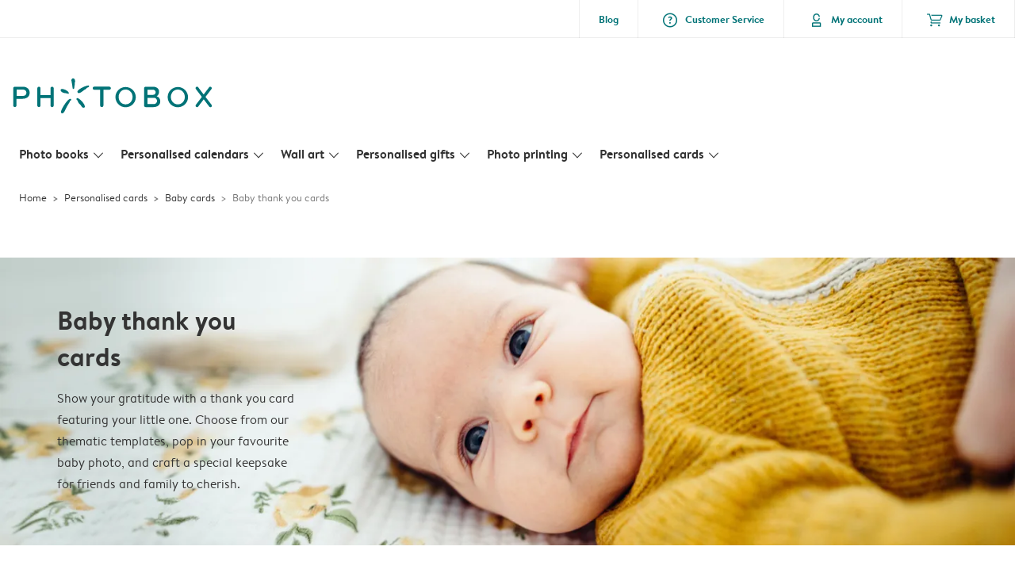

--- FILE ---
content_type: text/html; charset=UTF-8
request_url: https://www.photobox.co.uk/personalised-cards/baby/thank-you?card_id=EzuVsByUKPkAGuqU7zkObU&detail=
body_size: 601828
content:

<!DOCTYPE html>
<html class="arc3-pbx smooth-scroll" lang="en-GB" prefix="og: http://ogp.me/ns# video: http://ogp.me/ns/video# ya: http://webmaster.yandex.ru/vocabularies/">
    <head >
        <script type="text/javascript">
          var merchandisingCampaignUUID = "9e0866f2-6949-4ea4-95bc-20dc7aa40a78";
          var productDisplayArticleType = "card";
        </script>

                    <script type="text/javascript" src="https://js-cdn.dynatrace.com/jstag/1944242a637/bf21585reu/b8b75a5160d89272_complete.js" crossorigin="anonymous"></script>
                
        <meta name="robots" content="index, follow" />
<meta name="viewport" content="width=device-width, initial-scale=1, maximum-scale=1" />
<meta name="twitter:card" content="summary" />
<meta name="description" content="Create your own Baby Thank You Cards ⚡ Quick, easy and intuitive ⭐ Free envelopes ⭐ Satisfaction Guaranteed | Photobox UK ❤ Baby Thank You Cards!" />
<meta name="twitter:title" content="Baby Thank You Cards &raquo; Quick and easy &raquo; Start Now!" />
<meta name="twitter:description" content="Create your own Baby Thank You Cards ⚡ Quick, easy and intuitive ⭐ Free envelopes ⭐ Satisfaction Guaranteed! | Photobox UK ❤ Baby Thank You Cards!" />
<meta name="p:domain_verify" content="cbea48e58fda4863ba20a5ca18725ac2" />
<meta property="og:type" content="website" />
<meta property="og:title" content="Baby Thank You Cards &raquo; Quick and easy &raquo; Start Now!" />
<meta property="og:description" content="Create your own Baby Thank You Cards ⚡ Quick, easy and intuitive ⭐ Free envelopes ⭐ Satisfaction Guaranteed! | Photobox UK ❤ Baby Thank You Cards!" />
<meta property="og:image" content="https://www.photobox.co.uk/content/default_photobox.co.uk.jpg" />
<meta property="og:image:secure_url" content="https://www.photobox.co.uk/content/default_photobox.co.uk.jpg" />
<meta property="twitter:image" content="https://www.photobox.co.uk/content/default_photobox.co.uk.jpg" />
<meta property="og:locale" content="en_GB" />
<meta property="og:url" content="https://www.photobox.co.uk/personalised-cards/baby/thank-you" />
<meta property="og:site_name" content="photobox.co.uk" />
<meta http-equiv="X-Ua-Compatible" content="IE=edge,chrome=1" />
<meta charset="UTF-8" />


        <link rel="preconnect" href="https://arc.albelli.com">
        <link rel="dns-prefetch" href="https://arc.albelli.com">
        <link rel="preconnect" href="https://assets.adobedtm.com">
        <link rel="dns-prefetch" href="https://assets.adobedtm.com">

        <link rel="apple-touch-icon-precomposed" sizes="57x57" href="/application-icons/apple-touch-icon-57x57-pbx.png" />
        <link rel="apple-touch-icon-precomposed" sizes="114x114" href="/application-icons/apple-touch-icon-114x114-pbx.png" />
        <link rel="apple-touch-icon-precomposed" sizes="72x72" href="/application-icons/apple-touch-icon-72x72-pbx.png" />
        <link rel="apple-touch-icon-precomposed" sizes="144x144" href="/application-icons/apple-touch-icon-144x144-pbx.png" />
        <link rel="apple-touch-icon-precomposed" sizes="120x120" href="/application-icons/apple-touch-icon-120x120-pbx.png" />
        <link rel="apple-touch-icon-precomposed" sizes="152x152" href="/application-icons/apple-touch-icon-152x152-pbx.png" />
        <link rel="icon" type="image/png" href="/application-icons/favicon-pbx.ico" sizes="32x32" />

        
        <link rel="alternate" href="https://www.albelli.nl/kaarten-maken/geboortekaartjes/bedankkaartjes" hreflang="nl-nl"/>
<link rel="alternate" href="https://www.albelli.be/kaarten-maken/geboortekaartjes/bedankkaartjes" hreflang="nl-be"/>
<link rel="alternate" href="https://www.posterxxl.de/karten-gestalten/geburtskarten/dankeskarten" hreflang="de-de"/>
<link rel="alternate" href="https://www.posterxxl.at/karten-gestalten/geburtskarten/dankeskarten" hreflang="de-at"/>
<link rel="alternate" href="https://www.fotoknudsen.no/fotokort/dapskort/takkekort" hreflang="no-no"/>
<link rel="alternate" href="https://www.onskefoto.se/fotokort/dopkort/tackkort" hreflang="sv-se"/>
<link rel="alternate" href="https://www.photobox.co.uk/personalised-cards/baby/thank-you" hreflang="en-gb"/>
<link rel="alternate" href="https://www.photobox.fr/faire-part/naissance/cartes-de-remerciement" hreflang="fr-fr"/>
<link rel="alternate" href="https://www.photobox.ie/personalised-cards/baby/thank-you" hreflang="en-ie"/>
<link rel="alternate" href="https://www.photobox.it/biglietti-personalizzati/nascita/ringraziamento" hreflang="it-it"/>
<link rel="alternate" href="https://www.photobox.dk/personlige-fotokort/bekendtgoerelse-babyen/takkekort" hreflang="da-dk"/>
<link rel="alternate" href="https://www.hofmann.es/tarjetas-personalizadas/nacimientos/agradecimiento" hreflang="es-es"/>
<link rel="alternate" href="https://www.hofmann.pt/cartoes-personalizados/bebe/cartao-agradecimento-batizado" hreflang="pt-pt"/>

        

        <title>Baby Thank You Cards » Quick and easy » Start Now!</title>
        <link rel="stylesheet" href="/assets/1885.css?v=e6b99c514e11739745a4">

        <script type="text/javascript">
                                            var tracking = {"pageIdentifier":"Product page","pageCategory":"Cards","pageName":"Cards: Product Detail Page","pageSection":"Product","pageSubCategory":"Baby and Kids"};

                            
                        var env              = 'prd';
            var vendorProperties = {"vendor":1226,"locale":"en-GB","logo":"photobox","currency":"GBP","channel":"photobox.co.uk","strike_through_pricing":true,"isb2b":false,"domain":"photobox.co.uk","country":"GB","language":"en"};

                                                    
            // initialise tracking object if it is undefined
            if (typeof window.TC_data === 'undefined') {
			    window.TC_data = {};
		    }
        </script>

                    <link rel="stylesheet" href="/assets/4229.css?v=5c0a3af441637e5bc7a7"><link rel="stylesheet" href="/assets/492.css?v=2999ec029b6d30ef9f01"><link rel="stylesheet" href="/assets/5404.css?v=abf2f686921bf0005748"><link rel="stylesheet" href="/assets/pages/product-pages/product.css?v=19d3de25fc65ea38ec5b">
    <link rel="stylesheet" href="/assets/pages/product-pages/card-detail.css?v=5cf881ef3b11b0da83dc">
          <script src="/assets/runtime.js?v=576129c2b1ad013fce1d"></script><script src="/assets/seo/autoset-canonical.js?v=ecaf835c94b2d2f564bf"></script>
	<script type="text/javascript">
		const params = new URLSearchParams(window.location.search);
		window.TC_data['products_predesign_ids'] = [params?.get('card_id')];
        const cardGroupsData = [{"theme":"Little gold heart","orientation":"portrait","categories":[{"original":"Baby_and_Kids","translation":"Baby announcements"}],"subcategories":[{"original":"Thank_you_cards","translation":"Thank you cards"}],"shippingTime":"4-5","cards":[{"predesignedId":"BPG_kUoPKw69Y-xlX6TNbR","papId":"PAP_952","price":14.99,"pictures":["https:\/\/www.photobox.co.uk\/managed-assets\/predesigned-products\/preview\/94zqxsnoaiBBA2ILFbdOn-\/Predesignedproduct_94zqxsnoaiBBA2ILFbdOn-.png","https:\/\/www.photobox.co.uk\/managed-assets\/predesigned-products\/preview\/E4rvh-Qcq3-ASQZMojJb5u\/Predesignedproduct_E4rvh-Qcq3-ASQZMojJb5u.png","https:\/\/www.photobox.co.uk\/managed-assets\/predesigned-products\/preview\/1Se5ra9rKdsBXGFvCEY_yj\/Predesignedproduct_1Se5ra9rKdsBXGFvCEY_yj.png"],"rank":2,"createdAt":1654073728481,"formattedSize":"10 x 15 cm","theme":"Little gold heart","format":"folded","paperType":"premium","size":"small"},{"predesignedId":"CV1HVcQ64Qx9updLqbSmOM","papId":"PAP_942","price":10.99,"pictures":["https:\/\/www.photobox.co.uk\/managed-assets\/predesigned-products\/preview\/Fe92H5vhqTOA-gTJOEPCau\/Predesignedproduct_Fe92H5vhqTOA-gTJOEPCau.png","https:\/\/www.photobox.co.uk\/managed-assets\/predesigned-products\/preview\/6yHEiW8Aaw78kB21U8yyll\/Predesignedproduct_6yHEiW8Aaw78kB21U8yyll.png"],"rank":2,"createdAt":1654073645090,"formattedSize":"10 x 15 cm","theme":"Little gold heart","format":"unfolded","paperType":"premium","size":"small"},{"predesignedId":"BPG_kUoPKw69Y-xlX6TNbR","papId":"PAP_954","price":19.99,"pictures":["https:\/\/www.photobox.co.uk\/managed-assets\/predesigned-products\/preview\/94zqxsnoaiBBA2ILFbdOn-\/Predesignedproduct_94zqxsnoaiBBA2ILFbdOn-.png","https:\/\/www.photobox.co.uk\/managed-assets\/predesigned-products\/preview\/E4rvh-Qcq3-ASQZMojJb5u\/Predesignedproduct_E4rvh-Qcq3-ASQZMojJb5u.png","https:\/\/www.photobox.co.uk\/managed-assets\/predesigned-products\/preview\/1Se5ra9rKdsBXGFvCEY_yj\/Predesignedproduct_1Se5ra9rKdsBXGFvCEY_yj.png"],"rank":2,"createdAt":1654073728481,"formattedSize":"13 x 19 cm","theme":"Little gold heart","format":"folded","paperType":"premium","size":"large"},{"predesignedId":"CV1HVcQ64Qx9updLqbSmOM","papId":"PAP_944","price":13.99,"pictures":["https:\/\/www.photobox.co.uk\/managed-assets\/predesigned-products\/preview\/Fe92H5vhqTOA-gTJOEPCau\/Predesignedproduct_Fe92H5vhqTOA-gTJOEPCau.png","https:\/\/www.photobox.co.uk\/managed-assets\/predesigned-products\/preview\/6yHEiW8Aaw78kB21U8yyll\/Predesignedproduct_6yHEiW8Aaw78kB21U8yyll.png"],"rank":2,"createdAt":1654073645090,"formattedSize":"13 x 19 cm","theme":"Little gold heart","format":"unfolded","paperType":"premium","size":"large"}],"minimalPrice":10.99},{"theme":"Lunar love","orientation":"portrait","categories":[{"original":"Baby_and_Kids","translation":"Baby announcements"}],"subcategories":[{"original":"Thank_you_cards","translation":"Thank you cards"}],"shippingTime":"4-5","cards":[{"predesignedId":"1M8apB1YqoM9LpoyN_94U_","papId":"PAP_952","price":14.99,"pictures":["https:\/\/www.photobox.co.uk\/managed-assets\/predesigned-products\/preview\/FN8Aj6i-4gKB1OLKEoLkE_\/Predesignedproduct_FN8Aj6i-4gKB1OLKEoLkE_.png","https:\/\/www.photobox.co.uk\/managed-assets\/predesigned-products\/preview\/Dh5VhCsyqznA2NXAeG6rsi\/Predesignedproduct_Dh5VhCsyqznA2NXAeG6rsi.png","https:\/\/www.photobox.co.uk\/managed-assets\/predesigned-products\/preview\/6Z_Ts2oLK3s8MbbhjpwtrW\/Predesignedproduct_6Z_Ts2oLK3s8MbbhjpwtrW.png"],"rank":14,"createdAt":1743428479489,"formattedSize":"10 x 15 cm","theme":"Lunar love","format":"folded","paperType":"premium","size":"small"},{"predesignedId":"B8abeDtoqaBBF-jj8YXcbF","papId":"PAP_942","price":10.99,"pictures":["https:\/\/www.photobox.co.uk\/managed-assets\/predesigned-products\/preview\/4G7EbWNoarr8LUfIKoCLlF\/Predesignedproduct_4G7EbWNoarr8LUfIKoCLlF.png","https:\/\/www.photobox.co.uk\/managed-assets\/predesigned-products\/preview\/0ArDMuRqKqh8RNARqC-a0D\/Predesignedproduct_0ArDMuRqKqh8RNARqC-a0D.png"],"rank":14,"createdAt":1743429257129,"formattedSize":"10 x 15 cm","theme":"Lunar love","format":"unfolded","paperType":"premium","size":"small"},{"predesignedId":"1M8apB1YqoM9LpoyN_94U_","papId":"PAP_954","price":19.99,"pictures":["https:\/\/www.photobox.co.uk\/managed-assets\/predesigned-products\/preview\/FN8Aj6i-4gKB1OLKEoLkE_\/Predesignedproduct_FN8Aj6i-4gKB1OLKEoLkE_.png","https:\/\/www.photobox.co.uk\/managed-assets\/predesigned-products\/preview\/Dh5VhCsyqznA2NXAeG6rsi\/Predesignedproduct_Dh5VhCsyqznA2NXAeG6rsi.png","https:\/\/www.photobox.co.uk\/managed-assets\/predesigned-products\/preview\/6Z_Ts2oLK3s8MbbhjpwtrW\/Predesignedproduct_6Z_Ts2oLK3s8MbbhjpwtrW.png"],"rank":14,"createdAt":1743428479489,"formattedSize":"13 x 19 cm","theme":"Lunar love","format":"folded","paperType":"premium","size":"large"},{"predesignedId":"B8abeDtoqaBBF-jj8YXcbF","papId":"PAP_944","price":13.99,"pictures":["https:\/\/www.photobox.co.uk\/managed-assets\/predesigned-products\/preview\/4G7EbWNoarr8LUfIKoCLlF\/Predesignedproduct_4G7EbWNoarr8LUfIKoCLlF.png","https:\/\/www.photobox.co.uk\/managed-assets\/predesigned-products\/preview\/0ArDMuRqKqh8RNARqC-a0D\/Predesignedproduct_0ArDMuRqKqh8RNARqC-a0D.png"],"rank":14,"createdAt":1743429257129,"formattedSize":"13 x 19 cm","theme":"Lunar love","format":"unfolded","paperType":"premium","size":"large"}],"minimalPrice":10.99},{"theme":"Radiant welcome","orientation":"landscape","categories":[{"original":"Baby_and_Kids","translation":"Baby announcements"}],"subcategories":[{"original":"Thank_you_cards","translation":"Thank you cards"}],"shippingTime":"4-5","cards":[{"predesignedId":"DLp80SDrqYB98OxDleDsW-","papId":"PAP_953","price":14.99,"pictures":["https:\/\/www.photobox.co.uk\/managed-assets\/predesigned-products\/preview\/2CTJSHo7aDBB75E9LrsUeV\/Predesignedproduct_2CTJSHo7aDBB75E9LrsUeV.png","https:\/\/www.photobox.co.uk\/managed-assets\/predesigned-products\/preview\/7y-GvNyZaTbA_OajQZ0539\/Predesignedproduct_7y-GvNyZaTbA_OajQZ0539.png","https:\/\/www.photobox.co.uk\/managed-assets\/predesigned-products\/preview\/Fz3-CgEEqDNBih5cM7d-WQ\/Predesignedproduct_Fz3-CgEEqDNBih5cM7d-WQ.png"],"rank":16,"createdAt":1709026500579,"formattedSize":"15 x 10 cm","theme":"Radiant welcome","format":"folded","paperType":"premium","size":"small"},{"predesignedId":"D3nzNvY-qu399_kADjPzwO","papId":"PAP_943","price":10.99,"pictures":["https:\/\/www.photobox.co.uk\/managed-assets\/predesigned-products\/preview\/8KRMIDG5qigAVjc3bpRssD\/Predesignedproduct_8KRMIDG5qigAVjc3bpRssD.png","https:\/\/www.photobox.co.uk\/managed-assets\/predesigned-products\/preview\/AoePhq14Kkx88PBBhJ8t6r\/Predesignedproduct_AoePhq14Kkx88PBBhJ8t6r.png"],"rank":16,"createdAt":1709026734632,"formattedSize":"15 x 10 cm","theme":"Radiant welcome","format":"unfolded","paperType":"premium","size":"small"},{"predesignedId":"DLp80SDrqYB98OxDleDsW-","papId":"PAP_955","price":19.99,"pictures":["https:\/\/www.photobox.co.uk\/managed-assets\/predesigned-products\/preview\/2CTJSHo7aDBB75E9LrsUeV\/Predesignedproduct_2CTJSHo7aDBB75E9LrsUeV.png","https:\/\/www.photobox.co.uk\/managed-assets\/predesigned-products\/preview\/7y-GvNyZaTbA_OajQZ0539\/Predesignedproduct_7y-GvNyZaTbA_OajQZ0539.png","https:\/\/www.photobox.co.uk\/managed-assets\/predesigned-products\/preview\/Fz3-CgEEqDNBih5cM7d-WQ\/Predesignedproduct_Fz3-CgEEqDNBih5cM7d-WQ.png"],"rank":16,"createdAt":1709026500579,"formattedSize":"19 x 13 cm","theme":"Radiant welcome","format":"folded","paperType":"premium","size":"large"},{"predesignedId":"D3nzNvY-qu399_kADjPzwO","papId":"PAP_945","price":13.99,"pictures":["https:\/\/www.photobox.co.uk\/managed-assets\/predesigned-products\/preview\/8KRMIDG5qigAVjc3bpRssD\/Predesignedproduct_8KRMIDG5qigAVjc3bpRssD.png","https:\/\/www.photobox.co.uk\/managed-assets\/predesigned-products\/preview\/AoePhq14Kkx88PBBhJ8t6r\/Predesignedproduct_AoePhq14Kkx88PBBhJ8t6r.png"],"rank":16,"createdAt":1709026734632,"formattedSize":"19 x 13 cm","theme":"Radiant welcome","format":"unfolded","paperType":"premium","size":"large"}],"minimalPrice":10.99},{"theme":"Twin treasures","orientation":"portrait","categories":[{"original":"Baby_and_Kids","translation":"Baby announcements"}],"subcategories":[{"original":"Thank_you_cards","translation":"Thank you cards"}],"shippingTime":"4-5","cards":[{"predesignedId":"9gvzDdwv4eP8jxesxpboME","papId":"PAP_952","price":14.99,"pictures":["https:\/\/www.photobox.co.uk\/managed-assets\/predesigned-products\/preview\/6E0u1kAgqGa94P0Nd9fIXD\/Predesignedproduct_6E0u1kAgqGa94P0Nd9fIXD.png","https:\/\/www.photobox.co.uk\/managed-assets\/predesigned-products\/preview\/6xmGmKie4nM9RxaqgjJ0cJ\/Predesignedproduct_6xmGmKie4nM9RxaqgjJ0cJ.png","https:\/\/www.photobox.co.uk\/managed-assets\/predesigned-products\/preview\/2SBZFUdx4yF9KbL9G_vLwz\/Predesignedproduct_2SBZFUdx4yF9KbL9G_vLwz.png"],"rank":18,"createdAt":1741795231598,"formattedSize":"10 x 15 cm","theme":"Twin treasures","format":"folded","paperType":"premium","size":"small"},{"predesignedId":"2lsdVxQSaSoBwqRFXJLC9x","papId":"PAP_942","price":10.99,"pictures":["https:\/\/www.photobox.co.uk\/managed-assets\/predesigned-products\/preview\/7CXk3tmt4mWBa80ti_9nx4\/Predesignedproduct_7CXk3tmt4mWBa80ti_9nx4.png","https:\/\/www.photobox.co.uk\/managed-assets\/predesigned-products\/preview\/EUWooFUIKMr8ecHXnp2N9o\/Predesignedproduct_EUWooFUIKMr8ecHXnp2N9o.png"],"rank":18,"createdAt":1741795341215,"formattedSize":"10 x 15 cm","theme":"Twin treasures","format":"unfolded","paperType":"premium","size":"small"},{"predesignedId":"9gvzDdwv4eP8jxesxpboME","papId":"PAP_954","price":19.99,"pictures":["https:\/\/www.photobox.co.uk\/managed-assets\/predesigned-products\/preview\/6E0u1kAgqGa94P0Nd9fIXD\/Predesignedproduct_6E0u1kAgqGa94P0Nd9fIXD.png","https:\/\/www.photobox.co.uk\/managed-assets\/predesigned-products\/preview\/6xmGmKie4nM9RxaqgjJ0cJ\/Predesignedproduct_6xmGmKie4nM9RxaqgjJ0cJ.png","https:\/\/www.photobox.co.uk\/managed-assets\/predesigned-products\/preview\/2SBZFUdx4yF9KbL9G_vLwz\/Predesignedproduct_2SBZFUdx4yF9KbL9G_vLwz.png"],"rank":18,"createdAt":1741795231598,"formattedSize":"13 x 19 cm","theme":"Twin treasures","format":"folded","paperType":"premium","size":"large"},{"predesignedId":"2lsdVxQSaSoBwqRFXJLC9x","papId":"PAP_944","price":13.99,"pictures":["https:\/\/www.photobox.co.uk\/managed-assets\/predesigned-products\/preview\/7CXk3tmt4mWBa80ti_9nx4\/Predesignedproduct_7CXk3tmt4mWBa80ti_9nx4.png","https:\/\/www.photobox.co.uk\/managed-assets\/predesigned-products\/preview\/EUWooFUIKMr8ecHXnp2N9o\/Predesignedproduct_EUWooFUIKMr8ecHXnp2N9o.png"],"rank":18,"createdAt":1741795341215,"formattedSize":"13 x 19 cm","theme":"Twin treasures","format":"unfolded","paperType":"premium","size":"large"}],"minimalPrice":10.99},{"theme":"Blush and squiggle","orientation":"portrait","categories":[{"original":"Baby_and_Kids","translation":"Baby announcements"}],"subcategories":[{"original":"Thank_you_cards","translation":"Thank you cards"}],"shippingTime":"4-5","cards":[{"predesignedId":"DnwiOzRO47fBSeRuLwHiTc","papId":"PAP_952","price":14.99,"pictures":["https:\/\/www.photobox.co.uk\/managed-assets\/predesigned-products\/preview\/8bZB7_p3qgmA-mcYD6jOHT\/Predesignedproduct_8bZB7_p3qgmA-mcYD6jOHT.png","https:\/\/www.photobox.co.uk\/managed-assets\/predesigned-products\/preview\/0zrE8l4945oBx4nRViKQDM\/Predesignedproduct_0zrE8l4945oBx4nRViKQDM.png","https:\/\/www.photobox.co.uk\/managed-assets\/predesigned-products\/preview\/87s_6Pek4l59Jvg4-IwPQg\/Predesignedproduct_87s_6Pek4l59Jvg4-IwPQg.png"],"rank":19,"createdAt":1743426239180,"formattedSize":"10 x 15 cm","theme":"Blush and squiggle","format":"folded","paperType":"premium","size":"small"},{"predesignedId":"0AWgcKiOqDqBfAecbWSkgk","papId":"PAP_942","price":10.99,"pictures":["https:\/\/www.photobox.co.uk\/managed-assets\/predesigned-products\/preview\/3u8TSEvR4GW8AG0zM15go0\/Predesignedproduct_3u8TSEvR4GW8AG0zM15go0.png","https:\/\/www.photobox.co.uk\/managed-assets\/predesigned-products\/preview\/6fBf4SzVa1xB6QwlNUsylh\/Predesignedproduct_6fBf4SzVa1xB6QwlNUsylh.png"],"rank":19,"createdAt":1743427569816,"formattedSize":"10 x 15 cm","theme":"Blush and squiggle","format":"unfolded","paperType":"premium","size":"small"},{"predesignedId":"DnwiOzRO47fBSeRuLwHiTc","papId":"PAP_954","price":19.99,"pictures":["https:\/\/www.photobox.co.uk\/managed-assets\/predesigned-products\/preview\/8bZB7_p3qgmA-mcYD6jOHT\/Predesignedproduct_8bZB7_p3qgmA-mcYD6jOHT.png","https:\/\/www.photobox.co.uk\/managed-assets\/predesigned-products\/preview\/0zrE8l4945oBx4nRViKQDM\/Predesignedproduct_0zrE8l4945oBx4nRViKQDM.png","https:\/\/www.photobox.co.uk\/managed-assets\/predesigned-products\/preview\/87s_6Pek4l59Jvg4-IwPQg\/Predesignedproduct_87s_6Pek4l59Jvg4-IwPQg.png"],"rank":19,"createdAt":1743426239180,"formattedSize":"13 x 19 cm","theme":"Blush and squiggle","format":"folded","paperType":"premium","size":"large"},{"predesignedId":"0AWgcKiOqDqBfAecbWSkgk","papId":"PAP_944","price":13.99,"pictures":["https:\/\/www.photobox.co.uk\/managed-assets\/predesigned-products\/preview\/3u8TSEvR4GW8AG0zM15go0\/Predesignedproduct_3u8TSEvR4GW8AG0zM15go0.png","https:\/\/www.photobox.co.uk\/managed-assets\/predesigned-products\/preview\/6fBf4SzVa1xB6QwlNUsylh\/Predesignedproduct_6fBf4SzVa1xB6QwlNUsylh.png"],"rank":19,"createdAt":1743427569816,"formattedSize":"13 x 19 cm","theme":"Blush and squiggle","format":"unfolded","paperType":"premium","size":"large"}],"minimalPrice":10.99},{"theme":"Pinstripe and bow","orientation":"portrait","categories":[{"original":"Baby_and_Kids","translation":"Baby announcements"}],"subcategories":[{"original":"Thank_you_cards","translation":"Thank you cards"}],"shippingTime":"4-5","cards":[{"predesignedId":"DX7dnvQpa-zBmDW4Qukox6","papId":"PAP_952","price":14.99,"pictures":["https:\/\/www.photobox.co.uk\/managed-assets\/predesigned-products\/preview\/2j7h5IMWaWUAcXf4gGp1EW\/Predesignedproduct_2j7h5IMWaWUAcXf4gGp1EW.png","https:\/\/www.photobox.co.uk\/managed-assets\/predesigned-products\/preview\/BW2FT-_-Ky88inK1_N9e54\/Predesignedproduct_BW2FT-_-Ky88inK1_N9e54.png","https:\/\/www.photobox.co.uk\/managed-assets\/predesigned-products\/preview\/1xUhxPGHay69WhAS6U5kpx\/Predesignedproduct_1xUhxPGHay69WhAS6U5kpx.png"],"rank":19,"createdAt":1743406950400,"formattedSize":"10 x 15 cm","theme":"Pinstripe and bow","format":"folded","paperType":"premium","size":"small"},{"predesignedId":"7Nz8pMIx4v98PEb8vLRfqQ","papId":"PAP_942","price":10.99,"pictures":["https:\/\/www.photobox.co.uk\/managed-assets\/predesigned-products\/preview\/5bPyK-5F4fSA-2cqU0TgwN\/Predesignedproduct_5bPyK-5F4fSA-2cqU0TgwN.png","https:\/\/www.photobox.co.uk\/managed-assets\/predesigned-products\/preview\/8InPUqdfKQ5A1ySEid9elW\/Predesignedproduct_8InPUqdfKQ5A1ySEid9elW.png"],"rank":19,"createdAt":1743407297650,"formattedSize":"10 x 15 cm","theme":"Pinstripe and bow","format":"unfolded","paperType":"premium","size":"small"},{"predesignedId":"DX7dnvQpa-zBmDW4Qukox6","papId":"PAP_954","price":19.99,"pictures":["https:\/\/www.photobox.co.uk\/managed-assets\/predesigned-products\/preview\/2j7h5IMWaWUAcXf4gGp1EW\/Predesignedproduct_2j7h5IMWaWUAcXf4gGp1EW.png","https:\/\/www.photobox.co.uk\/managed-assets\/predesigned-products\/preview\/BW2FT-_-Ky88inK1_N9e54\/Predesignedproduct_BW2FT-_-Ky88inK1_N9e54.png","https:\/\/www.photobox.co.uk\/managed-assets\/predesigned-products\/preview\/1xUhxPGHay69WhAS6U5kpx\/Predesignedproduct_1xUhxPGHay69WhAS6U5kpx.png"],"rank":19,"createdAt":1743406950400,"formattedSize":"13 x 19 cm","theme":"Pinstripe and bow","format":"folded","paperType":"premium","size":"large"},{"predesignedId":"7Nz8pMIx4v98PEb8vLRfqQ","papId":"PAP_944","price":13.99,"pictures":["https:\/\/www.photobox.co.uk\/managed-assets\/predesigned-products\/preview\/5bPyK-5F4fSA-2cqU0TgwN\/Predesignedproduct_5bPyK-5F4fSA-2cqU0TgwN.png","https:\/\/www.photobox.co.uk\/managed-assets\/predesigned-products\/preview\/8InPUqdfKQ5A1ySEid9elW\/Predesignedproduct_8InPUqdfKQ5A1ySEid9elW.png"],"rank":19,"createdAt":1743407297650,"formattedSize":"13 x 19 cm","theme":"Pinstripe and bow","format":"unfolded","paperType":"premium","size":"large"}],"minimalPrice":10.99},{"theme":"Nursery treasures","orientation":"portrait","categories":[{"original":"Baby_and_Kids","translation":"Baby announcements"}],"subcategories":[{"original":"Thank_you_cards","translation":"Thank you cards"}],"shippingTime":"4-5","cards":[{"predesignedId":"1w-kz5Kf4mwB812MTM7sPA","papId":"PAP_952","price":14.99,"pictures":["https:\/\/www.photobox.co.uk\/managed-assets\/predesigned-products\/preview\/CUpEQryC4ArBpFf0c9QH7o\/Predesignedproduct_CUpEQryC4ArBpFf0c9QH7o.png","https:\/\/www.photobox.co.uk\/managed-assets\/predesigned-products\/preview\/7lqoaUWIqTS8buRu1-1hQ7\/Predesignedproduct_7lqoaUWIqTS8buRu1-1hQ7.png","https:\/\/www.photobox.co.uk\/managed-assets\/predesigned-products\/preview\/3EZXDpTn42oA2GeFRx_yYY\/Predesignedproduct_3EZXDpTn42oA2GeFRx_yYY.png"],"rank":21,"createdAt":1741693655550,"formattedSize":"10 x 15 cm","theme":"Nursery treasures","format":"folded","paperType":"premium","size":"small"},{"predesignedId":"08HcvyaSagN9V_npy4Ppbt","papId":"PAP_942","price":10.99,"pictures":["https:\/\/www.photobox.co.uk\/managed-assets\/predesigned-products\/preview\/5BgopnqZqwDBDK_vA4BDl4\/Predesignedproduct_5BgopnqZqwDBDK_vA4BDl4.png","https:\/\/www.photobox.co.uk\/managed-assets\/predesigned-products\/preview\/8Y6MV-T44zcBvgQ9JvjS_i\/Predesignedproduct_8Y6MV-T44zcBvgQ9JvjS_i.png"],"rank":21,"createdAt":1741693708941,"formattedSize":"10 x 15 cm","theme":"Nursery treasures","format":"unfolded","paperType":"premium","size":"small"},{"predesignedId":"1w-kz5Kf4mwB812MTM7sPA","papId":"PAP_954","price":19.99,"pictures":["https:\/\/www.photobox.co.uk\/managed-assets\/predesigned-products\/preview\/CUpEQryC4ArBpFf0c9QH7o\/Predesignedproduct_CUpEQryC4ArBpFf0c9QH7o.png","https:\/\/www.photobox.co.uk\/managed-assets\/predesigned-products\/preview\/7lqoaUWIqTS8buRu1-1hQ7\/Predesignedproduct_7lqoaUWIqTS8buRu1-1hQ7.png","https:\/\/www.photobox.co.uk\/managed-assets\/predesigned-products\/preview\/3EZXDpTn42oA2GeFRx_yYY\/Predesignedproduct_3EZXDpTn42oA2GeFRx_yYY.png"],"rank":21,"createdAt":1741693655550,"formattedSize":"13 x 19 cm","theme":"Nursery treasures","format":"folded","paperType":"premium","size":"large"},{"predesignedId":"08HcvyaSagN9V_npy4Ppbt","papId":"PAP_944","price":13.99,"pictures":["https:\/\/www.photobox.co.uk\/managed-assets\/predesigned-products\/preview\/5BgopnqZqwDBDK_vA4BDl4\/Predesignedproduct_5BgopnqZqwDBDK_vA4BDl4.png","https:\/\/www.photobox.co.uk\/managed-assets\/predesigned-products\/preview\/8Y6MV-T44zcBvgQ9JvjS_i\/Predesignedproduct_8Y6MV-T44zcBvgQ9JvjS_i.png"],"rank":21,"createdAt":1741693708941,"formattedSize":"13 x 19 cm","theme":"Nursery treasures","format":"unfolded","paperType":"premium","size":"large"}],"minimalPrice":10.99},{"theme":"Honeycomb gingham","orientation":"square","categories":[{"original":"Baby_and_Kids","translation":"Baby announcements"}],"subcategories":[{"original":"Thank_you_cards","translation":"Thank you cards"}],"shippingTime":"4-5","cards":[{"predesignedId":"73tv3ERAqu4AXeJitdFk2r","papId":"PAP_950","price":12.99,"pictures":["https:\/\/www.photobox.co.uk\/managed-assets\/predesigned-products\/preview\/DHwwWW4vqcv8fMJ6aT-RJ3\/Predesignedproduct_DHwwWW4vqcv8fMJ6aT-RJ3.png","https:\/\/www.photobox.co.uk\/managed-assets\/predesigned-products\/preview\/FBd7xKafKFh9xuSRCO-pku\/Predesignedproduct_FBd7xKafKFh9xuSRCO-pku.png","https:\/\/www.photobox.co.uk\/managed-assets\/predesigned-products\/preview\/70xrmF5kqV8ByYfWvIlCXZ\/Predesignedproduct_70xrmF5kqV8ByYfWvIlCXZ.png"],"rank":22,"createdAt":1742306956067,"formattedSize":"10 x 10 cm","theme":"Honeycomb gingham","format":"folded","paperType":"premium","size":"small"},{"predesignedId":"9J2f9z1dKDLBCNDXM2kTVT","papId":"PAP_940","price":8.99,"pictures":["https:\/\/www.photobox.co.uk\/managed-assets\/predesigned-products\/preview\/1_xPTmwPqF09V_sx5M1lm4\/Predesignedproduct_1_xPTmwPqF09V_sx5M1lm4.png","https:\/\/www.photobox.co.uk\/managed-assets\/predesigned-products\/preview\/37wNXQH6qazAQbWrfbRhSz\/Predesignedproduct_37wNXQH6qazAQbWrfbRhSz.png"],"rank":22,"createdAt":1742307031631,"formattedSize":"10 x 10 cm","theme":"Honeycomb gingham","format":"unfolded","paperType":"premium","size":"small"},{"predesignedId":"73tv3ERAqu4AXeJitdFk2r","papId":"PAP_951","price":16.99,"pictures":["https:\/\/www.photobox.co.uk\/managed-assets\/predesigned-products\/preview\/DHwwWW4vqcv8fMJ6aT-RJ3\/Predesignedproduct_DHwwWW4vqcv8fMJ6aT-RJ3.png","https:\/\/www.photobox.co.uk\/managed-assets\/predesigned-products\/preview\/FBd7xKafKFh9xuSRCO-pku\/Predesignedproduct_FBd7xKafKFh9xuSRCO-pku.png","https:\/\/www.photobox.co.uk\/managed-assets\/predesigned-products\/preview\/70xrmF5kqV8ByYfWvIlCXZ\/Predesignedproduct_70xrmF5kqV8ByYfWvIlCXZ.png"],"rank":22,"createdAt":1742306956067,"formattedSize":"15 x 15 cm","theme":"Honeycomb gingham","format":"folded","paperType":"premium","size":"large"},{"predesignedId":"9J2f9z1dKDLBCNDXM2kTVT","papId":"PAP_941","price":13.99,"pictures":["https:\/\/www.photobox.co.uk\/managed-assets\/predesigned-products\/preview\/1_xPTmwPqF09V_sx5M1lm4\/Predesignedproduct_1_xPTmwPqF09V_sx5M1lm4.png","https:\/\/www.photobox.co.uk\/managed-assets\/predesigned-products\/preview\/37wNXQH6qazAQbWrfbRhSz\/Predesignedproduct_37wNXQH6qazAQbWrfbRhSz.png"],"rank":22,"createdAt":1742307031631,"formattedSize":"15 x 15 cm","theme":"Honeycomb gingham","format":"unfolded","paperType":"premium","size":"large"}],"minimalPrice":8.99},{"theme":"Stamp and stripes rose","orientation":"portrait","categories":[{"original":"Baby_and_Kids","translation":"Baby announcements"}],"subcategories":[{"original":"Thank_you_cards","translation":"Thank you cards"}],"shippingTime":"4-5","cards":[{"predesignedId":"ASxmdT43qP4Bs5r3e7vkCU","papId":"PAP_952","price":14.99,"pictures":["https:\/\/www.photobox.co.uk\/managed-assets\/predesigned-products\/preview\/AugoqXep4rjBspsq6oyGCG\/Predesignedproduct_AugoqXep4rjBspsq6oyGCG.png","https:\/\/www.photobox.co.uk\/managed-assets\/predesigned-products\/preview\/72tEdWPiaEvBvAHp5bRsB0\/Predesignedproduct_72tEdWPiaEvBvAHp5bRsB0.png","https:\/\/www.photobox.co.uk\/managed-assets\/predesigned-products\/preview\/0q8vJaz8KcmBSrCMQaFI-K\/Predesignedproduct_0q8vJaz8KcmBSrCMQaFI-K.png"],"rank":25,"createdAt":1742816551559,"formattedSize":"10 x 15 cm","theme":"Stamp and stripes rose","format":"folded","paperType":"premium","size":"small"},{"predesignedId":"BdtY7PTgq5i9V-cBwqS6yL","papId":"PAP_942","price":10.99,"pictures":["https:\/\/www.photobox.co.uk\/managed-assets\/predesigned-products\/preview\/4uyD_sjQ4k5Bd_UnpjUaQt\/Predesignedproduct_4uyD_sjQ4k5Bd_UnpjUaQt.png","https:\/\/www.photobox.co.uk\/managed-assets\/predesigned-products\/preview\/05Wn3dVAqB0AI_Q3WkyqoW\/Predesignedproduct_05Wn3dVAqB0AI_Q3WkyqoW.png"],"rank":25,"createdAt":1742816740469,"formattedSize":"10 x 15 cm","theme":"Stamp and stripes rose","format":"unfolded","paperType":"premium","size":"small"},{"predesignedId":"ASxmdT43qP4Bs5r3e7vkCU","papId":"PAP_954","price":19.99,"pictures":["https:\/\/www.photobox.co.uk\/managed-assets\/predesigned-products\/preview\/AugoqXep4rjBspsq6oyGCG\/Predesignedproduct_AugoqXep4rjBspsq6oyGCG.png","https:\/\/www.photobox.co.uk\/managed-assets\/predesigned-products\/preview\/72tEdWPiaEvBvAHp5bRsB0\/Predesignedproduct_72tEdWPiaEvBvAHp5bRsB0.png","https:\/\/www.photobox.co.uk\/managed-assets\/predesigned-products\/preview\/0q8vJaz8KcmBSrCMQaFI-K\/Predesignedproduct_0q8vJaz8KcmBSrCMQaFI-K.png"],"rank":25,"createdAt":1742816551559,"formattedSize":"13 x 19 cm","theme":"Stamp and stripes rose","format":"folded","paperType":"premium","size":"large"},{"predesignedId":"BdtY7PTgq5i9V-cBwqS6yL","papId":"PAP_944","price":13.99,"pictures":["https:\/\/www.photobox.co.uk\/managed-assets\/predesigned-products\/preview\/4uyD_sjQ4k5Bd_UnpjUaQt\/Predesignedproduct_4uyD_sjQ4k5Bd_UnpjUaQt.png","https:\/\/www.photobox.co.uk\/managed-assets\/predesigned-products\/preview\/05Wn3dVAqB0AI_Q3WkyqoW\/Predesignedproduct_05Wn3dVAqB0AI_Q3WkyqoW.png"],"rank":25,"createdAt":1742816740469,"formattedSize":"13 x 19 cm","theme":"Stamp and stripes rose","format":"unfolded","paperType":"premium","size":"large"}],"minimalPrice":10.99},{"theme":"Stamp and stripes olive","orientation":"portrait","categories":[{"original":"Baby_and_Kids","translation":"Baby announcements"}],"subcategories":[{"original":"Thank_you_cards","translation":"Thank you cards"}],"shippingTime":"4-5","cards":[{"predesignedId":"8G1MfFEUKFD8OAskGpztgd","papId":"PAP_952","price":14.99,"pictures":["https:\/\/www.photobox.co.uk\/managed-assets\/predesigned-products\/preview\/1fMFvj2_aLQA0ju3POppjT\/Predesignedproduct_1fMFvj2_aLQA0ju3POppjT.png","https:\/\/www.photobox.co.uk\/managed-assets\/predesigned-products\/preview\/AHxTWt6A40S8ER5WnHt5Zf\/Predesignedproduct_AHxTWt6A40S8ER5WnHt5Zf.png","https:\/\/www.photobox.co.uk\/managed-assets\/predesigned-products\/preview\/4fnRbPACaR19d_5cwDixBR\/Predesignedproduct_4fnRbPACaR19d_5cwDixBR.png"],"rank":26,"createdAt":1742816058868,"formattedSize":"10 x 15 cm","theme":"Stamp and stripes olive","format":"folded","paperType":"premium","size":"small"},{"predesignedId":"Cx6YLORIKSlAgyegTLfBZ7","papId":"PAP_942","price":10.99,"pictures":["https:\/\/www.photobox.co.uk\/managed-assets\/predesigned-products\/preview\/7kB-_iZ8Ka_8ykpUYkkbPx\/Predesignedproduct_7kB-_iZ8Ka_8ykpUYkkbPx.png","https:\/\/www.photobox.co.uk\/managed-assets\/predesigned-products\/preview\/66CVnyUUK9CAJqUH68dY4e\/Predesignedproduct_66CVnyUUK9CAJqUH68dY4e.png"],"rank":26,"createdAt":1742816230322,"formattedSize":"10 x 15 cm","theme":"Stamp and stripes olive","format":"unfolded","paperType":"premium","size":"small"},{"predesignedId":"8G1MfFEUKFD8OAskGpztgd","papId":"PAP_954","price":19.99,"pictures":["https:\/\/www.photobox.co.uk\/managed-assets\/predesigned-products\/preview\/1fMFvj2_aLQA0ju3POppjT\/Predesignedproduct_1fMFvj2_aLQA0ju3POppjT.png","https:\/\/www.photobox.co.uk\/managed-assets\/predesigned-products\/preview\/AHxTWt6A40S8ER5WnHt5Zf\/Predesignedproduct_AHxTWt6A40S8ER5WnHt5Zf.png","https:\/\/www.photobox.co.uk\/managed-assets\/predesigned-products\/preview\/4fnRbPACaR19d_5cwDixBR\/Predesignedproduct_4fnRbPACaR19d_5cwDixBR.png"],"rank":26,"createdAt":1742816058868,"formattedSize":"13 x 19 cm","theme":"Stamp and stripes olive","format":"folded","paperType":"premium","size":"large"},{"predesignedId":"Cx6YLORIKSlAgyegTLfBZ7","papId":"PAP_944","price":13.99,"pictures":["https:\/\/www.photobox.co.uk\/managed-assets\/predesigned-products\/preview\/7kB-_iZ8Ka_8ykpUYkkbPx\/Predesignedproduct_7kB-_iZ8Ka_8ykpUYkkbPx.png","https:\/\/www.photobox.co.uk\/managed-assets\/predesigned-products\/preview\/66CVnyUUK9CAJqUH68dY4e\/Predesignedproduct_66CVnyUUK9CAJqUH68dY4e.png"],"rank":26,"createdAt":1742816230322,"formattedSize":"13 x 19 cm","theme":"Stamp and stripes olive","format":"unfolded","paperType":"premium","size":"large"}],"minimalPrice":10.99},{"theme":"Cherry bliss","orientation":"landscape","categories":[{"original":"Baby_and_Kids","translation":"Baby announcements"}],"subcategories":[{"original":"Thank_you_cards","translation":"Thank you cards"}],"shippingTime":"4-5","cards":[{"predesignedId":"BPvxGGKqqVkA_-UinTBnHC","papId":"PAP_953","price":14.99,"pictures":["https:\/\/www.photobox.co.uk\/managed-assets\/predesigned-products\/preview\/5YTKxMY94zR9n4bSqoKNSu\/Predesignedproduct_5YTKxMY94zR9n4bSqoKNSu.png","https:\/\/www.photobox.co.uk\/managed-assets\/predesigned-products\/preview\/F5pythFtach8YUmNTgpI-y\/Predesignedproduct_F5pythFtach8YUmNTgpI-y.png","https:\/\/www.photobox.co.uk\/managed-assets\/predesigned-products\/preview\/3i-qx6NSa8TABHMZeqGlDn\/Predesignedproduct_3i-qx6NSa8TABHMZeqGlDn.png"],"rank":27,"createdAt":1742817956496,"formattedSize":"15 x 10 cm","theme":"Cherry bliss","format":"folded","paperType":"premium","size":"small"},{"predesignedId":"8yP_Q2tf41FARLEerjwgVa","papId":"PAP_943","price":10.99,"pictures":["https:\/\/www.photobox.co.uk\/managed-assets\/predesigned-products\/preview\/7uhj1T4AKXkA9wAki3sMC5\/Predesignedproduct_7uhj1T4AKXkA9wAki3sMC5.png","https:\/\/www.photobox.co.uk\/managed-assets\/predesigned-products\/preview\/E383FFvJ4Zw9N4hvIseudT\/Predesignedproduct_E383FFvJ4Zw9N4hvIseudT.png"],"rank":27,"createdAt":1742818030317,"formattedSize":"15 x 10 cm","theme":"Cherry bliss","format":"unfolded","paperType":"premium","size":"small"},{"predesignedId":"BPvxGGKqqVkA_-UinTBnHC","papId":"PAP_955","price":19.99,"pictures":["https:\/\/www.photobox.co.uk\/managed-assets\/predesigned-products\/preview\/5YTKxMY94zR9n4bSqoKNSu\/Predesignedproduct_5YTKxMY94zR9n4bSqoKNSu.png","https:\/\/www.photobox.co.uk\/managed-assets\/predesigned-products\/preview\/F5pythFtach8YUmNTgpI-y\/Predesignedproduct_F5pythFtach8YUmNTgpI-y.png","https:\/\/www.photobox.co.uk\/managed-assets\/predesigned-products\/preview\/3i-qx6NSa8TABHMZeqGlDn\/Predesignedproduct_3i-qx6NSa8TABHMZeqGlDn.png"],"rank":27,"createdAt":1742817956496,"formattedSize":"19 x 13 cm","theme":"Cherry bliss","format":"folded","paperType":"premium","size":"large"},{"predesignedId":"8yP_Q2tf41FARLEerjwgVa","papId":"PAP_945","price":13.99,"pictures":["https:\/\/www.photobox.co.uk\/managed-assets\/predesigned-products\/preview\/7uhj1T4AKXkA9wAki3sMC5\/Predesignedproduct_7uhj1T4AKXkA9wAki3sMC5.png","https:\/\/www.photobox.co.uk\/managed-assets\/predesigned-products\/preview\/E383FFvJ4Zw9N4hvIseudT\/Predesignedproduct_E383FFvJ4Zw9N4hvIseudT.png"],"rank":27,"createdAt":1742818030317,"formattedSize":"19 x 13 cm","theme":"Cherry bliss","format":"unfolded","paperType":"premium","size":"large"}],"minimalPrice":10.99},{"theme":"Patchwork initial","orientation":"square","categories":[{"original":"Baby_and_Kids","translation":"Baby announcements"}],"subcategories":[{"original":"Thank_you_cards","translation":"Thank you cards"}],"shippingTime":"4-5","cards":[{"predesignedId":"3HNjMk6Jq1v9J0IyhdAEup","papId":"PAP_950","price":12.99,"pictures":["https:\/\/www.photobox.co.uk\/managed-assets\/predesigned-products\/preview\/BuWUIB6WKVLAdcTivRDHct\/Predesignedproduct_BuWUIB6WKVLAdcTivRDHct.png","https:\/\/www.photobox.co.uk\/managed-assets\/predesigned-products\/preview\/4IxYjse74yfA4k2J7BhEHt\/Predesignedproduct_4IxYjse74yfA4k2J7BhEHt.png","https:\/\/www.photobox.co.uk\/managed-assets\/predesigned-products\/preview\/1Zy8zu3nqJQ8K0hcma90yK\/Predesignedproduct_1Zy8zu3nqJQ8K0hcma90yK.png"],"rank":28,"createdAt":1742381049594,"formattedSize":"10 x 10 cm","theme":"Patchwork initial","format":"folded","paperType":"premium","size":"small"},{"predesignedId":"1ui1quyLqrBAaK8ZOZ_5dB","papId":"PAP_940","price":8.99,"pictures":["https:\/\/www.photobox.co.uk\/managed-assets\/predesigned-products\/preview\/APQz7-oTaOkAI9HJ9oZPuj\/Predesignedproduct_APQz7-oTaOkAI9HJ9oZPuj.png","https:\/\/www.photobox.co.uk\/managed-assets\/predesigned-products\/preview\/4GymjSlWKFx9h7uTSBt0i8\/Predesignedproduct_4GymjSlWKFx9h7uTSBt0i8.png"],"rank":28,"createdAt":1742381226117,"formattedSize":"10 x 10 cm","theme":"Patchwork initial","format":"unfolded","paperType":"premium","size":"small"},{"predesignedId":"3HNjMk6Jq1v9J0IyhdAEup","papId":"PAP_951","price":16.99,"pictures":["https:\/\/www.photobox.co.uk\/managed-assets\/predesigned-products\/preview\/BuWUIB6WKVLAdcTivRDHct\/Predesignedproduct_BuWUIB6WKVLAdcTivRDHct.png","https:\/\/www.photobox.co.uk\/managed-assets\/predesigned-products\/preview\/4IxYjse74yfA4k2J7BhEHt\/Predesignedproduct_4IxYjse74yfA4k2J7BhEHt.png","https:\/\/www.photobox.co.uk\/managed-assets\/predesigned-products\/preview\/1Zy8zu3nqJQ8K0hcma90yK\/Predesignedproduct_1Zy8zu3nqJQ8K0hcma90yK.png"],"rank":28,"createdAt":1742381049594,"formattedSize":"15 x 15 cm","theme":"Patchwork initial","format":"folded","paperType":"premium","size":"large"},{"predesignedId":"1ui1quyLqrBAaK8ZOZ_5dB","papId":"PAP_941","price":13.99,"pictures":["https:\/\/www.photobox.co.uk\/managed-assets\/predesigned-products\/preview\/APQz7-oTaOkAI9HJ9oZPuj\/Predesignedproduct_APQz7-oTaOkAI9HJ9oZPuj.png","https:\/\/www.photobox.co.uk\/managed-assets\/predesigned-products\/preview\/4GymjSlWKFx9h7uTSBt0i8\/Predesignedproduct_4GymjSlWKFx9h7uTSBt0i8.png"],"rank":28,"createdAt":1742381226117,"formattedSize":"15 x 15 cm","theme":"Patchwork initial","format":"unfolded","paperType":"premium","size":"large"}],"minimalPrice":8.99},{"theme":"Script and stripes","orientation":"square","categories":[{"original":"Baby_and_Kids","translation":"Baby announcements"}],"subcategories":[{"original":"Thank_you_cards","translation":"Thank you cards"}],"shippingTime":"4-5","cards":[{"predesignedId":"BYgFUFdk4kVAoPkSVfW8QE","papId":"PAP_950","price":12.99,"pictures":["https:\/\/www.photobox.co.uk\/managed-assets\/predesigned-products\/preview\/8IhEjTJdKg9BM_fGNuu6K0\/Predesignedproduct_8IhEjTJdKg9BM_fGNuu6K0.png","https:\/\/www.photobox.co.uk\/managed-assets\/predesigned-products\/preview\/2XQ0T3XMKY39Y4rPkYpTaC\/Predesignedproduct_2XQ0T3XMKY39Y4rPkYpTaC.png","https:\/\/www.photobox.co.uk\/managed-assets\/predesigned-products\/preview\/0h50A7pV4ZN9cc-E75SOP1\/Predesignedproduct_0h50A7pV4ZN9cc-E75SOP1.png"],"rank":28,"createdAt":1741002459295,"formattedSize":"10 x 10 cm","theme":"Script and stripes","format":"folded","paperType":"premium","size":"small"},{"predesignedId":"6_3TpVEqKwnA4QbpD_fdEU","papId":"PAP_940","price":8.99,"pictures":["https:\/\/www.photobox.co.uk\/managed-assets\/predesigned-products\/preview\/BDQe5FY6qiuAoqt9CI4--i\/Predesignedproduct_BDQe5FY6qiuAoqt9CI4--i.png","https:\/\/www.photobox.co.uk\/managed-assets\/predesigned-products\/preview\/F-EiQw-6KTHAbgcao99ief\/Predesignedproduct_F-EiQw-6KTHAbgcao99ief.png"],"rank":28,"createdAt":1741003405717,"formattedSize":"10 x 10 cm","theme":"Script and stripes","format":"unfolded","paperType":"premium","size":"small"},{"predesignedId":"BYgFUFdk4kVAoPkSVfW8QE","papId":"PAP_951","price":16.99,"pictures":["https:\/\/www.photobox.co.uk\/managed-assets\/predesigned-products\/preview\/8IhEjTJdKg9BM_fGNuu6K0\/Predesignedproduct_8IhEjTJdKg9BM_fGNuu6K0.png","https:\/\/www.photobox.co.uk\/managed-assets\/predesigned-products\/preview\/2XQ0T3XMKY39Y4rPkYpTaC\/Predesignedproduct_2XQ0T3XMKY39Y4rPkYpTaC.png","https:\/\/www.photobox.co.uk\/managed-assets\/predesigned-products\/preview\/0h50A7pV4ZN9cc-E75SOP1\/Predesignedproduct_0h50A7pV4ZN9cc-E75SOP1.png"],"rank":28,"createdAt":1741002459295,"formattedSize":"15 x 15 cm","theme":"Script and stripes","format":"folded","paperType":"premium","size":"large"},{"predesignedId":"6_3TpVEqKwnA4QbpD_fdEU","papId":"PAP_941","price":13.99,"pictures":["https:\/\/www.photobox.co.uk\/managed-assets\/predesigned-products\/preview\/BDQe5FY6qiuAoqt9CI4--i\/Predesignedproduct_BDQe5FY6qiuAoqt9CI4--i.png","https:\/\/www.photobox.co.uk\/managed-assets\/predesigned-products\/preview\/F-EiQw-6KTHAbgcao99ief\/Predesignedproduct_F-EiQw-6KTHAbgcao99ief.png"],"rank":28,"createdAt":1741003405717,"formattedSize":"15 x 15 cm","theme":"Script and stripes","format":"unfolded","paperType":"premium","size":"large"}],"minimalPrice":8.99},{"theme":"Modern initial","orientation":"square","categories":[{"original":"Baby_and_Kids","translation":"Baby announcements"}],"subcategories":[{"original":"Thank_you_cards","translation":"Thank you cards"}],"shippingTime":"4-5","cards":[{"predesignedId":"8e3utNgS4lkBuKO5yKak_d","papId":"PAP_950","price":12.99,"pictures":["https:\/\/www.photobox.co.uk\/managed-assets\/predesigned-products\/preview\/ElMRqsF14WxBoCASvRU6PS\/Predesignedproduct_ElMRqsF14WxBoCASvRU6PS.png","https:\/\/www.photobox.co.uk\/managed-assets\/predesigned-products\/preview\/DLBR2wF74tW8LyUcJft5jX\/Predesignedproduct_DLBR2wF74tW8LyUcJft5jX.png","https:\/\/www.photobox.co.uk\/managed-assets\/predesigned-products\/preview\/COVgXfa-qBn9NW2c7gO1Et\/Predesignedproduct_COVgXfa-qBn9NW2c7gO1Et.png"],"rank":29,"createdAt":1742301107816,"formattedSize":"10 x 10 cm","theme":"Modern initial","format":"folded","paperType":"premium","size":"small"},{"predesignedId":"3APKcruAa4SAxMqaHveIjk","papId":"PAP_940","price":8.99,"pictures":["https:\/\/www.photobox.co.uk\/managed-assets\/predesigned-products\/preview\/BGWKSs4daV79oAvSYMx4S7\/Predesignedproduct_BGWKSs4daV79oAvSYMx4S7.png","https:\/\/www.photobox.co.uk\/managed-assets\/predesigned-products\/preview\/C29N2fGQ4N09zaegAC0CFr\/Predesignedproduct_C29N2fGQ4N09zaegAC0CFr.png"],"rank":29,"createdAt":1742301185100,"formattedSize":"10 x 10 cm","theme":"Modern initial","format":"unfolded","paperType":"premium","size":"small"},{"predesignedId":"8e3utNgS4lkBuKO5yKak_d","papId":"PAP_951","price":16.99,"pictures":["https:\/\/www.photobox.co.uk\/managed-assets\/predesigned-products\/preview\/ElMRqsF14WxBoCASvRU6PS\/Predesignedproduct_ElMRqsF14WxBoCASvRU6PS.png","https:\/\/www.photobox.co.uk\/managed-assets\/predesigned-products\/preview\/DLBR2wF74tW8LyUcJft5jX\/Predesignedproduct_DLBR2wF74tW8LyUcJft5jX.png","https:\/\/www.photobox.co.uk\/managed-assets\/predesigned-products\/preview\/COVgXfa-qBn9NW2c7gO1Et\/Predesignedproduct_COVgXfa-qBn9NW2c7gO1Et.png"],"rank":29,"createdAt":1742301107816,"formattedSize":"15 x 15 cm","theme":"Modern initial","format":"folded","paperType":"premium","size":"large"},{"predesignedId":"3APKcruAa4SAxMqaHveIjk","papId":"PAP_941","price":13.99,"pictures":["https:\/\/www.photobox.co.uk\/managed-assets\/predesigned-products\/preview\/BGWKSs4daV79oAvSYMx4S7\/Predesignedproduct_BGWKSs4daV79oAvSYMx4S7.png","https:\/\/www.photobox.co.uk\/managed-assets\/predesigned-products\/preview\/C29N2fGQ4N09zaegAC0CFr\/Predesignedproduct_C29N2fGQ4N09zaegAC0CFr.png"],"rank":29,"createdAt":1742301185100,"formattedSize":"15 x 15 cm","theme":"Modern initial","format":"unfolded","paperType":"premium","size":"large"}],"minimalPrice":8.99},{"theme":"Down to earth","orientation":"landscape","categories":[{"original":"Baby_and_Kids","translation":"Baby announcements"}],"subcategories":[{"original":"Thank_you_cards","translation":"Thank you cards"}],"shippingTime":"4-5","cards":[{"predesignedId":"0fS955N0qtNB1zJRpvAhPE","papId":"PAP_953","price":14.99,"pictures":["https:\/\/www.photobox.co.uk\/managed-assets\/predesigned-products\/preview\/FD46HsTCqrb8EgngYiQi5W\/Predesignedproduct_FD46HsTCqrb8EgngYiQi5W.png","https:\/\/www.photobox.co.uk\/managed-assets\/predesigned-products\/preview\/7ZS0xhl7qzGBYB_n3e3W4g\/Predesignedproduct_7ZS0xhl7qzGBYB_n3e3W4g.png","https:\/\/www.photobox.co.uk\/managed-assets\/predesigned-products\/preview\/AyGuey7BK038kHtSKJd50z\/Predesignedproduct_AyGuey7BK038kHtSKJd50z.png"],"rank":30,"createdAt":1654873350104,"formattedSize":"15 x 10 cm","theme":"Down to earth","format":"folded","paperType":"premium","size":"small"},{"predesignedId":"C7-qzfEea2T9t5K6HG48RG","papId":"PAP_943","price":10.99,"pictures":["https:\/\/www.photobox.co.uk\/managed-assets\/predesigned-products\/preview\/5Gia-UJJatS8R6uMa17SWc\/Predesignedproduct_5Gia-UJJatS8R6uMa17SWc.png","https:\/\/www.photobox.co.uk\/managed-assets\/predesigned-products\/preview\/2sDmwVrQKzUBmm1gKEoAJ6\/Predesignedproduct_2sDmwVrQKzUBmm1gKEoAJ6.png"],"rank":30,"createdAt":1654873502934,"formattedSize":"15 x 10 cm","theme":"Down to earth","format":"unfolded","paperType":"premium","size":"small"},{"predesignedId":"0fS955N0qtNB1zJRpvAhPE","papId":"PAP_955","price":19.99,"pictures":["https:\/\/www.photobox.co.uk\/managed-assets\/predesigned-products\/preview\/FD46HsTCqrb8EgngYiQi5W\/Predesignedproduct_FD46HsTCqrb8EgngYiQi5W.png","https:\/\/www.photobox.co.uk\/managed-assets\/predesigned-products\/preview\/7ZS0xhl7qzGBYB_n3e3W4g\/Predesignedproduct_7ZS0xhl7qzGBYB_n3e3W4g.png","https:\/\/www.photobox.co.uk\/managed-assets\/predesigned-products\/preview\/AyGuey7BK038kHtSKJd50z\/Predesignedproduct_AyGuey7BK038kHtSKJd50z.png"],"rank":30,"createdAt":1654873350104,"formattedSize":"19 x 13 cm","theme":"Down to earth","format":"folded","paperType":"premium","size":"large"},{"predesignedId":"C7-qzfEea2T9t5K6HG48RG","papId":"PAP_945","price":13.99,"pictures":["https:\/\/www.photobox.co.uk\/managed-assets\/predesigned-products\/preview\/5Gia-UJJatS8R6uMa17SWc\/Predesignedproduct_5Gia-UJJatS8R6uMa17SWc.png","https:\/\/www.photobox.co.uk\/managed-assets\/predesigned-products\/preview\/2sDmwVrQKzUBmm1gKEoAJ6\/Predesignedproduct_2sDmwVrQKzUBmm1gKEoAJ6.png"],"rank":30,"createdAt":1654873502934,"formattedSize":"19 x 13 cm","theme":"Down to earth","format":"unfolded","paperType":"premium","size":"large"}],"minimalPrice":10.99},{"theme":"Tile initial","orientation":"portrait","categories":[{"original":"Baby_and_Kids","translation":"Baby announcements"}],"subcategories":[{"original":"Thank_you_cards","translation":"Thank you cards"}],"shippingTime":"4-5","cards":[{"predesignedId":"ATvDSL6DaTy8XC4f1xtOw7","papId":"PAP_952","price":14.99,"pictures":["https:\/\/www.photobox.co.uk\/managed-assets\/predesigned-products\/preview\/21HlDenfqNFAU0UNd3ZV3a\/Predesignedproduct_21HlDenfqNFAU0UNd3ZV3a.png","https:\/\/www.photobox.co.uk\/managed-assets\/predesigned-products\/preview\/37I3eNqPqk3Bh10BmVfzSe\/Predesignedproduct_37I3eNqPqk3Bh10BmVfzSe.png","https:\/\/www.photobox.co.uk\/managed-assets\/predesigned-products\/preview\/Dw06BL2DaevA1Qgi5Odx36\/Predesignedproduct_Dw06BL2DaevA1Qgi5Odx36.png"],"rank":30,"createdAt":1742315756845,"formattedSize":"10 x 15 cm","theme":"Tile initial","format":"folded","paperType":"premium","size":"small"},{"predesignedId":"AdPge1JyqDn9stw1FqHYR2","papId":"PAP_942","price":10.99,"pictures":["https:\/\/www.photobox.co.uk\/managed-assets\/predesigned-products\/preview\/7yzaDcqj4QdBqhNS6-Cl09\/Predesignedproduct_7yzaDcqj4QdBqhNS6-Cl09.png","https:\/\/www.photobox.co.uk\/managed-assets\/predesigned-products\/preview\/Ef1T40dyKyRBbQIDDRK4Bd\/Predesignedproduct_Ef1T40dyKyRBbQIDDRK4Bd.png"],"rank":30,"createdAt":1742315850821,"formattedSize":"10 x 15 cm","theme":"Tile initial","format":"unfolded","paperType":"premium","size":"small"},{"predesignedId":"ATvDSL6DaTy8XC4f1xtOw7","papId":"PAP_954","price":19.99,"pictures":["https:\/\/www.photobox.co.uk\/managed-assets\/predesigned-products\/preview\/21HlDenfqNFAU0UNd3ZV3a\/Predesignedproduct_21HlDenfqNFAU0UNd3ZV3a.png","https:\/\/www.photobox.co.uk\/managed-assets\/predesigned-products\/preview\/37I3eNqPqk3Bh10BmVfzSe\/Predesignedproduct_37I3eNqPqk3Bh10BmVfzSe.png","https:\/\/www.photobox.co.uk\/managed-assets\/predesigned-products\/preview\/Dw06BL2DaevA1Qgi5Odx36\/Predesignedproduct_Dw06BL2DaevA1Qgi5Odx36.png"],"rank":30,"createdAt":1742315756845,"formattedSize":"13 x 19 cm","theme":"Tile initial","format":"folded","paperType":"premium","size":"large"},{"predesignedId":"AdPge1JyqDn9stw1FqHYR2","papId":"PAP_944","price":13.99,"pictures":["https:\/\/www.photobox.co.uk\/managed-assets\/predesigned-products\/preview\/7yzaDcqj4QdBqhNS6-Cl09\/Predesignedproduct_7yzaDcqj4QdBqhNS6-Cl09.png","https:\/\/www.photobox.co.uk\/managed-assets\/predesigned-products\/preview\/Ef1T40dyKyRBbQIDDRK4Bd\/Predesignedproduct_Ef1T40dyKyRBbQIDDRK4Bd.png"],"rank":30,"createdAt":1742315850821,"formattedSize":"13 x 19 cm","theme":"Tile initial","format":"unfolded","paperType":"premium","size":"large"}],"minimalPrice":10.99},{"theme":"Botanical initial","orientation":"square","categories":[{"original":"Baby_and_Kids","translation":"Baby announcements"}],"subcategories":[{"original":"Thank_you_cards","translation":"Thank you cards"}],"shippingTime":"4-5","cards":[{"predesignedId":"FBOapeVMqdq8LNMwr_lewR","papId":"PAP_950","price":12.99,"pictures":["https:\/\/www.photobox.co.uk\/managed-assets\/predesigned-products\/preview\/4EqaBAoH4Pv8kTsiSqg5EZ\/Predesignedproduct_4EqaBAoH4Pv8kTsiSqg5EZ.png","https:\/\/www.photobox.co.uk\/managed-assets\/predesigned-products\/preview\/0wqfH5EUqmhAuCvGzJK9TQ\/Predesignedproduct_0wqfH5EUqmhAuCvGzJK9TQ.png","https:\/\/www.photobox.co.uk\/managed-assets\/predesigned-products\/preview\/DF1hD9kGaP8A4xY9Bz_eJs\/Predesignedproduct_DF1hD9kGaP8A4xY9Bz_eJs.png"],"rank":31,"createdAt":1741706632239,"formattedSize":"10 x 10 cm","theme":"Botanical initial","format":"folded","paperType":"premium","size":"small"},{"predesignedId":"2p4Skm5Saiy8WH59aZo-lH","papId":"PAP_940","price":8.99,"pictures":["https:\/\/www.photobox.co.uk\/managed-assets\/predesigned-products\/preview\/9vmRyHv2Kdf84etQRb25Su\/Predesignedproduct_9vmRyHv2Kdf84etQRb25Su.png","https:\/\/www.photobox.co.uk\/managed-assets\/predesigned-products\/preview\/Ax78ZTAzqUo9eHvQ5t1Hve\/Predesignedproduct_Ax78ZTAzqUo9eHvQ5t1Hve.png"],"rank":31,"createdAt":1741706767352,"formattedSize":"10 x 10 cm","theme":"Botanical initial","format":"unfolded","paperType":"premium","size":"small"},{"predesignedId":"FBOapeVMqdq8LNMwr_lewR","papId":"PAP_951","price":16.99,"pictures":["https:\/\/www.photobox.co.uk\/managed-assets\/predesigned-products\/preview\/4EqaBAoH4Pv8kTsiSqg5EZ\/Predesignedproduct_4EqaBAoH4Pv8kTsiSqg5EZ.png","https:\/\/www.photobox.co.uk\/managed-assets\/predesigned-products\/preview\/0wqfH5EUqmhAuCvGzJK9TQ\/Predesignedproduct_0wqfH5EUqmhAuCvGzJK9TQ.png","https:\/\/www.photobox.co.uk\/managed-assets\/predesigned-products\/preview\/DF1hD9kGaP8A4xY9Bz_eJs\/Predesignedproduct_DF1hD9kGaP8A4xY9Bz_eJs.png"],"rank":31,"createdAt":1741706632239,"formattedSize":"15 x 15 cm","theme":"Botanical initial","format":"folded","paperType":"premium","size":"large"},{"predesignedId":"2p4Skm5Saiy8WH59aZo-lH","papId":"PAP_941","price":13.99,"pictures":["https:\/\/www.photobox.co.uk\/managed-assets\/predesigned-products\/preview\/9vmRyHv2Kdf84etQRb25Su\/Predesignedproduct_9vmRyHv2Kdf84etQRb25Su.png","https:\/\/www.photobox.co.uk\/managed-assets\/predesigned-products\/preview\/Ax78ZTAzqUo9eHvQ5t1Hve\/Predesignedproduct_Ax78ZTAzqUo9eHvQ5t1Hve.png"],"rank":31,"createdAt":1741706767352,"formattedSize":"15 x 15 cm","theme":"Botanical initial","format":"unfolded","paperType":"premium","size":"large"}],"minimalPrice":8.99},{"theme":"Just a note","orientation":"portrait","categories":[{"original":"Baby_and_Kids","translation":"Baby announcements"}],"subcategories":[{"original":"Thank_you_cards","translation":"Thank you cards"}],"shippingTime":"4-5","cards":[{"predesignedId":"579e0mhaqUMAD4Y7xDUkYD","papId":"PAP_952","price":14.99,"pictures":["https:\/\/www.photobox.co.uk\/managed-assets\/predesigned-products\/preview\/9f9PwRmMqwoBmmOM0AANX_\/Predesignedproduct_9f9PwRmMqwoBmmOM0AANX_.png","https:\/\/www.photobox.co.uk\/managed-assets\/predesigned-products\/preview\/ALjgoWFRKFU83MqkrZPZMC\/Predesignedproduct_ALjgoWFRKFU83MqkrZPZMC.png","https:\/\/www.photobox.co.uk\/managed-assets\/predesigned-products\/preview\/2tSfRu2JKlfAJCJe7v3TkH\/Predesignedproduct_2tSfRu2JKlfAJCJe7v3TkH.png"],"rank":31,"createdAt":1654008642332,"formattedSize":"10 x 15 cm","theme":"Just a note","format":"folded","paperType":"premium","size":"small"},{"predesignedId":"C0y34AMUK_TAmQkGR8bvV0","papId":"PAP_942","price":10.99,"pictures":["https:\/\/www.photobox.co.uk\/managed-assets\/predesigned-products\/preview\/3TdnqVXDqRg9Yn_WLt-BvD\/Predesignedproduct_3TdnqVXDqRg9Yn_WLt-BvD.png","https:\/\/www.photobox.co.uk\/managed-assets\/predesigned-products\/preview\/2bb8W4VEq5OBzywsjn2Zy_\/Predesignedproduct_2bb8W4VEq5OBzywsjn2Zy_.png"],"rank":31,"createdAt":1654008691481,"formattedSize":"10 x 15 cm","theme":"Just a note","format":"unfolded","paperType":"premium","size":"small"},{"predesignedId":"579e0mhaqUMAD4Y7xDUkYD","papId":"PAP_954","price":19.99,"pictures":["https:\/\/www.photobox.co.uk\/managed-assets\/predesigned-products\/preview\/9f9PwRmMqwoBmmOM0AANX_\/Predesignedproduct_9f9PwRmMqwoBmmOM0AANX_.png","https:\/\/www.photobox.co.uk\/managed-assets\/predesigned-products\/preview\/ALjgoWFRKFU83MqkrZPZMC\/Predesignedproduct_ALjgoWFRKFU83MqkrZPZMC.png","https:\/\/www.photobox.co.uk\/managed-assets\/predesigned-products\/preview\/2tSfRu2JKlfAJCJe7v3TkH\/Predesignedproduct_2tSfRu2JKlfAJCJe7v3TkH.png"],"rank":31,"createdAt":1654008642332,"formattedSize":"13 x 19 cm","theme":"Just a note","format":"folded","paperType":"premium","size":"large"},{"predesignedId":"C0y34AMUK_TAmQkGR8bvV0","papId":"PAP_944","price":13.99,"pictures":["https:\/\/www.photobox.co.uk\/managed-assets\/predesigned-products\/preview\/3TdnqVXDqRg9Yn_WLt-BvD\/Predesignedproduct_3TdnqVXDqRg9Yn_WLt-BvD.png","https:\/\/www.photobox.co.uk\/managed-assets\/predesigned-products\/preview\/2bb8W4VEq5OBzywsjn2Zy_\/Predesignedproduct_2bb8W4VEq5OBzywsjn2Zy_.png"],"rank":31,"createdAt":1654008691481,"formattedSize":"13 x 19 cm","theme":"Just a note","format":"unfolded","paperType":"premium","size":"large"}],"minimalPrice":10.99},{"theme":"Angelface","orientation":"square","categories":[{"original":"Baby_and_Kids","translation":"Baby announcements"}],"subcategories":[{"original":"Thank_you_cards","translation":"Thank you cards"}],"shippingTime":"4-5","cards":[{"predesignedId":"A0TwfIxfqV8ARjP2y7AsFk","papId":"PAP_950","price":12.99,"pictures":["https:\/\/www.photobox.co.uk\/managed-assets\/predesigned-products\/preview\/0iGkq-r943yBg5VtUnIpHn\/Predesignedproduct_0iGkq-r943yBg5VtUnIpHn.png","https:\/\/www.photobox.co.uk\/managed-assets\/predesigned-products\/preview\/DryAGI3rqNm9Kil9osZ6CK\/Predesignedproduct_DryAGI3rqNm9Kil9osZ6CK.png","https:\/\/www.photobox.co.uk\/managed-assets\/predesigned-products\/preview\/9dKMz1ccKIk91E-72IeYCs\/Predesignedproduct_9dKMz1ccKIk91E-72IeYCs.png"],"rank":33,"createdAt":1654872891061,"formattedSize":"10 x 10 cm","theme":"Angelface","format":"folded","paperType":"premium","size":"small"},{"predesignedId":"8EmNxuhA4cDAYeRO2Zpfsp","papId":"PAP_940","price":8.99,"pictures":["https:\/\/www.photobox.co.uk\/managed-assets\/predesigned-products\/preview\/Aowx_D9hqbvAUHhQFUYQ_n\/Predesignedproduct_Aowx_D9hqbvAUHhQFUYQ_n.png","https:\/\/www.photobox.co.uk\/managed-assets\/predesigned-products\/preview\/7cIqCN15qZwBd4pDGTrmEn\/Predesignedproduct_7cIqCN15qZwBd4pDGTrmEn.png"],"rank":33,"createdAt":1654873048111,"formattedSize":"10 x 10 cm","theme":"Angelface","format":"unfolded","paperType":"premium","size":"small"},{"predesignedId":"A0TwfIxfqV8ARjP2y7AsFk","papId":"PAP_951","price":16.99,"pictures":["https:\/\/www.photobox.co.uk\/managed-assets\/predesigned-products\/preview\/0iGkq-r943yBg5VtUnIpHn\/Predesignedproduct_0iGkq-r943yBg5VtUnIpHn.png","https:\/\/www.photobox.co.uk\/managed-assets\/predesigned-products\/preview\/DryAGI3rqNm9Kil9osZ6CK\/Predesignedproduct_DryAGI3rqNm9Kil9osZ6CK.png","https:\/\/www.photobox.co.uk\/managed-assets\/predesigned-products\/preview\/9dKMz1ccKIk91E-72IeYCs\/Predesignedproduct_9dKMz1ccKIk91E-72IeYCs.png"],"rank":33,"createdAt":1654872891061,"formattedSize":"15 x 15 cm","theme":"Angelface","format":"folded","paperType":"premium","size":"large"},{"predesignedId":"8EmNxuhA4cDAYeRO2Zpfsp","papId":"PAP_941","price":13.99,"pictures":["https:\/\/www.photobox.co.uk\/managed-assets\/predesigned-products\/preview\/Aowx_D9hqbvAUHhQFUYQ_n\/Predesignedproduct_Aowx_D9hqbvAUHhQFUYQ_n.png","https:\/\/www.photobox.co.uk\/managed-assets\/predesigned-products\/preview\/7cIqCN15qZwBd4pDGTrmEn\/Predesignedproduct_7cIqCN15qZwBd4pDGTrmEn.png"],"rank":33,"createdAt":1654873048111,"formattedSize":"15 x 15 cm","theme":"Angelface","format":"unfolded","paperType":"premium","size":"large"}],"minimalPrice":8.99},{"theme":"Bohemian sunbeams","orientation":"portrait","categories":[{"original":"Baby_and_Kids","translation":"Baby announcements"}],"subcategories":[{"original":"Thank_you_cards","translation":"Thank you cards"}],"shippingTime":"4-5","cards":[{"predesignedId":"EI8Rt9NcKuuBwcj5JZz5YN","papId":"PAP_952","price":14.99,"pictures":["https:\/\/www.photobox.co.uk\/managed-assets\/predesigned-products\/preview\/ErPY4tU9KFy9FLcbz9EhvS\/Predesignedproduct_ErPY4tU9KFy9FLcbz9EhvS.png","https:\/\/www.photobox.co.uk\/managed-assets\/predesigned-products\/preview\/2GkPFK0oqlD9FdfejYyXj1\/Predesignedproduct_2GkPFK0oqlD9FdfejYyXj1.png","https:\/\/www.photobox.co.uk\/managed-assets\/predesigned-products\/preview\/C42bv4W04wj8UupcDaPqx2\/Predesignedproduct_C42bv4W04wj8UupcDaPqx2.png"],"rank":36,"createdAt":1741346579133,"formattedSize":"10 x 15 cm","theme":"Bohemian sunbeams","format":"folded","paperType":"premium","size":"small"},{"predesignedId":"2XpduYMSagm8fCBolCmudh","papId":"PAP_942","price":10.99,"pictures":["https:\/\/www.photobox.co.uk\/managed-assets\/predesigned-products\/preview\/28RFk1OyKa89G2UafUsbjK\/Predesignedproduct_28RFk1OyKa89G2UafUsbjK.png","https:\/\/www.photobox.co.uk\/managed-assets\/predesigned-products\/preview\/4nSieijFqr7AVasbVh_aSu\/Predesignedproduct_4nSieijFqr7AVasbVh_aSu.png"],"rank":36,"createdAt":1741346664289,"formattedSize":"10 x 15 cm","theme":"Bohemian sunbeams","format":"unfolded","paperType":"premium","size":"small"},{"predesignedId":"EI8Rt9NcKuuBwcj5JZz5YN","papId":"PAP_954","price":19.99,"pictures":["https:\/\/www.photobox.co.uk\/managed-assets\/predesigned-products\/preview\/ErPY4tU9KFy9FLcbz9EhvS\/Predesignedproduct_ErPY4tU9KFy9FLcbz9EhvS.png","https:\/\/www.photobox.co.uk\/managed-assets\/predesigned-products\/preview\/2GkPFK0oqlD9FdfejYyXj1\/Predesignedproduct_2GkPFK0oqlD9FdfejYyXj1.png","https:\/\/www.photobox.co.uk\/managed-assets\/predesigned-products\/preview\/C42bv4W04wj8UupcDaPqx2\/Predesignedproduct_C42bv4W04wj8UupcDaPqx2.png"],"rank":36,"createdAt":1741346579133,"formattedSize":"13 x 19 cm","theme":"Bohemian sunbeams","format":"folded","paperType":"premium","size":"large"},{"predesignedId":"2XpduYMSagm8fCBolCmudh","papId":"PAP_944","price":13.99,"pictures":["https:\/\/www.photobox.co.uk\/managed-assets\/predesigned-products\/preview\/28RFk1OyKa89G2UafUsbjK\/Predesignedproduct_28RFk1OyKa89G2UafUsbjK.png","https:\/\/www.photobox.co.uk\/managed-assets\/predesigned-products\/preview\/4nSieijFqr7AVasbVh_aSu\/Predesignedproduct_4nSieijFqr7AVasbVh_aSu.png"],"rank":36,"createdAt":1741346664289,"formattedSize":"13 x 19 cm","theme":"Bohemian sunbeams","format":"unfolded","paperType":"premium","size":"large"}],"minimalPrice":10.99},{"theme":"Double blessing","orientation":"landscape","categories":[{"original":"Baby_and_Kids","translation":"Baby announcements"}],"subcategories":[{"original":"Thank_you_cards","translation":"Thank you cards"}],"shippingTime":"4-5","cards":[{"predesignedId":"3H9imKS7447A5N4I_7MDH9","papId":"PAP_953","price":14.99,"pictures":["https:\/\/www.photobox.co.uk\/managed-assets\/predesigned-products\/preview\/Elz2YHpKqsrA8AJJibSGHN\/Predesignedproduct_Elz2YHpKqsrA8AJJibSGHN.png","https:\/\/www.photobox.co.uk\/managed-assets\/predesigned-products\/preview\/8XfMtE9KKktA9oO28EFNmb\/Predesignedproduct_8XfMtE9KKktA9oO28EFNmb.png","https:\/\/www.photobox.co.uk\/managed-assets\/predesigned-products\/preview\/FvwIyamc41E8llxXIM3odl\/Predesignedproduct_FvwIyamc41E8llxXIM3odl.png"],"rank":38,"createdAt":1741720353565,"formattedSize":"15 x 10 cm","theme":"Double blessing","format":"folded","paperType":"premium","size":"small"},{"predesignedId":"FhzE31n-aQm8-EkIDlf9CB","papId":"PAP_943","price":10.99,"pictures":["https:\/\/www.photobox.co.uk\/managed-assets\/predesigned-products\/preview\/FwswLvimqJI975AZNTOSri\/Predesignedproduct_FwswLvimqJI975AZNTOSri.png","https:\/\/www.photobox.co.uk\/managed-assets\/predesigned-products\/preview\/6JXunh02KLLA9xfv1k3GC4\/Predesignedproduct_6JXunh02KLLA9xfv1k3GC4.png"],"rank":38,"createdAt":1741720421086,"formattedSize":"15 x 10 cm","theme":"Double blessing","format":"unfolded","paperType":"premium","size":"small"},{"predesignedId":"3H9imKS7447A5N4I_7MDH9","papId":"PAP_955","price":19.99,"pictures":["https:\/\/www.photobox.co.uk\/managed-assets\/predesigned-products\/preview\/Elz2YHpKqsrA8AJJibSGHN\/Predesignedproduct_Elz2YHpKqsrA8AJJibSGHN.png","https:\/\/www.photobox.co.uk\/managed-assets\/predesigned-products\/preview\/8XfMtE9KKktA9oO28EFNmb\/Predesignedproduct_8XfMtE9KKktA9oO28EFNmb.png","https:\/\/www.photobox.co.uk\/managed-assets\/predesigned-products\/preview\/FvwIyamc41E8llxXIM3odl\/Predesignedproduct_FvwIyamc41E8llxXIM3odl.png"],"rank":38,"createdAt":1741720353565,"formattedSize":"19 x 13 cm","theme":"Double blessing","format":"folded","paperType":"premium","size":"large"},{"predesignedId":"FhzE31n-aQm8-EkIDlf9CB","papId":"PAP_945","price":13.99,"pictures":["https:\/\/www.photobox.co.uk\/managed-assets\/predesigned-products\/preview\/FwswLvimqJI975AZNTOSri\/Predesignedproduct_FwswLvimqJI975AZNTOSri.png","https:\/\/www.photobox.co.uk\/managed-assets\/predesigned-products\/preview\/6JXunh02KLLA9xfv1k3GC4\/Predesignedproduct_6JXunh02KLLA9xfv1k3GC4.png"],"rank":38,"createdAt":1741720421086,"formattedSize":"19 x 13 cm","theme":"Double blessing","format":"unfolded","paperType":"premium","size":"large"}],"minimalPrice":10.99},{"theme":"Little elegance","orientation":"landscape","categories":[{"original":"Baby_and_Kids","translation":"Baby announcements"}],"subcategories":[{"original":"Thank_you_cards","translation":"Thank you cards"}],"shippingTime":"4-5","cards":[{"predesignedId":"3phWWU1S4dXBmUT14pVd_t","papId":"PAP_953","price":14.99,"pictures":["https:\/\/www.photobox.co.uk\/managed-assets\/predesigned-products\/preview\/8i3s9M1Sqxk9Bse9Fv4AgL\/Predesignedproduct_8i3s9M1Sqxk9Bse9Fv4AgL.png","https:\/\/www.photobox.co.uk\/managed-assets\/predesigned-products\/preview\/4yjHV7u2q8W9s6PZc4i6DB\/Predesignedproduct_4yjHV7u2q8W9s6PZc4i6DB.png","https:\/\/www.photobox.co.uk\/managed-assets\/predesigned-products\/preview\/8tOvYRKJapKAi5CL8yMv06\/Predesignedproduct_8tOvYRKJapKAi5CL8yMv06.png"],"rank":40,"createdAt":1741711891551,"formattedSize":"15 x 10 cm","theme":"Little elegance","format":"folded","paperType":"premium","size":"small"},{"predesignedId":"7xuF5g5D4dF9sv2RQi_XS_","papId":"PAP_943","price":10.99,"pictures":["https:\/\/www.photobox.co.uk\/managed-assets\/predesigned-products\/preview\/2DZ-bo-h4YZ97YCSG86HJS\/Predesignedproduct_2DZ-bo-h4YZ97YCSG86HJS.png","https:\/\/www.photobox.co.uk\/managed-assets\/predesigned-products\/preview\/9pfeKWwq4xl9SnMY2e3yQt\/Predesignedproduct_9pfeKWwq4xl9SnMY2e3yQt.png"],"rank":40,"createdAt":1741711952645,"formattedSize":"15 x 10 cm","theme":"Little elegance","format":"unfolded","paperType":"premium","size":"small"},{"predesignedId":"3phWWU1S4dXBmUT14pVd_t","papId":"PAP_955","price":19.99,"pictures":["https:\/\/www.photobox.co.uk\/managed-assets\/predesigned-products\/preview\/8i3s9M1Sqxk9Bse9Fv4AgL\/Predesignedproduct_8i3s9M1Sqxk9Bse9Fv4AgL.png","https:\/\/www.photobox.co.uk\/managed-assets\/predesigned-products\/preview\/4yjHV7u2q8W9s6PZc4i6DB\/Predesignedproduct_4yjHV7u2q8W9s6PZc4i6DB.png","https:\/\/www.photobox.co.uk\/managed-assets\/predesigned-products\/preview\/8tOvYRKJapKAi5CL8yMv06\/Predesignedproduct_8tOvYRKJapKAi5CL8yMv06.png"],"rank":40,"createdAt":1741711891551,"formattedSize":"19 x 13 cm","theme":"Little elegance","format":"folded","paperType":"premium","size":"large"},{"predesignedId":"7xuF5g5D4dF9sv2RQi_XS_","papId":"PAP_945","price":13.99,"pictures":["https:\/\/www.photobox.co.uk\/managed-assets\/predesigned-products\/preview\/2DZ-bo-h4YZ97YCSG86HJS\/Predesignedproduct_2DZ-bo-h4YZ97YCSG86HJS.png","https:\/\/www.photobox.co.uk\/managed-assets\/predesigned-products\/preview\/9pfeKWwq4xl9SnMY2e3yQt\/Predesignedproduct_9pfeKWwq4xl9SnMY2e3yQt.png"],"rank":40,"createdAt":1741711952645,"formattedSize":"19 x 13 cm","theme":"Little elegance","format":"unfolded","paperType":"premium","size":"large"}],"minimalPrice":10.99},{"theme":"Gentle springtime","orientation":"portrait","categories":[{"original":"Baby_and_Kids","translation":"Baby announcements"}],"subcategories":[{"original":"Thank_you_cards","translation":"Thank you cards"}],"shippingTime":"4-5","cards":[{"predesignedId":"A6ngM9Qg4B1BLDosgapCfR","papId":"PAP_952","price":14.99,"pictures":["https:\/\/www.photobox.co.uk\/managed-assets\/predesigned-products\/preview\/AQa_A7e2afK8EZ2rMv2clx\/Predesignedproduct_AQa_A7e2afK8EZ2rMv2clx.png","https:\/\/www.photobox.co.uk\/managed-assets\/predesigned-products\/preview\/BssQ6t33qtE8Kht8B1-XxF\/Predesignedproduct_BssQ6t33qtE8Kht8B1-XxF.png","https:\/\/www.photobox.co.uk\/managed-assets\/predesigned-products\/preview\/9V6J4h_OKK_8HhQbYG-pzC\/Predesignedproduct_9V6J4h_OKK_8HhQbYG-pzC.png"],"rank":45,"createdAt":1742315456821,"formattedSize":"10 x 15 cm","theme":"Gentle springtime","format":"folded","paperType":"premium","size":"small"},{"predesignedId":"CdytFjQ3q9TB4nBNU19RBh","papId":"PAP_942","price":10.99,"pictures":["https:\/\/www.photobox.co.uk\/managed-assets\/predesigned-products\/preview\/E1PCDgwY4gf8-Ot7T4rI_B\/Predesignedproduct_E1PCDgwY4gf8-Ot7T4rI_B.png","https:\/\/www.photobox.co.uk\/managed-assets\/predesigned-products\/preview\/ACRRF9eyqXUAIM3Fbk3JZD\/Predesignedproduct_ACRRF9eyqXUAIM3Fbk3JZD.png"],"rank":45,"createdAt":1742315533856,"formattedSize":"10 x 15 cm","theme":"Gentle springtime","format":"unfolded","paperType":"premium","size":"small"},{"predesignedId":"A6ngM9Qg4B1BLDosgapCfR","papId":"PAP_954","price":19.99,"pictures":["https:\/\/www.photobox.co.uk\/managed-assets\/predesigned-products\/preview\/AQa_A7e2afK8EZ2rMv2clx\/Predesignedproduct_AQa_A7e2afK8EZ2rMv2clx.png","https:\/\/www.photobox.co.uk\/managed-assets\/predesigned-products\/preview\/BssQ6t33qtE8Kht8B1-XxF\/Predesignedproduct_BssQ6t33qtE8Kht8B1-XxF.png","https:\/\/www.photobox.co.uk\/managed-assets\/predesigned-products\/preview\/9V6J4h_OKK_8HhQbYG-pzC\/Predesignedproduct_9V6J4h_OKK_8HhQbYG-pzC.png"],"rank":45,"createdAt":1742315456821,"formattedSize":"13 x 19 cm","theme":"Gentle springtime","format":"folded","paperType":"premium","size":"large"},{"predesignedId":"CdytFjQ3q9TB4nBNU19RBh","papId":"PAP_944","price":13.99,"pictures":["https:\/\/www.photobox.co.uk\/managed-assets\/predesigned-products\/preview\/E1PCDgwY4gf8-Ot7T4rI_B\/Predesignedproduct_E1PCDgwY4gf8-Ot7T4rI_B.png","https:\/\/www.photobox.co.uk\/managed-assets\/predesigned-products\/preview\/ACRRF9eyqXUAIM3Fbk3JZD\/Predesignedproduct_ACRRF9eyqXUAIM3Fbk3JZD.png"],"rank":45,"createdAt":1742315533856,"formattedSize":"13 x 19 cm","theme":"Gentle springtime","format":"unfolded","paperType":"premium","size":"large"}],"minimalPrice":10.99},{"theme":"Cute animal illustrations","orientation":"landscape","categories":[{"original":"Baby_and_Kids","translation":"Baby announcements"}],"subcategories":[{"original":"Thank_you_cards","translation":"Thank you cards"}],"shippingTime":"4-5","cards":[{"predesignedId":"24Qcbba7azGAN5S73LyhSh","papId":"PAP_953","price":14.99,"pictures":["https:\/\/www.photobox.co.uk\/managed-assets\/predesigned-products\/preview\/CMbqjM644ua9qhlDnLgxsI\/Predesignedproduct_CMbqjM644ua9qhlDnLgxsI.png","https:\/\/www.photobox.co.uk\/managed-assets\/predesigned-products\/preview\/64F1MQvsKqH9jtsb67Jmty\/Predesignedproduct_64F1MQvsKqH9jtsb67Jmty.png","https:\/\/www.photobox.co.uk\/managed-assets\/predesigned-products\/preview\/4iiQUHrdaoS8xJxwlH0Nnw\/Predesignedproduct_4iiQUHrdaoS8xJxwlH0Nnw.png"],"rank":46,"createdAt":1655888780447,"formattedSize":"15 x 10 cm","theme":"Cute animal illustrations","format":"folded","paperType":"premium","size":"small"},{"predesignedId":"C4HzG1VL43yBm5JFrEBqJ-","papId":"PAP_943","price":10.99,"pictures":["https:\/\/www.photobox.co.uk\/managed-assets\/predesigned-products\/preview\/3ru0jfpx4mqBngMgoVnw2X\/Predesignedproduct_3ru0jfpx4mqBngMgoVnw2X.png","https:\/\/www.photobox.co.uk\/managed-assets\/predesigned-products\/preview\/03k-mANlKHE93Vmx-rw6m6\/Predesignedproduct_03k-mANlKHE93Vmx-rw6m6.png"],"rank":46,"createdAt":1655888662757,"formattedSize":"15 x 10 cm","theme":"Cute animal illustrations","format":"unfolded","paperType":"premium","size":"small"},{"predesignedId":"24Qcbba7azGAN5S73LyhSh","papId":"PAP_955","price":19.99,"pictures":["https:\/\/www.photobox.co.uk\/managed-assets\/predesigned-products\/preview\/CMbqjM644ua9qhlDnLgxsI\/Predesignedproduct_CMbqjM644ua9qhlDnLgxsI.png","https:\/\/www.photobox.co.uk\/managed-assets\/predesigned-products\/preview\/64F1MQvsKqH9jtsb67Jmty\/Predesignedproduct_64F1MQvsKqH9jtsb67Jmty.png","https:\/\/www.photobox.co.uk\/managed-assets\/predesigned-products\/preview\/4iiQUHrdaoS8xJxwlH0Nnw\/Predesignedproduct_4iiQUHrdaoS8xJxwlH0Nnw.png"],"rank":46,"createdAt":1655888780447,"formattedSize":"19 x 13 cm","theme":"Cute animal illustrations","format":"folded","paperType":"premium","size":"large"},{"predesignedId":"C4HzG1VL43yBm5JFrEBqJ-","papId":"PAP_945","price":13.99,"pictures":["https:\/\/www.photobox.co.uk\/managed-assets\/predesigned-products\/preview\/3ru0jfpx4mqBngMgoVnw2X\/Predesignedproduct_3ru0jfpx4mqBngMgoVnw2X.png","https:\/\/www.photobox.co.uk\/managed-assets\/predesigned-products\/preview\/03k-mANlKHE93Vmx-rw6m6\/Predesignedproduct_03k-mANlKHE93Vmx-rw6m6.png"],"rank":46,"createdAt":1655888662757,"formattedSize":"19 x 13 cm","theme":"Cute animal illustrations","format":"unfolded","paperType":"premium","size":"large"}],"minimalPrice":10.99},{"theme":"Newborn retro","orientation":"square","categories":[{"original":"Baby_and_Kids","translation":"Baby announcements"}],"subcategories":[{"original":"Thank_you_cards","translation":"Thank you cards"}],"shippingTime":"4-5","cards":[{"predesignedId":"Bn90zv8I4BgBCYJcL6h4nr","papId":"PAP_950","price":12.99,"pictures":["https:\/\/www.photobox.co.uk\/managed-assets\/predesigned-products\/preview\/5PUvO71aKpo8ZxAC6U6FAQ\/Predesignedproduct_5PUvO71aKpo8ZxAC6U6FAQ.png","https:\/\/www.photobox.co.uk\/managed-assets\/predesigned-products\/preview\/FF5Tw3TP4BS8PnFDb6Zuv1\/Predesignedproduct_FF5Tw3TP4BS8PnFDb6Zuv1.png","https:\/\/www.photobox.co.uk\/managed-assets\/predesigned-products\/preview\/0foN7AB64uSAcpONXsGKGY\/Predesignedproduct_0foN7AB64uSAcpONXsGKGY.png"],"rank":47,"createdAt":1698777800055,"formattedSize":"10 x 10 cm","theme":"Newborn retro","format":"folded","paperType":"premium","size":"small"},{"predesignedId":"0m94WysTake9mpgbHGKHC_","papId":"PAP_940","price":8.99,"pictures":["https:\/\/www.photobox.co.uk\/managed-assets\/predesigned-products\/preview\/7LCXZRbrqwJBG-TI-s-9cM\/Predesignedproduct_7LCXZRbrqwJBG-TI-s-9cM.png","https:\/\/www.photobox.co.uk\/managed-assets\/predesigned-products\/preview\/AbyFCJdxKCIBTknGXKNDXo\/Predesignedproduct_AbyFCJdxKCIBTknGXKNDXo.png"],"rank":47,"createdAt":1704208339810,"formattedSize":"10 x 10 cm","theme":"Newborn retro","format":"unfolded","paperType":"premium","size":"small"},{"predesignedId":"Bn90zv8I4BgBCYJcL6h4nr","papId":"PAP_951","price":16.99,"pictures":["https:\/\/www.photobox.co.uk\/managed-assets\/predesigned-products\/preview\/5PUvO71aKpo8ZxAC6U6FAQ\/Predesignedproduct_5PUvO71aKpo8ZxAC6U6FAQ.png","https:\/\/www.photobox.co.uk\/managed-assets\/predesigned-products\/preview\/FF5Tw3TP4BS8PnFDb6Zuv1\/Predesignedproduct_FF5Tw3TP4BS8PnFDb6Zuv1.png","https:\/\/www.photobox.co.uk\/managed-assets\/predesigned-products\/preview\/0foN7AB64uSAcpONXsGKGY\/Predesignedproduct_0foN7AB64uSAcpONXsGKGY.png"],"rank":47,"createdAt":1698777800055,"formattedSize":"15 x 15 cm","theme":"Newborn retro","format":"folded","paperType":"premium","size":"large"},{"predesignedId":"0m94WysTake9mpgbHGKHC_","papId":"PAP_941","price":13.99,"pictures":["https:\/\/www.photobox.co.uk\/managed-assets\/predesigned-products\/preview\/7LCXZRbrqwJBG-TI-s-9cM\/Predesignedproduct_7LCXZRbrqwJBG-TI-s-9cM.png","https:\/\/www.photobox.co.uk\/managed-assets\/predesigned-products\/preview\/AbyFCJdxKCIBTknGXKNDXo\/Predesignedproduct_AbyFCJdxKCIBTknGXKNDXo.png"],"rank":47,"createdAt":1704208339810,"formattedSize":"15 x 15 cm","theme":"Newborn retro","format":"unfolded","paperType":"premium","size":"large"}],"minimalPrice":8.99},{"theme":"Our little star","orientation":"square","categories":[{"original":"Baby_and_Kids","translation":"Baby announcements"}],"subcategories":[{"original":"Thank_you_cards","translation":"Thank you cards"}],"shippingTime":"4-5","cards":[{"predesignedId":"4gnAywSgKcnA2VJVD4x9t-","papId":"PAP_950","price":12.99,"pictures":["https:\/\/www.photobox.co.uk\/managed-assets\/predesigned-products\/preview\/7q5RDfDZa3a836D2d7AS7m\/Predesignedproduct_7q5RDfDZa3a836D2d7AS7m.png","https:\/\/www.photobox.co.uk\/managed-assets\/predesigned-products\/preview\/CyoqyKXUab_AsAMlM0UeVH\/Predesignedproduct_CyoqyKXUab_AsAMlM0UeVH.png","https:\/\/www.photobox.co.uk\/managed-assets\/predesigned-products\/preview\/3taE6l_z4go88OMvNYhhHI\/Predesignedproduct_3taE6l_z4go88OMvNYhhHI.png"],"rank":48,"createdAt":1742567423200,"formattedSize":"10 x 10 cm","theme":"Our little star","format":"folded","paperType":"premium","size":"small"},{"predesignedId":"4PTEqiX6qwJ8b1NvGvEmgR","papId":"PAP_940","price":8.99,"pictures":["https:\/\/www.photobox.co.uk\/managed-assets\/predesigned-products\/preview\/BJVAW75bKpF8vhuRBtuGSw\/Predesignedproduct_BJVAW75bKpF8vhuRBtuGSw.png","https:\/\/www.photobox.co.uk\/managed-assets\/predesigned-products\/preview\/FzG4248iqqWBpHUcfreg8D\/Predesignedproduct_FzG4248iqqWBpHUcfreg8D.png"],"rank":48,"createdAt":1742574131007,"formattedSize":"10 x 10 cm","theme":"Our little star","format":"unfolded","paperType":"premium","size":"small"},{"predesignedId":"4gnAywSgKcnA2VJVD4x9t-","papId":"PAP_951","price":16.99,"pictures":["https:\/\/www.photobox.co.uk\/managed-assets\/predesigned-products\/preview\/7q5RDfDZa3a836D2d7AS7m\/Predesignedproduct_7q5RDfDZa3a836D2d7AS7m.png","https:\/\/www.photobox.co.uk\/managed-assets\/predesigned-products\/preview\/CyoqyKXUab_AsAMlM0UeVH\/Predesignedproduct_CyoqyKXUab_AsAMlM0UeVH.png","https:\/\/www.photobox.co.uk\/managed-assets\/predesigned-products\/preview\/3taE6l_z4go88OMvNYhhHI\/Predesignedproduct_3taE6l_z4go88OMvNYhhHI.png"],"rank":48,"createdAt":1742567423200,"formattedSize":"15 x 15 cm","theme":"Our little star","format":"folded","paperType":"premium","size":"large"},{"predesignedId":"4PTEqiX6qwJ8b1NvGvEmgR","papId":"PAP_941","price":13.99,"pictures":["https:\/\/www.photobox.co.uk\/managed-assets\/predesigned-products\/preview\/BJVAW75bKpF8vhuRBtuGSw\/Predesignedproduct_BJVAW75bKpF8vhuRBtuGSw.png","https:\/\/www.photobox.co.uk\/managed-assets\/predesigned-products\/preview\/FzG4248iqqWBpHUcfreg8D\/Predesignedproduct_FzG4248iqqWBpHUcfreg8D.png"],"rank":48,"createdAt":1742574131007,"formattedSize":"15 x 15 cm","theme":"Our little star","format":"unfolded","paperType":"premium","size":"large"}],"minimalPrice":8.99},{"theme":"Classic mosaic","orientation":"landscape","categories":[{"original":"Baby_and_Kids","translation":"Baby announcements"}],"subcategories":[{"original":"Thank_you_cards","translation":"Thank you cards"}],"shippingTime":"4-5","cards":[{"predesignedId":"A7Zg8WbGq9v8FMX5mA4Yyp","papId":"PAP_953","price":14.99,"pictures":["https:\/\/www.photobox.co.uk\/managed-assets\/predesigned-products\/preview\/9NB-yWnAa93A8baniV5ObP\/Predesignedproduct_9NB-yWnAa93A8baniV5ObP.png","https:\/\/www.photobox.co.uk\/managed-assets\/predesigned-products\/preview\/DcfDTtWOKo3BiVPFEYszpb\/Predesignedproduct_DcfDTtWOKo3BiVPFEYszpb.png","https:\/\/www.photobox.co.uk\/managed-assets\/predesigned-products\/preview\/Cufxk6m04fZ9SajkmCR3Bp\/Predesignedproduct_Cufxk6m04fZ9SajkmCR3Bp.png"],"rank":48,"createdAt":1646147260622,"formattedSize":"15 x 10 cm","theme":"Classic mosaic","format":"folded","paperType":"premium","size":"small"},{"predesignedId":"52z9AdXpaO38UWZ9xbZJL8","papId":"PAP_943","price":10.99,"pictures":["https:\/\/www.photobox.co.uk\/managed-assets\/predesigned-products\/preview\/74kdSPJcqayBESQ9sucZxf\/Predesignedproduct_74kdSPJcqayBESQ9sucZxf.png","https:\/\/www.photobox.co.uk\/managed-assets\/predesigned-products\/preview\/CQf5t10wqKEBn1fT_KpHIU\/Predesignedproduct_CQf5t10wqKEBn1fT_KpHIU.png"],"rank":198,"createdAt":1531739740542,"formattedSize":"15 x 10 cm","theme":"Classic mosaic","format":"unfolded","paperType":"premium","size":"small"},{"predesignedId":"A7Zg8WbGq9v8FMX5mA4Yyp","papId":"PAP_955","price":19.99,"pictures":["https:\/\/www.photobox.co.uk\/managed-assets\/predesigned-products\/preview\/9NB-yWnAa93A8baniV5ObP\/Predesignedproduct_9NB-yWnAa93A8baniV5ObP.png","https:\/\/www.photobox.co.uk\/managed-assets\/predesigned-products\/preview\/DcfDTtWOKo3BiVPFEYszpb\/Predesignedproduct_DcfDTtWOKo3BiVPFEYszpb.png","https:\/\/www.photobox.co.uk\/managed-assets\/predesigned-products\/preview\/Cufxk6m04fZ9SajkmCR3Bp\/Predesignedproduct_Cufxk6m04fZ9SajkmCR3Bp.png"],"rank":48,"createdAt":1646147260622,"formattedSize":"19 x 13 cm","theme":"Classic mosaic","format":"folded","paperType":"premium","size":"large"},{"predesignedId":"52z9AdXpaO38UWZ9xbZJL8","papId":"PAP_945","price":13.99,"pictures":["https:\/\/www.photobox.co.uk\/managed-assets\/predesigned-products\/preview\/74kdSPJcqayBESQ9sucZxf\/Predesignedproduct_74kdSPJcqayBESQ9sucZxf.png","https:\/\/www.photobox.co.uk\/managed-assets\/predesigned-products\/preview\/CQf5t10wqKEBn1fT_KpHIU\/Predesignedproduct_CQf5t10wqKEBn1fT_KpHIU.png"],"rank":198,"createdAt":1531739740542,"formattedSize":"19 x 13 cm","theme":"Classic mosaic","format":"unfolded","paperType":"premium","size":"large"}],"minimalPrice":10.99},{"theme":"Joyful arrival","orientation":"portrait","categories":[{"original":"Baby_and_Kids","translation":"Baby announcements"}],"subcategories":[{"original":"Thank_you_cards","translation":"Thank you cards"}],"shippingTime":"4-5","cards":[{"predesignedId":"2nVqVvp0azb8BtdPZFv2Iz","papId":"PAP_952","price":14.99,"pictures":["https:\/\/www.photobox.co.uk\/managed-assets\/predesigned-products\/preview\/4KEjjn43apOAhqV-bi--uB\/Predesignedproduct_4KEjjn43apOAhqV-bi--uB.png","https:\/\/www.photobox.co.uk\/managed-assets\/predesigned-products\/preview\/CbhMxBDOqnBABaXNmnyzlH\/Predesignedproduct_CbhMxBDOqnBABaXNmnyzlH.png","https:\/\/www.photobox.co.uk\/managed-assets\/predesigned-products\/preview\/8gW7JH2vaSqA8uwNDKDuh1\/Predesignedproduct_8gW7JH2vaSqA8uwNDKDuh1.png"],"rank":50,"createdAt":1709733540220,"formattedSize":"10 x 15 cm","theme":"Joyful arrival","format":"folded","paperType":"premium","size":"small"},{"predesignedId":"0pSPg8QiahaBxBrANCBY1C","papId":"PAP_942","price":10.99,"pictures":["https:\/\/www.photobox.co.uk\/managed-assets\/predesigned-products\/preview\/4BdZZtOVqzj9m2N3y1l7nh\/Predesignedproduct_4BdZZtOVqzj9m2N3y1l7nh.png","https:\/\/www.photobox.co.uk\/managed-assets\/predesigned-products\/preview\/1AsH5KoGaFFBLXTjn_2uaI\/Predesignedproduct_1AsH5KoGaFFBLXTjn_2uaI.png"],"rank":50,"createdAt":1709734149183,"formattedSize":"10 x 15 cm","theme":"Joyful arrival","format":"unfolded","paperType":"premium","size":"small"},{"predesignedId":"2nVqVvp0azb8BtdPZFv2Iz","papId":"PAP_954","price":19.99,"pictures":["https:\/\/www.photobox.co.uk\/managed-assets\/predesigned-products\/preview\/4KEjjn43apOAhqV-bi--uB\/Predesignedproduct_4KEjjn43apOAhqV-bi--uB.png","https:\/\/www.photobox.co.uk\/managed-assets\/predesigned-products\/preview\/CbhMxBDOqnBABaXNmnyzlH\/Predesignedproduct_CbhMxBDOqnBABaXNmnyzlH.png","https:\/\/www.photobox.co.uk\/managed-assets\/predesigned-products\/preview\/8gW7JH2vaSqA8uwNDKDuh1\/Predesignedproduct_8gW7JH2vaSqA8uwNDKDuh1.png"],"rank":50,"createdAt":1709733540220,"formattedSize":"13 x 19 cm","theme":"Joyful arrival","format":"folded","paperType":"premium","size":"large"},{"predesignedId":"0pSPg8QiahaBxBrANCBY1C","papId":"PAP_944","price":13.99,"pictures":["https:\/\/www.photobox.co.uk\/managed-assets\/predesigned-products\/preview\/4BdZZtOVqzj9m2N3y1l7nh\/Predesignedproduct_4BdZZtOVqzj9m2N3y1l7nh.png","https:\/\/www.photobox.co.uk\/managed-assets\/predesigned-products\/preview\/1AsH5KoGaFFBLXTjn_2uaI\/Predesignedproduct_1AsH5KoGaFFBLXTjn_2uaI.png"],"rank":50,"createdAt":1709734149183,"formattedSize":"13 x 19 cm","theme":"Joyful arrival","format":"unfolded","paperType":"premium","size":"large"}],"minimalPrice":10.99},{"theme":"Little lemons","orientation":"landscape","categories":[{"original":"Baby_and_Kids","translation":"Baby announcements"}],"subcategories":[{"original":"Thank_you_cards","translation":"Thank you cards"}],"shippingTime":"4-5","cards":[{"predesignedId":"1pOaAi9H4-59tMPYz1asgL","papId":"PAP_953","price":14.99,"pictures":["https:\/\/www.photobox.co.uk\/managed-assets\/predesigned-products\/preview\/8DLaUmN6qJg8rkrnvwQkrb\/Predesignedproduct_8DLaUmN6qJg8rkrnvwQkrb.png","https:\/\/www.photobox.co.uk\/managed-assets\/predesigned-products\/preview\/D1XhYZah4LDBIQutYoJDP3\/Predesignedproduct_D1XhYZah4LDBIQutYoJDP3.png","https:\/\/www.photobox.co.uk\/managed-assets\/predesigned-products\/preview\/ECcvmHzcqFg8Zy8IiEW7eO\/Predesignedproduct_ECcvmHzcqFg8Zy8IiEW7eO.png"],"rank":51,"createdAt":1655105038413,"formattedSize":"15 x 10 cm","theme":"Little lemons","format":"folded","paperType":"premium","size":"small"},{"predesignedId":"2aCWBzmh4TCBFL1NpdFnBB","papId":"PAP_943","price":10.99,"pictures":["https:\/\/www.photobox.co.uk\/managed-assets\/predesigned-products\/preview\/9SEReAtXqaUAOK282QfFk8\/Predesignedproduct_9SEReAtXqaUAOK282QfFk8.png","https:\/\/www.photobox.co.uk\/managed-assets\/predesigned-products\/preview\/A1jtnZb9KEwANzxZXRwrRx\/Predesignedproduct_A1jtnZb9KEwANzxZXRwrRx.png"],"rank":51,"createdAt":1654092917977,"formattedSize":"15 x 10 cm","theme":"Little lemons","format":"unfolded","paperType":"premium","size":"small"},{"predesignedId":"1pOaAi9H4-59tMPYz1asgL","papId":"PAP_955","price":19.99,"pictures":["https:\/\/www.photobox.co.uk\/managed-assets\/predesigned-products\/preview\/8DLaUmN6qJg8rkrnvwQkrb\/Predesignedproduct_8DLaUmN6qJg8rkrnvwQkrb.png","https:\/\/www.photobox.co.uk\/managed-assets\/predesigned-products\/preview\/D1XhYZah4LDBIQutYoJDP3\/Predesignedproduct_D1XhYZah4LDBIQutYoJDP3.png","https:\/\/www.photobox.co.uk\/managed-assets\/predesigned-products\/preview\/ECcvmHzcqFg8Zy8IiEW7eO\/Predesignedproduct_ECcvmHzcqFg8Zy8IiEW7eO.png"],"rank":51,"createdAt":1655105038413,"formattedSize":"19 x 13 cm","theme":"Little lemons","format":"folded","paperType":"premium","size":"large"},{"predesignedId":"2aCWBzmh4TCBFL1NpdFnBB","papId":"PAP_945","price":13.99,"pictures":["https:\/\/www.photobox.co.uk\/managed-assets\/predesigned-products\/preview\/9SEReAtXqaUAOK282QfFk8\/Predesignedproduct_9SEReAtXqaUAOK282QfFk8.png","https:\/\/www.photobox.co.uk\/managed-assets\/predesigned-products\/preview\/A1jtnZb9KEwANzxZXRwrRx\/Predesignedproduct_A1jtnZb9KEwANzxZXRwrRx.png"],"rank":51,"createdAt":1654092917977,"formattedSize":"19 x 13 cm","theme":"Little lemons","format":"unfolded","paperType":"premium","size":"large"}],"minimalPrice":10.99},{"theme":"Hello universe","orientation":"square","categories":[{"original":"Baby_and_Kids","translation":"Baby announcements"}],"subcategories":[{"original":"Thank_you_cards","translation":"Thank you cards"}],"shippingTime":"4-5","cards":[{"predesignedId":"83_o2cLWKVc8ddddFNp4g4","papId":"PAP_950","price":12.99,"pictures":["https:\/\/www.photobox.co.uk\/managed-assets\/predesigned-products\/preview\/36rnVJiY48JAyQ5zCt9Kpw\/Predesignedproduct_36rnVJiY48JAyQ5zCt9Kpw.png","https:\/\/www.photobox.co.uk\/managed-assets\/predesigned-products\/preview\/1qp-Psk7ayKAeda7_jsuVE\/Predesignedproduct_1qp-Psk7ayKAeda7_jsuVE.png","https:\/\/www.photobox.co.uk\/managed-assets\/predesigned-products\/preview\/9dqk4kOmqMI8SlJ11kyCU7\/Predesignedproduct_9dqk4kOmqMI8SlJ11kyCU7.png"],"rank":52,"createdAt":1743773731945,"formattedSize":"10 x 10 cm","theme":"Hello universe","format":"folded","paperType":"premium","size":"small"},{"predesignedId":"9n9M-_NcKhJ8jKlWsDNoYq","papId":"PAP_940","price":8.99,"pictures":["https:\/\/www.photobox.co.uk\/managed-assets\/predesigned-products\/preview\/Eb4c5Rwdajz9a71T52LL_E\/Predesignedproduct_Eb4c5Rwdajz9a71T52LL_E.png","https:\/\/www.photobox.co.uk\/managed-assets\/predesigned-products\/preview\/8D6A8uV1K4v9PcxnURes5u\/Predesignedproduct_8D6A8uV1K4v9PcxnURes5u.png"],"rank":52,"createdAt":1743773908021,"formattedSize":"10 x 10 cm","theme":"Hello universe","format":"unfolded","paperType":"premium","size":"small"},{"predesignedId":"83_o2cLWKVc8ddddFNp4g4","papId":"PAP_951","price":16.99,"pictures":["https:\/\/www.photobox.co.uk\/managed-assets\/predesigned-products\/preview\/36rnVJiY48JAyQ5zCt9Kpw\/Predesignedproduct_36rnVJiY48JAyQ5zCt9Kpw.png","https:\/\/www.photobox.co.uk\/managed-assets\/predesigned-products\/preview\/1qp-Psk7ayKAeda7_jsuVE\/Predesignedproduct_1qp-Psk7ayKAeda7_jsuVE.png","https:\/\/www.photobox.co.uk\/managed-assets\/predesigned-products\/preview\/9dqk4kOmqMI8SlJ11kyCU7\/Predesignedproduct_9dqk4kOmqMI8SlJ11kyCU7.png"],"rank":52,"createdAt":1743773731945,"formattedSize":"15 x 15 cm","theme":"Hello universe","format":"folded","paperType":"premium","size":"large"},{"predesignedId":"9n9M-_NcKhJ8jKlWsDNoYq","papId":"PAP_941","price":13.99,"pictures":["https:\/\/www.photobox.co.uk\/managed-assets\/predesigned-products\/preview\/Eb4c5Rwdajz9a71T52LL_E\/Predesignedproduct_Eb4c5Rwdajz9a71T52LL_E.png","https:\/\/www.photobox.co.uk\/managed-assets\/predesigned-products\/preview\/8D6A8uV1K4v9PcxnURes5u\/Predesignedproduct_8D6A8uV1K4v9PcxnURes5u.png"],"rank":52,"createdAt":1743773908021,"formattedSize":"15 x 15 cm","theme":"Hello universe","format":"unfolded","paperType":"premium","size":"large"}],"minimalPrice":8.99},{"theme":"Bundled in bows","orientation":"portrait","categories":[{"original":"Baby_and_Kids","translation":"Baby announcements"}],"subcategories":[{"original":"Thank_you_cards","translation":"Thank you cards"}],"shippingTime":"4-5","cards":[{"predesignedId":"BIux0U4Da789Vq6rK2NU8d","papId":"PAP_952","price":14.99,"pictures":["https:\/\/www.photobox.co.uk\/managed-assets\/predesigned-products\/preview\/3vMcW0-6KJcBQP8rOUwVAZ\/Predesignedproduct_3vMcW0-6KJcBQP8rOUwVAZ.png","https:\/\/www.photobox.co.uk\/managed-assets\/predesigned-products\/preview\/5SuFS6_Yq349PSPFU8EnFF\/Predesignedproduct_5SuFS6_Yq349PSPFU8EnFF.png","https:\/\/www.photobox.co.uk\/managed-assets\/predesigned-products\/preview\/1NoqI-98KTc9itsq6hA6cP\/Predesignedproduct_1NoqI-98KTc9itsq6hA6cP.png"],"rank":53,"createdAt":1744386523456,"formattedSize":"10 x 15 cm","theme":"Bundled in bows","format":"folded","paperType":"premium","size":"small"},{"predesignedId":"4g_353EnqRw8ZhYhlXBepS","papId":"PAP_942","price":10.99,"pictures":["https:\/\/www.photobox.co.uk\/managed-assets\/predesigned-products\/preview\/Dqfkicig4-tBDmBZfHvDoX\/Predesignedproduct_Dqfkicig4-tBDmBZfHvDoX.png","https:\/\/www.photobox.co.uk\/managed-assets\/predesigned-products\/preview\/F7Rj2d6c4SSAJgovKxM1l9\/Predesignedproduct_F7Rj2d6c4SSAJgovKxM1l9.png"],"rank":53,"createdAt":1744386740096,"formattedSize":"10 x 15 cm","theme":"Bundled in bows","format":"unfolded","paperType":"premium","size":"small"},{"predesignedId":"BIux0U4Da789Vq6rK2NU8d","papId":"PAP_954","price":19.99,"pictures":["https:\/\/www.photobox.co.uk\/managed-assets\/predesigned-products\/preview\/3vMcW0-6KJcBQP8rOUwVAZ\/Predesignedproduct_3vMcW0-6KJcBQP8rOUwVAZ.png","https:\/\/www.photobox.co.uk\/managed-assets\/predesigned-products\/preview\/5SuFS6_Yq349PSPFU8EnFF\/Predesignedproduct_5SuFS6_Yq349PSPFU8EnFF.png","https:\/\/www.photobox.co.uk\/managed-assets\/predesigned-products\/preview\/1NoqI-98KTc9itsq6hA6cP\/Predesignedproduct_1NoqI-98KTc9itsq6hA6cP.png"],"rank":53,"createdAt":1744386523456,"formattedSize":"13 x 19 cm","theme":"Bundled in bows","format":"folded","paperType":"premium","size":"large"},{"predesignedId":"4g_353EnqRw8ZhYhlXBepS","papId":"PAP_944","price":13.99,"pictures":["https:\/\/www.photobox.co.uk\/managed-assets\/predesigned-products\/preview\/Dqfkicig4-tBDmBZfHvDoX\/Predesignedproduct_Dqfkicig4-tBDmBZfHvDoX.png","https:\/\/www.photobox.co.uk\/managed-assets\/predesigned-products\/preview\/F7Rj2d6c4SSAJgovKxM1l9\/Predesignedproduct_F7Rj2d6c4SSAJgovKxM1l9.png"],"rank":53,"createdAt":1744386740096,"formattedSize":"13 x 19 cm","theme":"Bundled in bows","format":"unfolded","paperType":"premium","size":"large"}],"minimalPrice":10.99},{"theme":"Pure and simple","orientation":"square","categories":[{"original":"Baby_and_Kids","translation":"Baby announcements"}],"subcategories":[{"original":"Thank_you_cards","translation":"Thank you cards"}],"shippingTime":"4-5","cards":[{"predesignedId":"A4PBaC7dqZ_BIB2wHTURtr","papId":"PAP_950","price":12.99,"pictures":["https:\/\/www.photobox.co.uk\/managed-assets\/predesigned-products\/preview\/6XkkEhYEak29JUFGG8K2JI\/Predesignedproduct_6XkkEhYEak29JUFGG8K2JI.png","https:\/\/www.photobox.co.uk\/managed-assets\/predesigned-products\/preview\/4kE4abcc43s9lqMlpGCvJP\/Predesignedproduct_4kE4abcc43s9lqMlpGCvJP.png","https:\/\/www.photobox.co.uk\/managed-assets\/predesigned-products\/preview\/4-1dXdbc4VjAouZEwweiZI\/Predesignedproduct_4-1dXdbc4VjAouZEwweiZI.png"],"rank":55,"createdAt":1587654318620,"formattedSize":"10 x 10 cm","theme":"Pure and simple","format":"folded","paperType":"premium","size":"small"},{"predesignedId":"5erE8MUyqeDB5UIrxpm5vK","papId":"PAP_940","price":8.99,"pictures":["https:\/\/www.photobox.co.uk\/managed-assets\/predesigned-products\/preview\/DtpTeUQn4-JBfRmAoNjD3Q\/Predesignedproduct_DtpTeUQn4-JBfRmAoNjD3Q.png","https:\/\/www.photobox.co.uk\/managed-assets\/predesigned-products\/preview\/811YTXs9KvHAkTyMLMmcmL\/Predesignedproduct_811YTXs9KvHAkTyMLMmcmL.png"],"rank":55,"createdAt":1587654337809,"formattedSize":"10 x 10 cm","theme":"Pure and simple","format":"unfolded","paperType":"premium","size":"small"},{"predesignedId":"A4PBaC7dqZ_BIB2wHTURtr","papId":"PAP_951","price":16.99,"pictures":["https:\/\/www.photobox.co.uk\/managed-assets\/predesigned-products\/preview\/6XkkEhYEak29JUFGG8K2JI\/Predesignedproduct_6XkkEhYEak29JUFGG8K2JI.png","https:\/\/www.photobox.co.uk\/managed-assets\/predesigned-products\/preview\/4kE4abcc43s9lqMlpGCvJP\/Predesignedproduct_4kE4abcc43s9lqMlpGCvJP.png","https:\/\/www.photobox.co.uk\/managed-assets\/predesigned-products\/preview\/4-1dXdbc4VjAouZEwweiZI\/Predesignedproduct_4-1dXdbc4VjAouZEwweiZI.png"],"rank":55,"createdAt":1587654318620,"formattedSize":"15 x 15 cm","theme":"Pure and simple","format":"folded","paperType":"premium","size":"large"},{"predesignedId":"5erE8MUyqeDB5UIrxpm5vK","papId":"PAP_941","price":13.99,"pictures":["https:\/\/www.photobox.co.uk\/managed-assets\/predesigned-products\/preview\/DtpTeUQn4-JBfRmAoNjD3Q\/Predesignedproduct_DtpTeUQn4-JBfRmAoNjD3Q.png","https:\/\/www.photobox.co.uk\/managed-assets\/predesigned-products\/preview\/811YTXs9KvHAkTyMLMmcmL\/Predesignedproduct_811YTXs9KvHAkTyMLMmcmL.png"],"rank":55,"createdAt":1587654337809,"formattedSize":"15 x 15 cm","theme":"Pure and simple","format":"unfolded","paperType":"premium","size":"large"}],"minimalPrice":8.99},{"theme":"Delicate flower baby","orientation":"landscape","categories":[{"original":"Baby_and_Kids","translation":"Baby announcements"}],"subcategories":[{"original":"Thank_you_cards","translation":"Thank you cards"}],"shippingTime":"4-5","cards":[{"predesignedId":"2V1pqtZsqQg90bKarQ8Rdp","papId":"PAP_953","price":14.99,"pictures":["https:\/\/www.photobox.co.uk\/managed-assets\/predesigned-products\/preview\/F2v1Wd3w4LG948IDv-mZd4\/Predesignedproduct_F2v1Wd3w4LG948IDv-mZd4.png","https:\/\/www.photobox.co.uk\/managed-assets\/predesigned-products\/preview\/3DxzT38bKweA6aND9g1WKr\/Predesignedproduct_3DxzT38bKweA6aND9g1WKr.png","https:\/\/www.photobox.co.uk\/managed-assets\/predesigned-products\/preview\/E7JQob6bqQD83l7yhKp_17\/Predesignedproduct_E7JQob6bqQD83l7yhKp_17.png"],"rank":56,"createdAt":1586525630021,"formattedSize":"15 x 10 cm","theme":"Delicate flower baby","format":"folded","paperType":"premium","size":"small"},{"predesignedId":"BWKngYqEa8VAVgTk0yyEsF","papId":"PAP_943","price":10.99,"pictures":["https:\/\/www.photobox.co.uk\/managed-assets\/predesigned-products\/preview\/AoQSmEgUaWw8GRsrdjL7FS\/Predesignedproduct_AoQSmEgUaWw8GRsrdjL7FS.png","https:\/\/www.photobox.co.uk\/managed-assets\/predesigned-products\/preview\/BUWwWLyT4lY969wz1rvu0U\/Predesignedproduct_BUWwWLyT4lY969wz1rvu0U.png"],"rank":56,"createdAt":1586527223973,"formattedSize":"15 x 10 cm","theme":"Delicate flower baby","format":"unfolded","paperType":"premium","size":"small"},{"predesignedId":"2V1pqtZsqQg90bKarQ8Rdp","papId":"PAP_955","price":19.99,"pictures":["https:\/\/www.photobox.co.uk\/managed-assets\/predesigned-products\/preview\/F2v1Wd3w4LG948IDv-mZd4\/Predesignedproduct_F2v1Wd3w4LG948IDv-mZd4.png","https:\/\/www.photobox.co.uk\/managed-assets\/predesigned-products\/preview\/3DxzT38bKweA6aND9g1WKr\/Predesignedproduct_3DxzT38bKweA6aND9g1WKr.png","https:\/\/www.photobox.co.uk\/managed-assets\/predesigned-products\/preview\/E7JQob6bqQD83l7yhKp_17\/Predesignedproduct_E7JQob6bqQD83l7yhKp_17.png"],"rank":56,"createdAt":1586525630021,"formattedSize":"19 x 13 cm","theme":"Delicate flower baby","format":"folded","paperType":"premium","size":"large"},{"predesignedId":"BWKngYqEa8VAVgTk0yyEsF","papId":"PAP_945","price":13.99,"pictures":["https:\/\/www.photobox.co.uk\/managed-assets\/predesigned-products\/preview\/AoQSmEgUaWw8GRsrdjL7FS\/Predesignedproduct_AoQSmEgUaWw8GRsrdjL7FS.png","https:\/\/www.photobox.co.uk\/managed-assets\/predesigned-products\/preview\/BUWwWLyT4lY969wz1rvu0U\/Predesignedproduct_BUWwWLyT4lY969wz1rvu0U.png"],"rank":56,"createdAt":1586527223973,"formattedSize":"19 x 13 cm","theme":"Delicate flower baby","format":"unfolded","paperType":"premium","size":"large"}],"minimalPrice":10.99},{"theme":"Short story","orientation":"portrait","categories":[{"original":"Baby_and_Kids","translation":"Baby announcements"}],"subcategories":[{"original":"Thank_you_cards","translation":"Thank you cards"}],"shippingTime":"4-5","cards":[{"predesignedId":"3TJ4-AtwqMkAqIYWRAQkHC","papId":"PAP_952","price":14.99,"pictures":["https:\/\/www.photobox.co.uk\/managed-assets\/predesigned-products\/preview\/5IYdSrn648RBTA153aImuf\/Predesignedproduct_5IYdSrn648RBTA153aImuf.png","https:\/\/www.photobox.co.uk\/managed-assets\/predesigned-products\/preview\/4k6w6BTQa25BdXX7UDg9Rq\/Predesignedproduct_4k6w6BTQa25BdXX7UDg9Rq.png","https:\/\/www.photobox.co.uk\/managed-assets\/predesigned-products\/preview\/AmHXSdTkaAc9u2pHxm0rLu\/Predesignedproduct_AmHXSdTkaAc9u2pHxm0rLu.png"],"rank":58,"createdAt":1588069533872,"formattedSize":"10 x 15 cm","theme":"Short story","format":"folded","paperType":"premium","size":"small"},{"predesignedId":"8A59Bx4OqhL8uC_NRgliRD","papId":"PAP_942","price":10.99,"pictures":["https:\/\/www.photobox.co.uk\/managed-assets\/predesigned-products\/preview\/8Rm1C-lU4zP8EyxphGkmKU\/Predesignedproduct_8Rm1C-lU4zP8EyxphGkmKU.png","https:\/\/www.photobox.co.uk\/managed-assets\/predesigned-products\/preview\/AdKYrufWKzdBR0BpZkhgyV\/Predesignedproduct_AdKYrufWKzdBR0BpZkhgyV.png"],"rank":58,"createdAt":1588069573131,"formattedSize":"10 x 15 cm","theme":"Short story","format":"unfolded","paperType":"premium","size":"small"},{"predesignedId":"3TJ4-AtwqMkAqIYWRAQkHC","papId":"PAP_954","price":19.99,"pictures":["https:\/\/www.photobox.co.uk\/managed-assets\/predesigned-products\/preview\/5IYdSrn648RBTA153aImuf\/Predesignedproduct_5IYdSrn648RBTA153aImuf.png","https:\/\/www.photobox.co.uk\/managed-assets\/predesigned-products\/preview\/4k6w6BTQa25BdXX7UDg9Rq\/Predesignedproduct_4k6w6BTQa25BdXX7UDg9Rq.png","https:\/\/www.photobox.co.uk\/managed-assets\/predesigned-products\/preview\/AmHXSdTkaAc9u2pHxm0rLu\/Predesignedproduct_AmHXSdTkaAc9u2pHxm0rLu.png"],"rank":58,"createdAt":1588069533872,"formattedSize":"13 x 19 cm","theme":"Short story","format":"folded","paperType":"premium","size":"large"},{"predesignedId":"8A59Bx4OqhL8uC_NRgliRD","papId":"PAP_944","price":13.99,"pictures":["https:\/\/www.photobox.co.uk\/managed-assets\/predesigned-products\/preview\/8Rm1C-lU4zP8EyxphGkmKU\/Predesignedproduct_8Rm1C-lU4zP8EyxphGkmKU.png","https:\/\/www.photobox.co.uk\/managed-assets\/predesigned-products\/preview\/AdKYrufWKzdBR0BpZkhgyV\/Predesignedproduct_AdKYrufWKzdBR0BpZkhgyV.png"],"rank":58,"createdAt":1588069573131,"formattedSize":"13 x 19 cm","theme":"Short story","format":"unfolded","paperType":"premium","size":"large"}],"minimalPrice":10.99},{"theme":"Little friends","orientation":"portrait","categories":[{"original":"Baby_and_Kids","translation":"Baby announcements"}],"subcategories":[{"original":"Thank_you_cards","translation":"Thank you cards"}],"shippingTime":"4-5","cards":[{"predesignedId":"9Li8_pxY42H8cuvVhu2Unu","papId":"PAP_952","price":14.99,"pictures":["https:\/\/www.photobox.co.uk\/managed-assets\/predesigned-products\/preview\/9kIsWC7AqN4Ag0WieOOsex\/Predesignedproduct_9kIsWC7AqN4Ag0WieOOsex.png","https:\/\/www.photobox.co.uk\/managed-assets\/predesigned-products\/preview\/Ad_9X20BaVK8CvxzXelpjn\/Predesignedproduct_Ad_9X20BaVK8CvxzXelpjn.png","https:\/\/www.photobox.co.uk\/managed-assets\/predesigned-products\/preview\/BBSLLowpKvuBDu8vKo64RA\/Predesignedproduct_BBSLLowpKvuBDu8vKo64RA.png"],"rank":58,"createdAt":1741793998959,"formattedSize":"10 x 15 cm","theme":"Little friends","format":"folded","paperType":"premium","size":"small"},{"predesignedId":"9m8Av9CIK-HAuOXBwfr0-G","papId":"PAP_942","price":10.99,"pictures":["https:\/\/www.photobox.co.uk\/managed-assets\/predesigned-products\/preview\/EP69rE6SafY80PPmbNMaPC\/Predesignedproduct_EP69rE6SafY80PPmbNMaPC.png","https:\/\/www.photobox.co.uk\/managed-assets\/predesigned-products\/preview\/BBxaH32BKuP8cJmz1BVbAE\/Predesignedproduct_BBxaH32BKuP8cJmz1BVbAE.png"],"rank":58,"createdAt":1741794393408,"formattedSize":"10 x 15 cm","theme":"Little friends","format":"unfolded","paperType":"premium","size":"small"},{"predesignedId":"9Li8_pxY42H8cuvVhu2Unu","papId":"PAP_954","price":19.99,"pictures":["https:\/\/www.photobox.co.uk\/managed-assets\/predesigned-products\/preview\/9kIsWC7AqN4Ag0WieOOsex\/Predesignedproduct_9kIsWC7AqN4Ag0WieOOsex.png","https:\/\/www.photobox.co.uk\/managed-assets\/predesigned-products\/preview\/Ad_9X20BaVK8CvxzXelpjn\/Predesignedproduct_Ad_9X20BaVK8CvxzXelpjn.png","https:\/\/www.photobox.co.uk\/managed-assets\/predesigned-products\/preview\/BBSLLowpKvuBDu8vKo64RA\/Predesignedproduct_BBSLLowpKvuBDu8vKo64RA.png"],"rank":58,"createdAt":1741793998959,"formattedSize":"13 x 19 cm","theme":"Little friends","format":"folded","paperType":"premium","size":"large"},{"predesignedId":"9m8Av9CIK-HAuOXBwfr0-G","papId":"PAP_944","price":13.99,"pictures":["https:\/\/www.photobox.co.uk\/managed-assets\/predesigned-products\/preview\/EP69rE6SafY80PPmbNMaPC\/Predesignedproduct_EP69rE6SafY80PPmbNMaPC.png","https:\/\/www.photobox.co.uk\/managed-assets\/predesigned-products\/preview\/BBxaH32BKuP8cJmz1BVbAE\/Predesignedproduct_BBxaH32BKuP8cJmz1BVbAE.png"],"rank":58,"createdAt":1741794393408,"formattedSize":"13 x 19 cm","theme":"Little friends","format":"unfolded","paperType":"premium","size":"large"}],"minimalPrice":10.99},{"theme":"Whimsical woodland","orientation":"square","categories":[{"original":"Baby_and_Kids","translation":"Baby announcements"}],"subcategories":[{"original":"Thank_you_cards","translation":"Thank you cards"}],"shippingTime":"4-5","cards":[{"predesignedId":"5rpYvRf74l09sv3KNtL4rN","papId":"PAP_950","price":12.99,"pictures":["https:\/\/www.photobox.co.uk\/managed-assets\/predesigned-products\/preview\/6oO1g6VzaZDA4XobDY0wx_\/Predesignedproduct_6oO1g6VzaZDA4XobDY0wx_.png","https:\/\/www.photobox.co.uk\/managed-assets\/predesigned-products\/preview\/0BRAVpqbaL9B-7E_I3hTsW\/Predesignedproduct_0BRAVpqbaL9B-7E_I3hTsW.png","https:\/\/www.photobox.co.uk\/managed-assets\/predesigned-products\/preview\/8MakBLZQqCtBTkv6hWqwTU\/Predesignedproduct_8MakBLZQqCtBTkv6hWqwTU.png"],"rank":59,"createdAt":1708964564610,"formattedSize":"10 x 10 cm","theme":"Whimsical woodland","format":"folded","paperType":"premium","size":"small"},{"predesignedId":"3Ht0fAmBqc8BjjdGuHAmu1","papId":"PAP_940","price":8.99,"pictures":["https:\/\/www.photobox.co.uk\/managed-assets\/predesigned-products\/preview\/7RvjXErb4TdBHcn5lLoGOo\/Predesignedproduct_7RvjXErb4TdBHcn5lLoGOo.png","https:\/\/www.photobox.co.uk\/managed-assets\/predesigned-products\/preview\/FnP-DEEnKzPA5DSL47cEIM\/Predesignedproduct_FnP-DEEnKzPA5DSL47cEIM.png"],"rank":59,"createdAt":1708964634026,"formattedSize":"10 x 10 cm","theme":"Whimsical woodland","format":"unfolded","paperType":"premium","size":"small"},{"predesignedId":"5rpYvRf74l09sv3KNtL4rN","papId":"PAP_951","price":16.99,"pictures":["https:\/\/www.photobox.co.uk\/managed-assets\/predesigned-products\/preview\/6oO1g6VzaZDA4XobDY0wx_\/Predesignedproduct_6oO1g6VzaZDA4XobDY0wx_.png","https:\/\/www.photobox.co.uk\/managed-assets\/predesigned-products\/preview\/0BRAVpqbaL9B-7E_I3hTsW\/Predesignedproduct_0BRAVpqbaL9B-7E_I3hTsW.png","https:\/\/www.photobox.co.uk\/managed-assets\/predesigned-products\/preview\/8MakBLZQqCtBTkv6hWqwTU\/Predesignedproduct_8MakBLZQqCtBTkv6hWqwTU.png"],"rank":59,"createdAt":1708964564610,"formattedSize":"15 x 15 cm","theme":"Whimsical woodland","format":"folded","paperType":"premium","size":"large"},{"predesignedId":"3Ht0fAmBqc8BjjdGuHAmu1","papId":"PAP_941","price":13.99,"pictures":["https:\/\/www.photobox.co.uk\/managed-assets\/predesigned-products\/preview\/7RvjXErb4TdBHcn5lLoGOo\/Predesignedproduct_7RvjXErb4TdBHcn5lLoGOo.png","https:\/\/www.photobox.co.uk\/managed-assets\/predesigned-products\/preview\/FnP-DEEnKzPA5DSL47cEIM\/Predesignedproduct_FnP-DEEnKzPA5DSL47cEIM.png"],"rank":59,"createdAt":1708964634026,"formattedSize":"15 x 15 cm","theme":"Whimsical woodland","format":"unfolded","paperType":"premium","size":"large"}],"minimalPrice":8.99},{"theme":"Dreamy ripples","orientation":"landscape","categories":[{"original":"Baby_and_Kids","translation":"Baby announcements"}],"subcategories":[{"original":"Thank_you_cards","translation":"Thank you cards"}],"shippingTime":"4-5","cards":[{"predesignedId":"7f-pRwJcazW8dO2miYcTUB","papId":"PAP_953","price":14.99,"pictures":["https:\/\/www.photobox.co.uk\/managed-assets\/predesigned-products\/preview\/6cq-taV8KZj9QLVSkF_ktE\/Predesignedproduct_6cq-taV8KZj9QLVSkF_ktE.png","https:\/\/www.photobox.co.uk\/managed-assets\/predesigned-products\/preview\/6GYrPGPTajNA2tZWkwoW2H\/Predesignedproduct_6GYrPGPTajNA2tZWkwoW2H.png","https:\/\/www.photobox.co.uk\/managed-assets\/predesigned-products\/preview\/0qScYWnHqvr8Z4AQshYPfQ\/Predesignedproduct_0qScYWnHqvr8Z4AQshYPfQ.png"],"rank":60,"createdAt":1709718633530,"formattedSize":"15 x 10 cm","theme":"Dreamy ripples","format":"folded","paperType":"premium","size":"small"},{"predesignedId":"46HViPGyqng8jNfeJSsdIj","papId":"PAP_943","price":10.99,"pictures":["https:\/\/www.photobox.co.uk\/managed-assets\/predesigned-products\/preview\/Fmm2USekKPoAdZdfvktj-s\/Predesignedproduct_Fmm2USekKPoAdZdfvktj-s.png","https:\/\/www.photobox.co.uk\/managed-assets\/predesigned-products\/preview\/5h4-Sc3T4Sr89QCe_lZve5\/Predesignedproduct_5h4-Sc3T4Sr89QCe_lZve5.png"],"rank":60,"createdAt":1709720355430,"formattedSize":"15 x 10 cm","theme":"Dreamy ripples","format":"unfolded","paperType":"premium","size":"small"},{"predesignedId":"7f-pRwJcazW8dO2miYcTUB","papId":"PAP_955","price":19.99,"pictures":["https:\/\/www.photobox.co.uk\/managed-assets\/predesigned-products\/preview\/6cq-taV8KZj9QLVSkF_ktE\/Predesignedproduct_6cq-taV8KZj9QLVSkF_ktE.png","https:\/\/www.photobox.co.uk\/managed-assets\/predesigned-products\/preview\/6GYrPGPTajNA2tZWkwoW2H\/Predesignedproduct_6GYrPGPTajNA2tZWkwoW2H.png","https:\/\/www.photobox.co.uk\/managed-assets\/predesigned-products\/preview\/0qScYWnHqvr8Z4AQshYPfQ\/Predesignedproduct_0qScYWnHqvr8Z4AQshYPfQ.png"],"rank":60,"createdAt":1709718633530,"formattedSize":"19 x 13 cm","theme":"Dreamy ripples","format":"folded","paperType":"premium","size":"large"},{"predesignedId":"46HViPGyqng8jNfeJSsdIj","papId":"PAP_945","price":13.99,"pictures":["https:\/\/www.photobox.co.uk\/managed-assets\/predesigned-products\/preview\/Fmm2USekKPoAdZdfvktj-s\/Predesignedproduct_Fmm2USekKPoAdZdfvktj-s.png","https:\/\/www.photobox.co.uk\/managed-assets\/predesigned-products\/preview\/5h4-Sc3T4Sr89QCe_lZve5\/Predesignedproduct_5h4-Sc3T4Sr89QCe_lZve5.png"],"rank":60,"createdAt":1709720355430,"formattedSize":"19 x 13 cm","theme":"Dreamy ripples","format":"unfolded","paperType":"premium","size":"large"}],"minimalPrice":10.99},{"theme":"Block pastels","orientation":"portrait","categories":[{"original":"Baby_and_Kids","translation":"Baby announcements"}],"subcategories":[{"original":"Thank_you_cards","translation":"Thank you cards"}],"shippingTime":"4-5","cards":[{"predesignedId":"4hk0M8ph4vw8_IpL_LHfr3","papId":"PAP_952","price":14.99,"pictures":["https:\/\/www.photobox.co.uk\/managed-assets\/predesigned-products\/preview\/FBMz8MuvaJVBwuyE7S4YY0\/Predesignedproduct_FBMz8MuvaJVBwuyE7S4YY0.png","https:\/\/www.photobox.co.uk\/managed-assets\/predesigned-products\/preview\/4HsWQlr9KQe8EWIQO4Pn3K\/Predesignedproduct_4HsWQlr9KQe8EWIQO4Pn3K.png","https:\/\/www.photobox.co.uk\/managed-assets\/predesigned-products\/preview\/Cuj5eNMk4FkBKrNono2fiF\/Predesignedproduct_Cuj5eNMk4FkBKrNono2fiF.png"],"rank":61,"createdAt":1587379984549,"formattedSize":"10 x 15 cm","theme":"Block pastels","format":"folded","paperType":"premium","size":"small"},{"predesignedId":"AlWPtLGd492Ab3dazRbazM","papId":"PAP_942","price":10.99,"pictures":["https:\/\/www.photobox.co.uk\/managed-assets\/predesigned-products\/preview\/03eMKixZKJaBSEeU1fMDKY\/Predesignedproduct_03eMKixZKJaBSEeU1fMDKY.png","https:\/\/www.photobox.co.uk\/managed-assets\/predesigned-products\/preview\/BJIERucB4xj9s28UD5ne-M\/Predesignedproduct_BJIERucB4xj9s28UD5ne-M.png"],"rank":61,"createdAt":1587382941838,"formattedSize":"10 x 15 cm","theme":"Block pastels","format":"unfolded","paperType":"premium","size":"small"},{"predesignedId":"4hk0M8ph4vw8_IpL_LHfr3","papId":"PAP_954","price":19.99,"pictures":["https:\/\/www.photobox.co.uk\/managed-assets\/predesigned-products\/preview\/FBMz8MuvaJVBwuyE7S4YY0\/Predesignedproduct_FBMz8MuvaJVBwuyE7S4YY0.png","https:\/\/www.photobox.co.uk\/managed-assets\/predesigned-products\/preview\/4HsWQlr9KQe8EWIQO4Pn3K\/Predesignedproduct_4HsWQlr9KQe8EWIQO4Pn3K.png","https:\/\/www.photobox.co.uk\/managed-assets\/predesigned-products\/preview\/Cuj5eNMk4FkBKrNono2fiF\/Predesignedproduct_Cuj5eNMk4FkBKrNono2fiF.png"],"rank":61,"createdAt":1587379984549,"formattedSize":"13 x 19 cm","theme":"Block pastels","format":"folded","paperType":"premium","size":"large"},{"predesignedId":"AlWPtLGd492Ab3dazRbazM","papId":"PAP_944","price":13.99,"pictures":["https:\/\/www.photobox.co.uk\/managed-assets\/predesigned-products\/preview\/03eMKixZKJaBSEeU1fMDKY\/Predesignedproduct_03eMKixZKJaBSEeU1fMDKY.png","https:\/\/www.photobox.co.uk\/managed-assets\/predesigned-products\/preview\/BJIERucB4xj9s28UD5ne-M\/Predesignedproduct_BJIERucB4xj9s28UD5ne-M.png"],"rank":61,"createdAt":1587382941838,"formattedSize":"13 x 19 cm","theme":"Block pastels","format":"unfolded","paperType":"premium","size":"large"}],"minimalPrice":10.99},{"theme":"Pastel scallops","orientation":"portrait","categories":[{"original":"Baby_and_Kids","translation":"Baby announcements"}],"subcategories":[{"original":"Thank_you_cards","translation":"Thank you cards"}],"shippingTime":"4-5","cards":[{"predesignedId":"Dz9UtHUrqjA9712-NFZtG_","papId":"PAP_952","price":14.99,"pictures":["https:\/\/www.photobox.co.uk\/managed-assets\/predesigned-products\/preview\/BW1zIoaeaLI9egBgzWaxNC\/Predesignedproduct_BW1zIoaeaLI9egBgzWaxNC.png","https:\/\/www.photobox.co.uk\/managed-assets\/predesigned-products\/preview\/EXISiOr1KU69RVts-egHOP\/Predesignedproduct_EXISiOr1KU69RVts-egHOP.png","https:\/\/www.photobox.co.uk\/managed-assets\/predesigned-products\/preview\/4-8UbbAKauo8t90y4b5DPY\/Predesignedproduct_4-8UbbAKauo8t90y4b5DPY.png"],"rank":61,"createdAt":1709562007978,"formattedSize":"10 x 15 cm","theme":"Pastel scallops","format":"folded","paperType":"premium","size":"small"},{"predesignedId":"4iyITImAK0zALEFlkW4qv_","papId":"PAP_942","price":10.99,"pictures":["https:\/\/www.photobox.co.uk\/managed-assets\/predesigned-products\/preview\/EGYzEtHo4xKAbHg9KvG864\/Predesignedproduct_EGYzEtHo4xKAbHg9KvG864.png","https:\/\/www.photobox.co.uk\/managed-assets\/predesigned-products\/preview\/FRamSZpeaAX8rZUxG3V87g\/Predesignedproduct_FRamSZpeaAX8rZUxG3V87g.png"],"rank":61,"createdAt":1709562102605,"formattedSize":"10 x 15 cm","theme":"Pastel scallops","format":"unfolded","paperType":"premium","size":"small"},{"predesignedId":"Dz9UtHUrqjA9712-NFZtG_","papId":"PAP_954","price":19.99,"pictures":["https:\/\/www.photobox.co.uk\/managed-assets\/predesigned-products\/preview\/BW1zIoaeaLI9egBgzWaxNC\/Predesignedproduct_BW1zIoaeaLI9egBgzWaxNC.png","https:\/\/www.photobox.co.uk\/managed-assets\/predesigned-products\/preview\/EXISiOr1KU69RVts-egHOP\/Predesignedproduct_EXISiOr1KU69RVts-egHOP.png","https:\/\/www.photobox.co.uk\/managed-assets\/predesigned-products\/preview\/4-8UbbAKauo8t90y4b5DPY\/Predesignedproduct_4-8UbbAKauo8t90y4b5DPY.png"],"rank":61,"createdAt":1709562007978,"formattedSize":"13 x 19 cm","theme":"Pastel scallops","format":"folded","paperType":"premium","size":"large"},{"predesignedId":"4iyITImAK0zALEFlkW4qv_","papId":"PAP_944","price":13.99,"pictures":["https:\/\/www.photobox.co.uk\/managed-assets\/predesigned-products\/preview\/EGYzEtHo4xKAbHg9KvG864\/Predesignedproduct_EGYzEtHo4xKAbHg9KvG864.png","https:\/\/www.photobox.co.uk\/managed-assets\/predesigned-products\/preview\/FRamSZpeaAX8rZUxG3V87g\/Predesignedproduct_FRamSZpeaAX8rZUxG3V87g.png"],"rank":61,"createdAt":1709562102605,"formattedSize":"13 x 19 cm","theme":"Pastel scallops","format":"unfolded","paperType":"premium","size":"large"}],"minimalPrice":10.99},{"theme":"Little gold heart","orientation":"portrait","categories":[{"original":"Baby_and_Kids","translation":"Baby announcements"}],"subcategories":[{"original":"Thank_you_cards","translation":"Thank you cards"}],"shippingTime":"4-5","cards":[{"predesignedId":"0OUsrhR84Rk8crjA4GGM_F","papId":"PAP_952","price":14.99,"pictures":["https:\/\/www.photobox.co.uk\/managed-assets\/predesigned-products\/preview\/4tIkRLU2qjB9DMOVCnn4Or\/Predesignedproduct_4tIkRLU2qjB9DMOVCnn4Or.png","https:\/\/www.photobox.co.uk\/managed-assets\/predesigned-products\/preview\/49azaTWZq_F8lz4NWotvVu\/Predesignedproduct_49azaTWZq_F8lz4NWotvVu.png","https:\/\/www.photobox.co.uk\/managed-assets\/predesigned-products\/preview\/2reXDst94ICBeABP1t42JE\/Predesignedproduct_2reXDst94ICBeABP1t42JE.png"],"rank":62,"createdAt":1528704940019,"formattedSize":"10 x 15 cm","theme":"Little gold heart","format":"folded","paperType":"premium","size":"small"},{"predesignedId":"99joq3sgqS_AXC8dOaTCa2","papId":"PAP_942","price":10.99,"pictures":["https:\/\/www.photobox.co.uk\/managed-assets\/predesigned-products\/preview\/0C-Wnex14FK88W2O_dIBdb\/Predesignedproduct_0C-Wnex14FK88W2O_dIBdb.png","https:\/\/www.photobox.co.uk\/managed-assets\/predesigned-products\/preview\/AiiIbzcj45i888hexjTkdM\/Predesignedproduct_AiiIbzcj45i888hexjTkdM.png"],"rank":62,"createdAt":1715935022111,"formattedSize":"10 x 15 cm","theme":"Little gold heart","format":"unfolded","paperType":"premium","size":"small"},{"predesignedId":"0OUsrhR84Rk8crjA4GGM_F","papId":"PAP_954","price":19.99,"pictures":["https:\/\/www.photobox.co.uk\/managed-assets\/predesigned-products\/preview\/4tIkRLU2qjB9DMOVCnn4Or\/Predesignedproduct_4tIkRLU2qjB9DMOVCnn4Or.png","https:\/\/www.photobox.co.uk\/managed-assets\/predesigned-products\/preview\/49azaTWZq_F8lz4NWotvVu\/Predesignedproduct_49azaTWZq_F8lz4NWotvVu.png","https:\/\/www.photobox.co.uk\/managed-assets\/predesigned-products\/preview\/2reXDst94ICBeABP1t42JE\/Predesignedproduct_2reXDst94ICBeABP1t42JE.png"],"rank":62,"createdAt":1528704940019,"formattedSize":"13 x 19 cm","theme":"Little gold heart","format":"folded","paperType":"premium","size":"large"},{"predesignedId":"99joq3sgqS_AXC8dOaTCa2","papId":"PAP_944","price":13.99,"pictures":["https:\/\/www.photobox.co.uk\/managed-assets\/predesigned-products\/preview\/0C-Wnex14FK88W2O_dIBdb\/Predesignedproduct_0C-Wnex14FK88W2O_dIBdb.png","https:\/\/www.photobox.co.uk\/managed-assets\/predesigned-products\/preview\/AiiIbzcj45i888hexjTkdM\/Predesignedproduct_AiiIbzcj45i888hexjTkdM.png"],"rank":62,"createdAt":1715935022111,"formattedSize":"13 x 19 cm","theme":"Little gold heart","format":"unfolded","paperType":"premium","size":"large"}],"minimalPrice":10.99},{"theme":"Fantasy initial","orientation":"landscape","categories":[{"original":"Baby_and_Kids","translation":"Baby announcements"}],"subcategories":[{"original":"Thank_you_cards","translation":"Thank you cards"}],"shippingTime":"4-5","cards":[{"predesignedId":"FaqrdbvuKQb9_x5-EFdd4q","papId":"PAP_953","price":14.99,"pictures":["https:\/\/www.photobox.co.uk\/managed-assets\/predesigned-products\/preview\/9Bt0l-vYadG9WY3elZhnsv\/Predesignedproduct_9Bt0l-vYadG9WY3elZhnsv.png","https:\/\/www.photobox.co.uk\/managed-assets\/predesigned-products\/preview\/B8j2AvrZ4QR9Ivf-98-lFi\/Predesignedproduct_B8j2AvrZ4QR9Ivf-98-lFi.png","https:\/\/www.photobox.co.uk\/managed-assets\/predesigned-products\/preview\/4alG3U-w4Qv8hUmXXumTyk\/Predesignedproduct_4alG3U-w4Qv8hUmXXumTyk.png"],"rank":66,"createdAt":1741800233339,"formattedSize":"15 x 10 cm","theme":"Fantasy initial","format":"folded","paperType":"premium","size":"small"},{"predesignedId":"1cFCEE-_alb8T4JEyA2K8m","papId":"PAP_943","price":10.99,"pictures":["https:\/\/www.photobox.co.uk\/managed-assets\/predesigned-products\/preview\/0L0aJjU8K129JDCDXqPZg9\/Predesignedproduct_0L0aJjU8K129JDCDXqPZg9.png","https:\/\/www.photobox.co.uk\/managed-assets\/predesigned-products\/preview\/DbN6GUOvqdlAGC-4uNU_gD\/Predesignedproduct_DbN6GUOvqdlAGC-4uNU_gD.png"],"rank":66,"createdAt":1741800392729,"formattedSize":"15 x 10 cm","theme":"Fantasy initial","format":"unfolded","paperType":"premium","size":"small"},{"predesignedId":"FaqrdbvuKQb9_x5-EFdd4q","papId":"PAP_955","price":19.99,"pictures":["https:\/\/www.photobox.co.uk\/managed-assets\/predesigned-products\/preview\/9Bt0l-vYadG9WY3elZhnsv\/Predesignedproduct_9Bt0l-vYadG9WY3elZhnsv.png","https:\/\/www.photobox.co.uk\/managed-assets\/predesigned-products\/preview\/B8j2AvrZ4QR9Ivf-98-lFi\/Predesignedproduct_B8j2AvrZ4QR9Ivf-98-lFi.png","https:\/\/www.photobox.co.uk\/managed-assets\/predesigned-products\/preview\/4alG3U-w4Qv8hUmXXumTyk\/Predesignedproduct_4alG3U-w4Qv8hUmXXumTyk.png"],"rank":66,"createdAt":1741800233339,"formattedSize":"19 x 13 cm","theme":"Fantasy initial","format":"folded","paperType":"premium","size":"large"},{"predesignedId":"1cFCEE-_alb8T4JEyA2K8m","papId":"PAP_945","price":13.99,"pictures":["https:\/\/www.photobox.co.uk\/managed-assets\/predesigned-products\/preview\/0L0aJjU8K129JDCDXqPZg9\/Predesignedproduct_0L0aJjU8K129JDCDXqPZg9.png","https:\/\/www.photobox.co.uk\/managed-assets\/predesigned-products\/preview\/DbN6GUOvqdlAGC-4uNU_gD\/Predesignedproduct_DbN6GUOvqdlAGC-4uNU_gD.png"],"rank":66,"createdAt":1741800392729,"formattedSize":"19 x 13 cm","theme":"Fantasy initial","format":"unfolded","paperType":"premium","size":"large"}],"minimalPrice":10.99},{"theme":"Initial charm","orientation":"landscape","categories":[{"original":"Baby_and_Kids","translation":"Baby announcements"}],"subcategories":[{"original":"Thank_you_cards","translation":"Thank you cards"}],"shippingTime":"4-5","cards":[{"predesignedId":"DCyommKL4lH9uBoUhu6B1s","papId":"PAP_953","price":14.99,"pictures":["https:\/\/www.photobox.co.uk\/managed-assets\/predesigned-products\/preview\/2C_xOKVGKI6ADqlqk_7ykn\/Predesignedproduct_2C_xOKVGKI6ADqlqk_7ykn.png","https:\/\/www.photobox.co.uk\/managed-assets\/predesigned-products\/preview\/B3uesVrcqinAlRoY0AFmzN\/Predesignedproduct_B3uesVrcqinAlRoY0AFmzN.png","https:\/\/www.photobox.co.uk\/managed-assets\/predesigned-products\/preview\/2fdL9dB7q3G8kQ7TrVVq6T\/Predesignedproduct_2fdL9dB7q3G8kQ7TrVVq6T.png"],"rank":67,"createdAt":1709722425453,"formattedSize":"15 x 10 cm","theme":"Initial charm","format":"folded","paperType":"premium","size":"small"},{"predesignedId":"3tKEV1We4AEARDc2VTLikZ","papId":"PAP_943","price":10.99,"pictures":["https:\/\/www.photobox.co.uk\/managed-assets\/predesigned-products\/preview\/AUVYdh9jq-6BLncd7F9sdo\/Predesignedproduct_AUVYdh9jq-6BLncd7F9sdo.png","https:\/\/www.photobox.co.uk\/managed-assets\/predesigned-products\/preview\/4jHxcUezqpe8E_5ucBGLwG\/Predesignedproduct_4jHxcUezqpe8E_5ucBGLwG.png"],"rank":67,"createdAt":1709722573927,"formattedSize":"15 x 10 cm","theme":"Initial charm","format":"unfolded","paperType":"premium","size":"small"},{"predesignedId":"DCyommKL4lH9uBoUhu6B1s","papId":"PAP_955","price":19.99,"pictures":["https:\/\/www.photobox.co.uk\/managed-assets\/predesigned-products\/preview\/2C_xOKVGKI6ADqlqk_7ykn\/Predesignedproduct_2C_xOKVGKI6ADqlqk_7ykn.png","https:\/\/www.photobox.co.uk\/managed-assets\/predesigned-products\/preview\/B3uesVrcqinAlRoY0AFmzN\/Predesignedproduct_B3uesVrcqinAlRoY0AFmzN.png","https:\/\/www.photobox.co.uk\/managed-assets\/predesigned-products\/preview\/2fdL9dB7q3G8kQ7TrVVq6T\/Predesignedproduct_2fdL9dB7q3G8kQ7TrVVq6T.png"],"rank":67,"createdAt":1709722425453,"formattedSize":"19 x 13 cm","theme":"Initial charm","format":"folded","paperType":"premium","size":"large"},{"predesignedId":"3tKEV1We4AEARDc2VTLikZ","papId":"PAP_945","price":13.99,"pictures":["https:\/\/www.photobox.co.uk\/managed-assets\/predesigned-products\/preview\/AUVYdh9jq-6BLncd7F9sdo\/Predesignedproduct_AUVYdh9jq-6BLncd7F9sdo.png","https:\/\/www.photobox.co.uk\/managed-assets\/predesigned-products\/preview\/4jHxcUezqpe8E_5ucBGLwG\/Predesignedproduct_4jHxcUezqpe8E_5ucBGLwG.png"],"rank":67,"createdAt":1709722573927,"formattedSize":"19 x 13 cm","theme":"Initial charm","format":"unfolded","paperType":"premium","size":"large"}],"minimalPrice":10.99},{"theme":"Magic stardust","orientation":"portrait","categories":[{"original":"Baby_and_Kids","translation":"Baby announcements"}],"subcategories":[{"original":"Thank_you_cards","translation":"Thank you cards"}],"shippingTime":"4-5","cards":[{"predesignedId":"E3_27Ao2KR4BxoESvG28Fk","papId":"PAP_952","price":14.99,"pictures":["https:\/\/www.photobox.co.uk\/managed-assets\/predesigned-products\/preview\/3IEnMafS46YBHNt9iyp8Xn\/Predesignedproduct_3IEnMafS46YBHNt9iyp8Xn.png","https:\/\/www.photobox.co.uk\/managed-assets\/predesigned-products\/preview\/C2zLI1sFq5C8ioB3azTUNB\/Predesignedproduct_C2zLI1sFq5C8ioB3azTUNB.png","https:\/\/www.photobox.co.uk\/managed-assets\/predesigned-products\/preview\/5rU0obUz4fUASm1QTWYHLH\/Predesignedproduct_5rU0obUz4fUASm1QTWYHLH.png"],"rank":70,"createdAt":1709827366336,"formattedSize":"10 x 15 cm","theme":"Magic stardust","format":"folded","paperType":"premium","size":"small"},{"predesignedId":"5ZKNafJlqKw8KEGmMMBw10","papId":"PAP_942","price":10.99,"pictures":["https:\/\/www.photobox.co.uk\/managed-assets\/predesigned-products\/preview\/FXW-jUK5a33AGGX8E_F96L\/Predesignedproduct_FXW-jUK5a33AGGX8E_F96L.png","https:\/\/www.photobox.co.uk\/managed-assets\/predesigned-products\/preview\/ExnQKo90KFy9y88p8fpT5-\/Predesignedproduct_ExnQKo90KFy9y88p8fpT5-.png"],"rank":70,"createdAt":1709827510846,"formattedSize":"10 x 15 cm","theme":"Magic stardust","format":"unfolded","paperType":"premium","size":"small"},{"predesignedId":"E3_27Ao2KR4BxoESvG28Fk","papId":"PAP_954","price":19.99,"pictures":["https:\/\/www.photobox.co.uk\/managed-assets\/predesigned-products\/preview\/3IEnMafS46YBHNt9iyp8Xn\/Predesignedproduct_3IEnMafS46YBHNt9iyp8Xn.png","https:\/\/www.photobox.co.uk\/managed-assets\/predesigned-products\/preview\/C2zLI1sFq5C8ioB3azTUNB\/Predesignedproduct_C2zLI1sFq5C8ioB3azTUNB.png","https:\/\/www.photobox.co.uk\/managed-assets\/predesigned-products\/preview\/5rU0obUz4fUASm1QTWYHLH\/Predesignedproduct_5rU0obUz4fUASm1QTWYHLH.png"],"rank":70,"createdAt":1709827366336,"formattedSize":"13 x 19 cm","theme":"Magic stardust","format":"folded","paperType":"premium","size":"large"},{"predesignedId":"5ZKNafJlqKw8KEGmMMBw10","papId":"PAP_944","price":13.99,"pictures":["https:\/\/www.photobox.co.uk\/managed-assets\/predesigned-products\/preview\/FXW-jUK5a33AGGX8E_F96L\/Predesignedproduct_FXW-jUK5a33AGGX8E_F96L.png","https:\/\/www.photobox.co.uk\/managed-assets\/predesigned-products\/preview\/ExnQKo90KFy9y88p8fpT5-\/Predesignedproduct_ExnQKo90KFy9y88p8fpT5-.png"],"rank":70,"createdAt":1709827510846,"formattedSize":"13 x 19 cm","theme":"Magic stardust","format":"unfolded","paperType":"premium","size":"large"}],"minimalPrice":10.99},{"theme":"Celebration headline","orientation":"landscape","categories":[{"original":"Baby_and_Kids","translation":"Baby announcements"}],"subcategories":[{"original":"Thank_you_cards","translation":"Thank you cards"}],"shippingTime":"4-5","cards":[{"predesignedId":"EQcecX0dalR84hfC7R0J9I","papId":"PAP_953","price":14.99,"pictures":["https:\/\/www.photobox.co.uk\/managed-assets\/predesigned-products\/preview\/FSL5bP17KcAAmNSzi_j2ME\/Predesignedproduct_FSL5bP17KcAAmNSzi_j2ME.png","https:\/\/www.photobox.co.uk\/managed-assets\/predesigned-products\/preview\/1kMrOuwm4_h9MSeL6qgeWD\/Predesignedproduct_1kMrOuwm4_h9MSeL6qgeWD.png","https:\/\/www.photobox.co.uk\/managed-assets\/predesigned-products\/preview\/60mzFJ87KIpB4qf75Flbha\/Predesignedproduct_60mzFJ87KIpB4qf75Flbha.png"],"rank":70,"createdAt":1646223408966,"formattedSize":"15 x 10 cm","theme":"Celebration headline","format":"folded","paperType":"premium","size":"small"},{"predesignedId":"DHPFAQIQa41Ap53G2Re3dm","papId":"PAP_943","price":10.99,"pictures":["https:\/\/www.photobox.co.uk\/managed-assets\/predesigned-products\/preview\/6sBr6Lk_KDxAbkNzHPaQHS\/Predesignedproduct_6sBr6Lk_KDxAbkNzHPaQHS.png","https:\/\/www.photobox.co.uk\/managed-assets\/predesigned-products\/preview\/DrSXBJuEa1tBVS5xhjBbfi\/Predesignedproduct_DrSXBJuEa1tBVS5xhjBbfi.png"],"rank":70,"createdAt":1531231576929,"formattedSize":"15 x 10 cm","theme":"Celebration headline","format":"unfolded","paperType":"premium","size":"small"},{"predesignedId":"EQcecX0dalR84hfC7R0J9I","papId":"PAP_955","price":19.99,"pictures":["https:\/\/www.photobox.co.uk\/managed-assets\/predesigned-products\/preview\/FSL5bP17KcAAmNSzi_j2ME\/Predesignedproduct_FSL5bP17KcAAmNSzi_j2ME.png","https:\/\/www.photobox.co.uk\/managed-assets\/predesigned-products\/preview\/1kMrOuwm4_h9MSeL6qgeWD\/Predesignedproduct_1kMrOuwm4_h9MSeL6qgeWD.png","https:\/\/www.photobox.co.uk\/managed-assets\/predesigned-products\/preview\/60mzFJ87KIpB4qf75Flbha\/Predesignedproduct_60mzFJ87KIpB4qf75Flbha.png"],"rank":70,"createdAt":1646223408966,"formattedSize":"19 x 13 cm","theme":"Celebration headline","format":"folded","paperType":"premium","size":"large"},{"predesignedId":"DHPFAQIQa41Ap53G2Re3dm","papId":"PAP_945","price":13.99,"pictures":["https:\/\/www.photobox.co.uk\/managed-assets\/predesigned-products\/preview\/6sBr6Lk_KDxAbkNzHPaQHS\/Predesignedproduct_6sBr6Lk_KDxAbkNzHPaQHS.png","https:\/\/www.photobox.co.uk\/managed-assets\/predesigned-products\/preview\/DrSXBJuEa1tBVS5xhjBbfi\/Predesignedproduct_DrSXBJuEa1tBVS5xhjBbfi.png"],"rank":70,"createdAt":1531231576929,"formattedSize":"19 x 13 cm","theme":"Celebration headline","format":"unfolded","paperType":"premium","size":"large"}],"minimalPrice":10.99},{"theme":"Gold hello","orientation":"portrait","categories":[{"original":"Baby_and_Kids","translation":"Baby announcements"}],"subcategories":[{"original":"Thank_you_cards","translation":"Thank you cards"}],"shippingTime":"4-5","cards":[{"predesignedId":"DmUeeIfSabw8idjT-7wrep","papId":"PAP_952","price":14.99,"pictures":["https:\/\/www.photobox.co.uk\/managed-assets\/predesigned-products\/preview\/4UVlaB5D4E-9wk0muAtHIL\/Predesignedproduct_4UVlaB5D4E-9wk0muAtHIL.png","https:\/\/www.photobox.co.uk\/managed-assets\/predesigned-products\/preview\/1uqfuwPbaHf8P7mW5c9Ar0\/Predesignedproduct_1uqfuwPbaHf8P7mW5c9Ar0.png","https:\/\/www.photobox.co.uk\/managed-assets\/predesigned-products\/preview\/DkOfFQ8WqP6AB8I_Q4ebPR\/Predesignedproduct_DkOfFQ8WqP6AB8I_Q4ebPR.png"],"rank":72,"createdAt":1531826656898,"formattedSize":"10 x 15 cm","theme":"Gold hello","format":"folded","paperType":"premium","size":"small"},{"predesignedId":"DiCkbcY94OZBwHZDohNZne","papId":"PAP_942","price":10.99,"pictures":["https:\/\/www.photobox.co.uk\/managed-assets\/predesigned-products\/preview\/4o8s9VKiql199dXup5kGC1\/Predesignedproduct_4o8s9VKiql199dXup5kGC1.png","https:\/\/www.photobox.co.uk\/managed-assets\/predesigned-products\/preview\/CXbaltTQa1hAPXygJoUOy9\/Predesignedproduct_CXbaltTQa1hAPXygJoUOy9.png"],"rank":72,"createdAt":1715773341512,"formattedSize":"10 x 15 cm","theme":"Gold hello","format":"unfolded","paperType":"premium","size":"small"},{"predesignedId":"DmUeeIfSabw8idjT-7wrep","papId":"PAP_954","price":19.99,"pictures":["https:\/\/www.photobox.co.uk\/managed-assets\/predesigned-products\/preview\/4UVlaB5D4E-9wk0muAtHIL\/Predesignedproduct_4UVlaB5D4E-9wk0muAtHIL.png","https:\/\/www.photobox.co.uk\/managed-assets\/predesigned-products\/preview\/1uqfuwPbaHf8P7mW5c9Ar0\/Predesignedproduct_1uqfuwPbaHf8P7mW5c9Ar0.png","https:\/\/www.photobox.co.uk\/managed-assets\/predesigned-products\/preview\/DkOfFQ8WqP6AB8I_Q4ebPR\/Predesignedproduct_DkOfFQ8WqP6AB8I_Q4ebPR.png"],"rank":72,"createdAt":1531826656898,"formattedSize":"13 x 19 cm","theme":"Gold hello","format":"folded","paperType":"premium","size":"large"},{"predesignedId":"DiCkbcY94OZBwHZDohNZne","papId":"PAP_944","price":13.99,"pictures":["https:\/\/www.photobox.co.uk\/managed-assets\/predesigned-products\/preview\/4o8s9VKiql199dXup5kGC1\/Predesignedproduct_4o8s9VKiql199dXup5kGC1.png","https:\/\/www.photobox.co.uk\/managed-assets\/predesigned-products\/preview\/CXbaltTQa1hAPXygJoUOy9\/Predesignedproduct_CXbaltTQa1hAPXygJoUOy9.png"],"rank":72,"createdAt":1715773341512,"formattedSize":"13 x 19 cm","theme":"Gold hello","format":"unfolded","paperType":"premium","size":"large"}],"minimalPrice":10.99},{"theme":"Tiny tiles","orientation":"portrait","categories":[{"original":"Baby_and_Kids","translation":"Baby announcements"}],"subcategories":[{"original":"Thank_you_cards","translation":"Thank you cards"}],"shippingTime":"4-5","cards":[{"predesignedId":"5ldymZnaqNr8f0XbnLWxK4","papId":"PAP_952","price":14.99,"pictures":["https:\/\/www.photobox.co.uk\/managed-assets\/predesigned-products\/preview\/5kLjvhRuaGZA2FUjJsnbhe\/Predesignedproduct_5kLjvhRuaGZA2FUjJsnbhe.png","https:\/\/www.photobox.co.uk\/managed-assets\/predesigned-products\/preview\/3Nq_7V-QKxAAVFJqkaNWt6\/Predesignedproduct_3Nq_7V-QKxAAVFJqkaNWt6.png","https:\/\/www.photobox.co.uk\/managed-assets\/predesigned-products\/preview\/BbPTJuWM4_c9_208Z383e9\/Predesignedproduct_BbPTJuWM4_c9_208Z383e9.png"],"rank":76,"createdAt":1743596641595,"formattedSize":"10 x 15 cm","theme":"Tiny tiles","format":"folded","paperType":"premium","size":"small"},{"predesignedId":"1lGLrPKnqKk8HaJxHIzsl9","papId":"PAP_942","price":10.99,"pictures":["https:\/\/www.photobox.co.uk\/managed-assets\/predesigned-products\/preview\/5B0F7O1uarq9ADI5cBdeI_\/Predesignedproduct_5B0F7O1uarq9ADI5cBdeI_.png","https:\/\/www.photobox.co.uk\/managed-assets\/predesigned-products\/preview\/4lcLftlsaQnBSpn79Ihm03\/Predesignedproduct_4lcLftlsaQnBSpn79Ihm03.png"],"rank":76,"createdAt":1743596736723,"formattedSize":"10 x 15 cm","theme":"Tiny tiles","format":"unfolded","paperType":"premium","size":"small"},{"predesignedId":"5ldymZnaqNr8f0XbnLWxK4","papId":"PAP_954","price":19.99,"pictures":["https:\/\/www.photobox.co.uk\/managed-assets\/predesigned-products\/preview\/5kLjvhRuaGZA2FUjJsnbhe\/Predesignedproduct_5kLjvhRuaGZA2FUjJsnbhe.png","https:\/\/www.photobox.co.uk\/managed-assets\/predesigned-products\/preview\/3Nq_7V-QKxAAVFJqkaNWt6\/Predesignedproduct_3Nq_7V-QKxAAVFJqkaNWt6.png","https:\/\/www.photobox.co.uk\/managed-assets\/predesigned-products\/preview\/BbPTJuWM4_c9_208Z383e9\/Predesignedproduct_BbPTJuWM4_c9_208Z383e9.png"],"rank":76,"createdAt":1743596641595,"formattedSize":"13 x 19 cm","theme":"Tiny tiles","format":"folded","paperType":"premium","size":"large"},{"predesignedId":"1lGLrPKnqKk8HaJxHIzsl9","papId":"PAP_944","price":13.99,"pictures":["https:\/\/www.photobox.co.uk\/managed-assets\/predesigned-products\/preview\/5B0F7O1uarq9ADI5cBdeI_\/Predesignedproduct_5B0F7O1uarq9ADI5cBdeI_.png","https:\/\/www.photobox.co.uk\/managed-assets\/predesigned-products\/preview\/4lcLftlsaQnBSpn79Ihm03\/Predesignedproduct_4lcLftlsaQnBSpn79Ihm03.png"],"rank":76,"createdAt":1743596736723,"formattedSize":"13 x 19 cm","theme":"Tiny tiles","format":"unfolded","paperType":"premium","size":"large"}],"minimalPrice":10.99},{"theme":"Chalkboard infographic","orientation":"landscape","categories":[{"original":"Baby_and_Kids","translation":"Baby announcements"}],"subcategories":[{"original":"Thank_you_cards","translation":"Thank you cards"}],"shippingTime":"4-5","cards":[{"predesignedId":"6nq5jo4T4WzBOoi4AgNKr1","papId":"PAP_953","price":14.99,"pictures":["https:\/\/www.photobox.co.uk\/managed-assets\/predesigned-products\/preview\/5gjqHO-A4TR95U9XfbeUwB\/Predesignedproduct_5gjqHO-A4TR95U9XfbeUwB.png","https:\/\/www.photobox.co.uk\/managed-assets\/predesigned-products\/preview\/3_By09fP4Aj9j6J6mMTRrB\/Predesignedproduct_3_By09fP4Aj9j6J6mMTRrB.png","https:\/\/www.photobox.co.uk\/managed-assets\/predesigned-products\/preview\/E969W5Np4s8Au6QukdnuFv\/Predesignedproduct_E969W5Np4s8Au6QukdnuFv.png"],"rank":76,"createdAt":1531830881373,"formattedSize":"15 x 10 cm","theme":"Chalkboard infographic","format":"folded","paperType":"premium","size":"small"},{"predesignedId":"4wOMvb2wqGP8XqjcjlUldI","papId":"PAP_943","price":10.99,"pictures":["https:\/\/www.photobox.co.uk\/managed-assets\/predesigned-products\/preview\/FkeCe5qe4EuARiEeZsrsIW\/Predesignedproduct_FkeCe5qe4EuARiEeZsrsIW.png","https:\/\/www.photobox.co.uk\/managed-assets\/predesigned-products\/preview\/2XalmOlQ4-h9z0cvlpLOMh\/Predesignedproduct_2XalmOlQ4-h9z0cvlpLOMh.png"],"rank":76,"createdAt":1531830927812,"formattedSize":"15 x 10 cm","theme":"Chalkboard infographic","format":"unfolded","paperType":"premium","size":"small"},{"predesignedId":"6nq5jo4T4WzBOoi4AgNKr1","papId":"PAP_955","price":19.99,"pictures":["https:\/\/www.photobox.co.uk\/managed-assets\/predesigned-products\/preview\/5gjqHO-A4TR95U9XfbeUwB\/Predesignedproduct_5gjqHO-A4TR95U9XfbeUwB.png","https:\/\/www.photobox.co.uk\/managed-assets\/predesigned-products\/preview\/3_By09fP4Aj9j6J6mMTRrB\/Predesignedproduct_3_By09fP4Aj9j6J6mMTRrB.png","https:\/\/www.photobox.co.uk\/managed-assets\/predesigned-products\/preview\/E969W5Np4s8Au6QukdnuFv\/Predesignedproduct_E969W5Np4s8Au6QukdnuFv.png"],"rank":76,"createdAt":1531830881373,"formattedSize":"19 x 13 cm","theme":"Chalkboard infographic","format":"folded","paperType":"premium","size":"large"},{"predesignedId":"4wOMvb2wqGP8XqjcjlUldI","papId":"PAP_945","price":13.99,"pictures":["https:\/\/www.photobox.co.uk\/managed-assets\/predesigned-products\/preview\/FkeCe5qe4EuARiEeZsrsIW\/Predesignedproduct_FkeCe5qe4EuARiEeZsrsIW.png","https:\/\/www.photobox.co.uk\/managed-assets\/predesigned-products\/preview\/2XalmOlQ4-h9z0cvlpLOMh\/Predesignedproduct_2XalmOlQ4-h9z0cvlpLOMh.png"],"rank":76,"createdAt":1531830927812,"formattedSize":"19 x 13 cm","theme":"Chalkboard infographic","format":"unfolded","paperType":"premium","size":"large"}],"minimalPrice":10.99},{"theme":"Just saying hello","orientation":"portrait","categories":[{"original":"Baby_and_Kids","translation":"Baby announcements"}],"subcategories":[{"original":"Thank_you_cards","translation":"Thank you cards"}],"shippingTime":"4-5","cards":[{"predesignedId":"5jLvOtP3KA28l5MmOPNpIB","papId":"PAP_952","price":14.99,"pictures":["https:\/\/www.photobox.co.uk\/managed-assets\/predesigned-products\/preview\/6ura7ChcaBz9teheN_QnKE\/Predesignedproduct_6ura7ChcaBz9teheN_QnKE.png","https:\/\/www.photobox.co.uk\/managed-assets\/predesigned-products\/preview\/AWeaxX3k4cO9KH2yO_HcMI\/Predesignedproduct_AWeaxX3k4cO9KH2yO_HcMI.png","https:\/\/www.photobox.co.uk\/managed-assets\/predesigned-products\/preview\/AcySy3OKKin8Au9203UXjk\/Predesignedproduct_AcySy3OKKin8Au9203UXjk.png"],"rank":77,"createdAt":1528704957297,"formattedSize":"10 x 15 cm","theme":"Just saying hello","format":"folded","paperType":"premium","size":"small"},{"predesignedId":"62wePdK-4ZGArnF_Uq_0Rh","papId":"PAP_942","price":10.99,"pictures":["https:\/\/www.photobox.co.uk\/managed-assets\/predesigned-products\/preview\/DHpIay2GK-Q8bW-HJgks5r\/Predesignedproduct_DHpIay2GK-Q8bW-HJgks5r.png","https:\/\/www.photobox.co.uk\/managed-assets\/predesigned-products\/preview\/2Y9ngTepKy39MHVxU9IWr3\/Predesignedproduct_2Y9ngTepKy39MHVxU9IWr3.png"],"rank":77,"createdAt":1528705036118,"formattedSize":"10 x 15 cm","theme":"Just saying hello","format":"unfolded","paperType":"premium","size":"small"},{"predesignedId":"5jLvOtP3KA28l5MmOPNpIB","papId":"PAP_954","price":19.99,"pictures":["https:\/\/www.photobox.co.uk\/managed-assets\/predesigned-products\/preview\/6ura7ChcaBz9teheN_QnKE\/Predesignedproduct_6ura7ChcaBz9teheN_QnKE.png","https:\/\/www.photobox.co.uk\/managed-assets\/predesigned-products\/preview\/AWeaxX3k4cO9KH2yO_HcMI\/Predesignedproduct_AWeaxX3k4cO9KH2yO_HcMI.png","https:\/\/www.photobox.co.uk\/managed-assets\/predesigned-products\/preview\/AcySy3OKKin8Au9203UXjk\/Predesignedproduct_AcySy3OKKin8Au9203UXjk.png"],"rank":77,"createdAt":1528704957297,"formattedSize":"13 x 19 cm","theme":"Just saying hello","format":"folded","paperType":"premium","size":"large"},{"predesignedId":"62wePdK-4ZGArnF_Uq_0Rh","papId":"PAP_944","price":13.99,"pictures":["https:\/\/www.photobox.co.uk\/managed-assets\/predesigned-products\/preview\/DHpIay2GK-Q8bW-HJgks5r\/Predesignedproduct_DHpIay2GK-Q8bW-HJgks5r.png","https:\/\/www.photobox.co.uk\/managed-assets\/predesigned-products\/preview\/2Y9ngTepKy39MHVxU9IWr3\/Predesignedproduct_2Y9ngTepKy39MHVxU9IWr3.png"],"rank":77,"createdAt":1528705036118,"formattedSize":"13 x 19 cm","theme":"Just saying hello","format":"unfolded","paperType":"premium","size":"large"}],"minimalPrice":10.99},{"theme":"Look who's here","orientation":"portrait","categories":[{"original":"Baby_and_Kids","translation":"Baby announcements"}],"subcategories":[{"original":"Thank_you_cards","translation":"Thank you cards"}],"shippingTime":"4-5","cards":[{"predesignedId":"6SpS4d2yqIqBgyHpiFAlVF","papId":"PAP_952","price":14.99,"pictures":["https:\/\/www.photobox.co.uk\/managed-assets\/predesigned-products\/preview\/7whp3Odi4AWBQnpSBKzlWH\/Predesignedproduct_7whp3Odi4AWBQnpSBKzlWH.png","https:\/\/www.photobox.co.uk\/managed-assets\/predesigned-products\/preview\/8mwnV9OPazVAhCHKHqIhMT\/Predesignedproduct_8mwnV9OPazVAhCHKHqIhMT.png","https:\/\/www.photobox.co.uk\/managed-assets\/predesigned-products\/preview\/BsjfEWFuq9kARtUSghTxqK\/Predesignedproduct_BsjfEWFuq9kARtUSghTxqK.png"],"rank":80,"createdAt":1528705177073,"formattedSize":"10 x 15 cm","theme":"Look who's here","format":"folded","paperType":"premium","size":"small"},{"predesignedId":"0-XnzapmK9vAF3uzNpMyNN","papId":"PAP_942","price":10.99,"pictures":["https:\/\/www.photobox.co.uk\/managed-assets\/predesigned-products\/preview\/9jpsJDs1a7c8oHDgPGgZjf\/Predesignedproduct_9jpsJDs1a7c8oHDgPGgZjf.png","https:\/\/www.photobox.co.uk\/managed-assets\/predesigned-products\/preview\/555Osc7E4ZbA8rHAW5tK-5\/Predesignedproduct_555Osc7E4ZbA8rHAW5tK-5.png"],"rank":80,"createdAt":1528705168069,"formattedSize":"10 x 15 cm","theme":"Look who's here","format":"unfolded","paperType":"premium","size":"small"},{"predesignedId":"6SpS4d2yqIqBgyHpiFAlVF","papId":"PAP_954","price":19.99,"pictures":["https:\/\/www.photobox.co.uk\/managed-assets\/predesigned-products\/preview\/7whp3Odi4AWBQnpSBKzlWH\/Predesignedproduct_7whp3Odi4AWBQnpSBKzlWH.png","https:\/\/www.photobox.co.uk\/managed-assets\/predesigned-products\/preview\/8mwnV9OPazVAhCHKHqIhMT\/Predesignedproduct_8mwnV9OPazVAhCHKHqIhMT.png","https:\/\/www.photobox.co.uk\/managed-assets\/predesigned-products\/preview\/BsjfEWFuq9kARtUSghTxqK\/Predesignedproduct_BsjfEWFuq9kARtUSghTxqK.png"],"rank":80,"createdAt":1528705177073,"formattedSize":"13 x 19 cm","theme":"Look who's here","format":"folded","paperType":"premium","size":"large"},{"predesignedId":"0-XnzapmK9vAF3uzNpMyNN","papId":"PAP_944","price":13.99,"pictures":["https:\/\/www.photobox.co.uk\/managed-assets\/predesigned-products\/preview\/9jpsJDs1a7c8oHDgPGgZjf\/Predesignedproduct_9jpsJDs1a7c8oHDgPGgZjf.png","https:\/\/www.photobox.co.uk\/managed-assets\/predesigned-products\/preview\/555Osc7E4ZbA8rHAW5tK-5\/Predesignedproduct_555Osc7E4ZbA8rHAW5tK-5.png"],"rank":80,"createdAt":1528705168069,"formattedSize":"13 x 19 cm","theme":"Look who's here","format":"unfolded","paperType":"premium","size":"large"}],"minimalPrice":10.99},{"theme":"Simple welcome","orientation":"landscape","categories":[{"original":"Baby_and_Kids","translation":"Baby announcements"}],"subcategories":[{"original":"Thank_you_cards","translation":"Thank you cards"}],"shippingTime":"4-5","cards":[{"predesignedId":"AcC28lUmK-lBmsp7ge-yOm","papId":"PAP_953","price":14.99,"pictures":["https:\/\/www.photobox.co.uk\/managed-assets\/predesigned-products\/preview\/4vBmFXHOaV_AQQtail68fZ\/Predesignedproduct_4vBmFXHOaV_AQQtail68fZ.png","https:\/\/www.photobox.co.uk\/managed-assets\/predesigned-products\/preview\/3-qao2plaZWBxvLjLpy0v2\/Predesignedproduct_3-qao2plaZWBxvLjLpy0v2.png","https:\/\/www.photobox.co.uk\/managed-assets\/predesigned-products\/preview\/03vEMJ75qZx9C_zzfre3HM\/Predesignedproduct_03vEMJ75qZx9C_zzfre3HM.png"],"rank":82,"createdAt":1531734074198,"formattedSize":"15 x 10 cm","theme":"Simple welcome","format":"folded","paperType":"premium","size":"small"},{"predesignedId":"1X08AriSabXAHj5W9lV9Ly","papId":"PAP_943","price":10.99,"pictures":["https:\/\/www.photobox.co.uk\/managed-assets\/predesigned-products\/preview\/9atA5yLSqdCAQm1FDg4T21\/Predesignedproduct_9atA5yLSqdCAQm1FDg4T21.png","https:\/\/www.photobox.co.uk\/managed-assets\/predesigned-products\/preview\/8hBTreZHqdKBO5ZVIyWm-2\/Predesignedproduct_8hBTreZHqdKBO5ZVIyWm-2.png"],"rank":82,"createdAt":1531734126725,"formattedSize":"15 x 10 cm","theme":"Simple welcome","format":"unfolded","paperType":"premium","size":"small"},{"predesignedId":"AcC28lUmK-lBmsp7ge-yOm","papId":"PAP_955","price":19.99,"pictures":["https:\/\/www.photobox.co.uk\/managed-assets\/predesigned-products\/preview\/4vBmFXHOaV_AQQtail68fZ\/Predesignedproduct_4vBmFXHOaV_AQQtail68fZ.png","https:\/\/www.photobox.co.uk\/managed-assets\/predesigned-products\/preview\/3-qao2plaZWBxvLjLpy0v2\/Predesignedproduct_3-qao2plaZWBxvLjLpy0v2.png","https:\/\/www.photobox.co.uk\/managed-assets\/predesigned-products\/preview\/03vEMJ75qZx9C_zzfre3HM\/Predesignedproduct_03vEMJ75qZx9C_zzfre3HM.png"],"rank":82,"createdAt":1531734074198,"formattedSize":"19 x 13 cm","theme":"Simple welcome","format":"folded","paperType":"premium","size":"large"},{"predesignedId":"1X08AriSabXAHj5W9lV9Ly","papId":"PAP_945","price":13.99,"pictures":["https:\/\/www.photobox.co.uk\/managed-assets\/predesigned-products\/preview\/9atA5yLSqdCAQm1FDg4T21\/Predesignedproduct_9atA5yLSqdCAQm1FDg4T21.png","https:\/\/www.photobox.co.uk\/managed-assets\/predesigned-products\/preview\/8hBTreZHqdKBO5ZVIyWm-2\/Predesignedproduct_8hBTreZHqdKBO5ZVIyWm-2.png"],"rank":82,"createdAt":1531734126725,"formattedSize":"19 x 13 cm","theme":"Simple welcome","format":"unfolded","paperType":"premium","size":"large"}],"minimalPrice":10.99},{"theme":"Pastel scallops","orientation":"portrait","categories":[{"original":"Baby_and_Kids","translation":"Baby announcements"}],"subcategories":[{"original":"Thank_you_cards","translation":"Thank you cards"}],"shippingTime":"4-5","cards":[{"predesignedId":"FFANxD2_qk4A4SIetGOaDR","papId":"PAP_952","price":14.99,"pictures":["https:\/\/www.photobox.co.uk\/managed-assets\/predesigned-products\/preview\/7fnOLFJjqpg8YTCSz94hCv\/Predesignedproduct_7fnOLFJjqpg8YTCSz94hCv.png","https:\/\/www.photobox.co.uk\/managed-assets\/predesigned-products\/preview\/FDr79Cy0KzX8TuxJzPff40\/Predesignedproduct_FDr79Cy0KzX8TuxJzPff40.png","https:\/\/www.photobox.co.uk\/managed-assets\/predesigned-products\/preview\/Bt-bmStWKOM9Tfd1lHPJUF\/Predesignedproduct_Bt-bmStWKOM9Tfd1lHPJUF.png"],"rank":83,"createdAt":1709562706832,"formattedSize":"10 x 15 cm","theme":"Pastel scallops","format":"folded","paperType":"premium","size":"small"},{"predesignedId":"9mAM1mIb4gf91jMv3JqjE0","papId":"PAP_942","price":10.99,"pictures":["https:\/\/www.photobox.co.uk\/managed-assets\/predesigned-products\/preview\/8F6w0Dg74Nq85IZH6a61NB\/Predesignedproduct_8F6w0Dg74Nq85IZH6a61NB.png","https:\/\/www.photobox.co.uk\/managed-assets\/predesigned-products\/preview\/CD6gSChRqK584h5NkIfbX0\/Predesignedproduct_CD6gSChRqK584h5NkIfbX0.png"],"rank":83,"createdAt":1709562787042,"formattedSize":"10 x 15 cm","theme":"Pastel scallops","format":"unfolded","paperType":"premium","size":"small"},{"predesignedId":"FFANxD2_qk4A4SIetGOaDR","papId":"PAP_954","price":19.99,"pictures":["https:\/\/www.photobox.co.uk\/managed-assets\/predesigned-products\/preview\/7fnOLFJjqpg8YTCSz94hCv\/Predesignedproduct_7fnOLFJjqpg8YTCSz94hCv.png","https:\/\/www.photobox.co.uk\/managed-assets\/predesigned-products\/preview\/FDr79Cy0KzX8TuxJzPff40\/Predesignedproduct_FDr79Cy0KzX8TuxJzPff40.png","https:\/\/www.photobox.co.uk\/managed-assets\/predesigned-products\/preview\/Bt-bmStWKOM9Tfd1lHPJUF\/Predesignedproduct_Bt-bmStWKOM9Tfd1lHPJUF.png"],"rank":83,"createdAt":1709562706832,"formattedSize":"13 x 19 cm","theme":"Pastel scallops","format":"folded","paperType":"premium","size":"large"},{"predesignedId":"9mAM1mIb4gf91jMv3JqjE0","papId":"PAP_944","price":13.99,"pictures":["https:\/\/www.photobox.co.uk\/managed-assets\/predesigned-products\/preview\/8F6w0Dg74Nq85IZH6a61NB\/Predesignedproduct_8F6w0Dg74Nq85IZH6a61NB.png","https:\/\/www.photobox.co.uk\/managed-assets\/predesigned-products\/preview\/CD6gSChRqK584h5NkIfbX0\/Predesignedproduct_CD6gSChRqK584h5NkIfbX0.png"],"rank":83,"createdAt":1709562787042,"formattedSize":"13 x 19 cm","theme":"Pastel scallops","format":"unfolded","paperType":"premium","size":"large"}],"minimalPrice":10.99},{"theme":"A star is born","orientation":"landscape","categories":[{"original":"Baby_and_Kids","translation":"Baby announcements"}],"subcategories":[{"original":"Thank_you_cards","translation":"Thank you cards"}],"shippingTime":"4-5","cards":[{"predesignedId":"Aj9gMXToq2kB6sHxL72HoR","papId":"PAP_953","price":14.99,"pictures":["https:\/\/www.photobox.co.uk\/managed-assets\/predesigned-products\/preview\/DB0TZzg3a4DBQBCO1I_gKo\/Predesignedproduct_DB0TZzg3a4DBQBCO1I_gKo.png","https:\/\/www.photobox.co.uk\/managed-assets\/predesigned-products\/preview\/BbxUfgBBKcWBDJ4eCb-LBp\/Predesignedproduct_BbxUfgBBKcWBDJ4eCb-LBp.png","https:\/\/www.photobox.co.uk\/managed-assets\/predesigned-products\/preview\/4IA1nOecafSBQdZaNmZKMB\/Predesignedproduct_4IA1nOecafSBQdZaNmZKMB.png"],"rank":84,"createdAt":1528705107918,"formattedSize":"15 x 10 cm","theme":"A star is born","format":"folded","paperType":"premium","size":"small"},{"predesignedId":"5KYMmxqWqXeBOXKrBMkXqA","papId":"PAP_943","price":10.99,"pictures":["https:\/\/www.photobox.co.uk\/managed-assets\/predesigned-products\/preview\/2jLH3xCgKeLBsqZ8T7PvJI\/Predesignedproduct_2jLH3xCgKeLBsqZ8T7PvJI.png","https:\/\/www.photobox.co.uk\/managed-assets\/predesigned-products\/preview\/FK6wLnAa4JL8fWspjdNduk\/Predesignedproduct_FK6wLnAa4JL8fWspjdNduk.png"],"rank":84,"createdAt":1528704916795,"formattedSize":"15 x 10 cm","theme":"A star is born","format":"unfolded","paperType":"premium","size":"small"},{"predesignedId":"Aj9gMXToq2kB6sHxL72HoR","papId":"PAP_955","price":19.99,"pictures":["https:\/\/www.photobox.co.uk\/managed-assets\/predesigned-products\/preview\/DB0TZzg3a4DBQBCO1I_gKo\/Predesignedproduct_DB0TZzg3a4DBQBCO1I_gKo.png","https:\/\/www.photobox.co.uk\/managed-assets\/predesigned-products\/preview\/BbxUfgBBKcWBDJ4eCb-LBp\/Predesignedproduct_BbxUfgBBKcWBDJ4eCb-LBp.png","https:\/\/www.photobox.co.uk\/managed-assets\/predesigned-products\/preview\/4IA1nOecafSBQdZaNmZKMB\/Predesignedproduct_4IA1nOecafSBQdZaNmZKMB.png"],"rank":84,"createdAt":1528705107918,"formattedSize":"19 x 13 cm","theme":"A star is born","format":"folded","paperType":"premium","size":"large"},{"predesignedId":"5KYMmxqWqXeBOXKrBMkXqA","papId":"PAP_945","price":13.99,"pictures":["https:\/\/www.photobox.co.uk\/managed-assets\/predesigned-products\/preview\/2jLH3xCgKeLBsqZ8T7PvJI\/Predesignedproduct_2jLH3xCgKeLBsqZ8T7PvJI.png","https:\/\/www.photobox.co.uk\/managed-assets\/predesigned-products\/preview\/FK6wLnAa4JL8fWspjdNduk\/Predesignedproduct_FK6wLnAa4JL8fWspjdNduk.png"],"rank":84,"createdAt":1528704916795,"formattedSize":"19 x 13 cm","theme":"A star is born","format":"unfolded","paperType":"premium","size":"large"}],"minimalPrice":10.99},{"theme":"Cozy dreamer","orientation":"portrait","categories":[{"original":"Baby_and_Kids","translation":"Baby announcements"}],"subcategories":[{"original":"Thank_you_cards","translation":"Thank you cards"}],"shippingTime":"4-5","cards":[{"predesignedId":"CdRYg1DvKmC8CRizBY5Hfq","papId":"PAP_952","price":14.99,"pictures":["https:\/\/www.photobox.co.uk\/managed-assets\/predesigned-products\/preview\/BtuzNVt7K3YBOZb_ttt-Gp\/Predesignedproduct_BtuzNVt7K3YBOZb_ttt-Gp.png","https:\/\/www.photobox.co.uk\/managed-assets\/predesigned-products\/preview\/6r1NQVUeKIpAHMZ3xDRkyC\/Predesignedproduct_6r1NQVUeKIpAHMZ3xDRkyC.png","https:\/\/www.photobox.co.uk\/managed-assets\/predesigned-products\/preview\/5axMCKKg4iRBzheRRFCTlJ\/Predesignedproduct_5axMCKKg4iRBzheRRFCTlJ.png"],"rank":85,"createdAt":1709899596878,"formattedSize":"10 x 15 cm","theme":"Cozy dreamer","format":"folded","paperType":"premium","size":"small"},{"predesignedId":"3-XAv848q0S8pNVIklXsho","papId":"PAP_942","price":10.99,"pictures":["https:\/\/www.photobox.co.uk\/managed-assets\/predesigned-products\/preview\/6z7BHiwlqpD84fV6rosBE1\/Predesignedproduct_6z7BHiwlqpD84fV6rosBE1.png","https:\/\/www.photobox.co.uk\/managed-assets\/predesigned-products\/preview\/7hc9sISaKJeBoEWa3BY0Ww\/Predesignedproduct_7hc9sISaKJeBoEWa3BY0Ww.png"],"rank":85,"createdAt":1709899860408,"formattedSize":"10 x 15 cm","theme":"Cozy dreamer","format":"unfolded","paperType":"premium","size":"small"},{"predesignedId":"CdRYg1DvKmC8CRizBY5Hfq","papId":"PAP_954","price":19.99,"pictures":["https:\/\/www.photobox.co.uk\/managed-assets\/predesigned-products\/preview\/BtuzNVt7K3YBOZb_ttt-Gp\/Predesignedproduct_BtuzNVt7K3YBOZb_ttt-Gp.png","https:\/\/www.photobox.co.uk\/managed-assets\/predesigned-products\/preview\/6r1NQVUeKIpAHMZ3xDRkyC\/Predesignedproduct_6r1NQVUeKIpAHMZ3xDRkyC.png","https:\/\/www.photobox.co.uk\/managed-assets\/predesigned-products\/preview\/5axMCKKg4iRBzheRRFCTlJ\/Predesignedproduct_5axMCKKg4iRBzheRRFCTlJ.png"],"rank":85,"createdAt":1709899596878,"formattedSize":"13 x 19 cm","theme":"Cozy dreamer","format":"folded","paperType":"premium","size":"large"},{"predesignedId":"3-XAv848q0S8pNVIklXsho","papId":"PAP_944","price":13.99,"pictures":["https:\/\/www.photobox.co.uk\/managed-assets\/predesigned-products\/preview\/6z7BHiwlqpD84fV6rosBE1\/Predesignedproduct_6z7BHiwlqpD84fV6rosBE1.png","https:\/\/www.photobox.co.uk\/managed-assets\/predesigned-products\/preview\/7hc9sISaKJeBoEWa3BY0Ww\/Predesignedproduct_7hc9sISaKJeBoEWa3BY0Ww.png"],"rank":85,"createdAt":1709899860408,"formattedSize":"13 x 19 cm","theme":"Cozy dreamer","format":"unfolded","paperType":"premium","size":"large"}],"minimalPrice":10.99},{"theme":"Bold letters","orientation":"square","categories":[{"original":"Baby_and_Kids","translation":"Baby announcements"}],"subcategories":[{"original":"Thank_you_cards","translation":"Thank you cards"}],"shippingTime":"4-5","cards":[{"predesignedId":"DEmgIabAq2_BTaDDqsvnak","papId":"PAP_950","price":12.99,"pictures":["https:\/\/www.photobox.co.uk\/managed-assets\/predesigned-products\/preview\/A8jND5174_0BJ4jWrRu95_\/Predesignedproduct_A8jND5174_0BJ4jWrRu95_.png","https:\/\/www.photobox.co.uk\/managed-assets\/predesigned-products\/preview\/CH7OZUbAab29FoY2RCzXFG\/Predesignedproduct_CH7OZUbAab29FoY2RCzXFG.png","https:\/\/www.photobox.co.uk\/managed-assets\/predesigned-products\/preview\/3EDGbBQrqof8XT-ZG8Gu-q\/Predesignedproduct_3EDGbBQrqof8XT-ZG8Gu-q.png"],"rank":85,"createdAt":1589376804130,"formattedSize":"10 x 10 cm","theme":"Bold letters","format":"folded","paperType":"premium","size":"small"},{"predesignedId":"8EfZCHM54ci8GToT9rmqkt","papId":"PAP_940","price":8.99,"pictures":["https:\/\/www.photobox.co.uk\/managed-assets\/predesigned-products\/preview\/21Sd67Q54ba8hH2PpYt06W\/Predesignedproduct_21Sd67Q54ba8hH2PpYt06W.png","https:\/\/www.photobox.co.uk\/managed-assets\/predesigned-products\/preview\/9icDTYSNKys8lMhnQeNsNE\/Predesignedproduct_9icDTYSNKys8lMhnQeNsNE.png"],"rank":85,"createdAt":1589376916093,"formattedSize":"10 x 10 cm","theme":"Bold letters","format":"unfolded","paperType":"premium","size":"small"},{"predesignedId":"DEmgIabAq2_BTaDDqsvnak","papId":"PAP_951","price":16.99,"pictures":["https:\/\/www.photobox.co.uk\/managed-assets\/predesigned-products\/preview\/A8jND5174_0BJ4jWrRu95_\/Predesignedproduct_A8jND5174_0BJ4jWrRu95_.png","https:\/\/www.photobox.co.uk\/managed-assets\/predesigned-products\/preview\/CH7OZUbAab29FoY2RCzXFG\/Predesignedproduct_CH7OZUbAab29FoY2RCzXFG.png","https:\/\/www.photobox.co.uk\/managed-assets\/predesigned-products\/preview\/3EDGbBQrqof8XT-ZG8Gu-q\/Predesignedproduct_3EDGbBQrqof8XT-ZG8Gu-q.png"],"rank":85,"createdAt":1589376804130,"formattedSize":"15 x 15 cm","theme":"Bold letters","format":"folded","paperType":"premium","size":"large"},{"predesignedId":"8EfZCHM54ci8GToT9rmqkt","papId":"PAP_941","price":13.99,"pictures":["https:\/\/www.photobox.co.uk\/managed-assets\/predesigned-products\/preview\/21Sd67Q54ba8hH2PpYt06W\/Predesignedproduct_21Sd67Q54ba8hH2PpYt06W.png","https:\/\/www.photobox.co.uk\/managed-assets\/predesigned-products\/preview\/9icDTYSNKys8lMhnQeNsNE\/Predesignedproduct_9icDTYSNKys8lMhnQeNsNE.png"],"rank":85,"createdAt":1589376916093,"formattedSize":"15 x 15 cm","theme":"Bold letters","format":"unfolded","paperType":"premium","size":"large"}],"minimalPrice":8.99},{"theme":"Paper print","orientation":"landscape","categories":[{"original":"Baby_and_Kids","translation":"Baby announcements"}],"subcategories":[{"original":"Thank_you_cards","translation":"Thank you cards"}],"shippingTime":"4-5","cards":[{"predesignedId":"04J_N4ioqY69envjC0eEwI","papId":"PAP_953","price":14.99,"pictures":["https:\/\/www.photobox.co.uk\/managed-assets\/predesigned-products\/preview\/9GW7laD4KC78ClM0rpeC4E\/Predesignedproduct_9GW7laD4KC78ClM0rpeC4E.png","https:\/\/www.photobox.co.uk\/managed-assets\/predesigned-products\/preview\/5ibtgS2QKO791ujDUBUMKK\/Predesignedproduct_5ibtgS2QKO791ujDUBUMKK.png","https:\/\/www.photobox.co.uk\/managed-assets\/predesigned-products\/preview\/81fepHnt4hHA437BSzH2NT\/Predesignedproduct_81fepHnt4hHA437BSzH2NT.png"],"rank":86,"createdAt":1531729829368,"formattedSize":"15 x 10 cm","theme":"Paper print","format":"folded","paperType":"premium","size":"small"},{"predesignedId":"8h20HzqQqtZ9LeEze8YdUh","papId":"PAP_943","price":10.99,"pictures":["https:\/\/www.photobox.co.uk\/managed-assets\/predesigned-products\/preview\/BnXlvSAc4Dl8Td_MHaITWl\/Predesignedproduct_BnXlvSAc4Dl8Td_MHaITWl.png","https:\/\/www.photobox.co.uk\/managed-assets\/predesigned-products\/preview\/5JDJWlk5qmtBSAAxPNHbdv\/Predesignedproduct_5JDJWlk5qmtBSAAxPNHbdv.png"],"rank":86,"createdAt":1531730238336,"formattedSize":"15 x 10 cm","theme":"Paper print","format":"unfolded","paperType":"premium","size":"small"},{"predesignedId":"04J_N4ioqY69envjC0eEwI","papId":"PAP_955","price":19.99,"pictures":["https:\/\/www.photobox.co.uk\/managed-assets\/predesigned-products\/preview\/9GW7laD4KC78ClM0rpeC4E\/Predesignedproduct_9GW7laD4KC78ClM0rpeC4E.png","https:\/\/www.photobox.co.uk\/managed-assets\/predesigned-products\/preview\/5ibtgS2QKO791ujDUBUMKK\/Predesignedproduct_5ibtgS2QKO791ujDUBUMKK.png","https:\/\/www.photobox.co.uk\/managed-assets\/predesigned-products\/preview\/81fepHnt4hHA437BSzH2NT\/Predesignedproduct_81fepHnt4hHA437BSzH2NT.png"],"rank":86,"createdAt":1531729829368,"formattedSize":"19 x 13 cm","theme":"Paper print","format":"folded","paperType":"premium","size":"large"},{"predesignedId":"8h20HzqQqtZ9LeEze8YdUh","papId":"PAP_945","price":13.99,"pictures":["https:\/\/www.photobox.co.uk\/managed-assets\/predesigned-products\/preview\/BnXlvSAc4Dl8Td_MHaITWl\/Predesignedproduct_BnXlvSAc4Dl8Td_MHaITWl.png","https:\/\/www.photobox.co.uk\/managed-assets\/predesigned-products\/preview\/5JDJWlk5qmtBSAAxPNHbdv\/Predesignedproduct_5JDJWlk5qmtBSAAxPNHbdv.png"],"rank":86,"createdAt":1531730238336,"formattedSize":"19 x 13 cm","theme":"Paper print","format":"unfolded","paperType":"premium","size":"large"}],"minimalPrice":10.99},{"theme":"Blue mist","orientation":"portrait","categories":[{"original":"Baby_and_Kids","translation":"Baby announcements"}],"subcategories":[{"original":"Thank_you_cards","translation":"Thank you cards"}],"shippingTime":"4-5","cards":[{"predesignedId":"FDqBfnAtKwX9cvOQApE16I","papId":"PAP_952","price":14.99,"pictures":["https:\/\/www.photobox.co.uk\/managed-assets\/predesigned-products\/preview\/0rtilJkEKEk8IRJNVRfwa2\/Predesignedproduct_0rtilJkEKEk8IRJNVRfwa2.png","https:\/\/www.photobox.co.uk\/managed-assets\/predesigned-products\/preview\/7lHceLE_KXwAoPuOqb6hQr\/Predesignedproduct_7lHceLE_KXwAoPuOqb6hQr.png","https:\/\/www.photobox.co.uk\/managed-assets\/predesigned-products\/preview\/AjM-8bxiK-wAdRrbaHd08U\/Predesignedproduct_AjM-8bxiK-wAdRrbaHd08U.png"],"rank":88,"createdAt":1531319827702,"formattedSize":"10 x 15 cm","theme":"Blue mist","format":"folded","paperType":"premium","size":"small"},{"predesignedId":"FYtCuckHqOP8TwtV8Uh82R","papId":"PAP_942","price":10.99,"pictures":["https:\/\/www.photobox.co.uk\/managed-assets\/predesigned-products\/preview\/5o5OLkoRqMz9FIn4oidxuZ\/Predesignedproduct_5o5OLkoRqMz9FIn4oidxuZ.png","https:\/\/www.photobox.co.uk\/managed-assets\/predesigned-products\/preview\/6j_aS_kjKGTBxBMqdpByeT\/Predesignedproduct_6j_aS_kjKGTBxBMqdpByeT.png"],"rank":88,"createdAt":1715174699041,"formattedSize":"10 x 15 cm","theme":"Blue mist","format":"unfolded","paperType":"premium","size":"small"},{"predesignedId":"FDqBfnAtKwX9cvOQApE16I","papId":"PAP_954","price":19.99,"pictures":["https:\/\/www.photobox.co.uk\/managed-assets\/predesigned-products\/preview\/0rtilJkEKEk8IRJNVRfwa2\/Predesignedproduct_0rtilJkEKEk8IRJNVRfwa2.png","https:\/\/www.photobox.co.uk\/managed-assets\/predesigned-products\/preview\/7lHceLE_KXwAoPuOqb6hQr\/Predesignedproduct_7lHceLE_KXwAoPuOqb6hQr.png","https:\/\/www.photobox.co.uk\/managed-assets\/predesigned-products\/preview\/AjM-8bxiK-wAdRrbaHd08U\/Predesignedproduct_AjM-8bxiK-wAdRrbaHd08U.png"],"rank":88,"createdAt":1531319827702,"formattedSize":"13 x 19 cm","theme":"Blue mist","format":"folded","paperType":"premium","size":"large"},{"predesignedId":"FYtCuckHqOP8TwtV8Uh82R","papId":"PAP_944","price":13.99,"pictures":["https:\/\/www.photobox.co.uk\/managed-assets\/predesigned-products\/preview\/5o5OLkoRqMz9FIn4oidxuZ\/Predesignedproduct_5o5OLkoRqMz9FIn4oidxuZ.png","https:\/\/www.photobox.co.uk\/managed-assets\/predesigned-products\/preview\/6j_aS_kjKGTBxBMqdpByeT\/Predesignedproduct_6j_aS_kjKGTBxBMqdpByeT.png"],"rank":88,"createdAt":1715174699041,"formattedSize":"13 x 19 cm","theme":"Blue mist","format":"unfolded","paperType":"premium","size":"large"}],"minimalPrice":10.99},{"theme":"Watercolour animals","orientation":"square","categories":[{"original":"Baby_and_Kids","translation":"Baby announcements"}],"subcategories":[{"original":"Thank_you_cards","translation":"Thank you cards"}],"shippingTime":"4-5","cards":[{"predesignedId":"2ZN5gF7347L9LbgUWf-lYP","papId":"PAP_950","price":12.99,"pictures":["https:\/\/www.photobox.co.uk\/managed-assets\/predesigned-products\/preview\/40X4yPfyKjlBMrZSDYdaa9\/Predesignedproduct_40X4yPfyKjlBMrZSDYdaa9.png","https:\/\/www.photobox.co.uk\/managed-assets\/predesigned-products\/preview\/AN5xSkZhKm78JlygviN60e\/Predesignedproduct_AN5xSkZhKm78JlygviN60e.png","https:\/\/www.photobox.co.uk\/managed-assets\/predesigned-products\/preview\/BubyQ0YMan4AI9zm8Yb683\/Predesignedproduct_BubyQ0YMan4AI9zm8Yb683.png"],"rank":90,"createdAt":1587126766021,"formattedSize":"10 x 10 cm","theme":"Watercolour animals","format":"folded","paperType":"premium","size":"small"},{"predesignedId":"1QyTnpiJK3ZBV6QSnTCFR-","papId":"PAP_940","price":8.99,"pictures":["https:\/\/www.photobox.co.uk\/managed-assets\/predesigned-products\/preview\/0uXi0Xb6aVg8FhqzeDriLB\/Predesignedproduct_0uXi0Xb6aVg8FhqzeDriLB.png","https:\/\/www.photobox.co.uk\/managed-assets\/predesigned-products\/preview\/3xZSkJvSKWTAnZcvkRWd91\/Predesignedproduct_3xZSkJvSKWTAnZcvkRWd91.png"],"rank":90,"createdAt":1587127510256,"formattedSize":"10 x 10 cm","theme":"Watercolour animals","format":"unfolded","paperType":"premium","size":"small"},{"predesignedId":"2ZN5gF7347L9LbgUWf-lYP","papId":"PAP_951","price":16.99,"pictures":["https:\/\/www.photobox.co.uk\/managed-assets\/predesigned-products\/preview\/40X4yPfyKjlBMrZSDYdaa9\/Predesignedproduct_40X4yPfyKjlBMrZSDYdaa9.png","https:\/\/www.photobox.co.uk\/managed-assets\/predesigned-products\/preview\/AN5xSkZhKm78JlygviN60e\/Predesignedproduct_AN5xSkZhKm78JlygviN60e.png","https:\/\/www.photobox.co.uk\/managed-assets\/predesigned-products\/preview\/BubyQ0YMan4AI9zm8Yb683\/Predesignedproduct_BubyQ0YMan4AI9zm8Yb683.png"],"rank":90,"createdAt":1587126766021,"formattedSize":"15 x 15 cm","theme":"Watercolour animals","format":"folded","paperType":"premium","size":"large"},{"predesignedId":"1QyTnpiJK3ZBV6QSnTCFR-","papId":"PAP_941","price":13.99,"pictures":["https:\/\/www.photobox.co.uk\/managed-assets\/predesigned-products\/preview\/0uXi0Xb6aVg8FhqzeDriLB\/Predesignedproduct_0uXi0Xb6aVg8FhqzeDriLB.png","https:\/\/www.photobox.co.uk\/managed-assets\/predesigned-products\/preview\/3xZSkJvSKWTAnZcvkRWd91\/Predesignedproduct_3xZSkJvSKWTAnZcvkRWd91.png"],"rank":90,"createdAt":1587127510256,"formattedSize":"15 x 15 cm","theme":"Watercolour animals","format":"unfolded","paperType":"premium","size":"large"}],"minimalPrice":8.99},{"theme":"Little sparkle","orientation":"portrait","categories":[{"original":"Baby_and_Kids","translation":"Baby announcements"}],"subcategories":[{"original":"Thank_you_cards","translation":"Thank you cards"}],"shippingTime":"4-5","cards":[{"predesignedId":"7ahMRKXm4RaAP4qct0dDIs","papId":"PAP_952","price":14.99,"pictures":["https:\/\/www.photobox.co.uk\/managed-assets\/predesigned-products\/preview\/DHSENNLi4t0Bgj4kKBWc1r\/Predesignedproduct_DHSENNLi4t0Bgj4kKBWc1r.png","https:\/\/www.photobox.co.uk\/managed-assets\/predesigned-products\/preview\/2c-xZYS24T78PEEytIFxbl\/Predesignedproduct_2c-xZYS24T78PEEytIFxbl.png","https:\/\/www.photobox.co.uk\/managed-assets\/predesigned-products\/preview\/5ZOQvCCfqt6B28uSXDxRxg\/Predesignedproduct_5ZOQvCCfqt6B28uSXDxRxg.png"],"rank":90,"createdAt":1709906470905,"formattedSize":"10 x 15 cm","theme":"Little sparkle","format":"folded","paperType":"premium","size":"small"},{"predesignedId":"Fikv6Qqjqy581-trOxS9WV","papId":"PAP_942","price":10.99,"pictures":["https:\/\/www.photobox.co.uk\/managed-assets\/predesigned-products\/preview\/0YNR7fK24Gu85vxOS58kSm\/Predesignedproduct_0YNR7fK24Gu85vxOS58kSm.png","https:\/\/www.photobox.co.uk\/managed-assets\/predesigned-products\/preview\/ALhRxq-44kN9nDlNH81lBo\/Predesignedproduct_ALhRxq-44kN9nDlNH81lBo.png"],"rank":90,"createdAt":1709906603031,"formattedSize":"10 x 15 cm","theme":"Little sparkle","format":"unfolded","paperType":"premium","size":"small"},{"predesignedId":"7ahMRKXm4RaAP4qct0dDIs","papId":"PAP_954","price":19.99,"pictures":["https:\/\/www.photobox.co.uk\/managed-assets\/predesigned-products\/preview\/DHSENNLi4t0Bgj4kKBWc1r\/Predesignedproduct_DHSENNLi4t0Bgj4kKBWc1r.png","https:\/\/www.photobox.co.uk\/managed-assets\/predesigned-products\/preview\/2c-xZYS24T78PEEytIFxbl\/Predesignedproduct_2c-xZYS24T78PEEytIFxbl.png","https:\/\/www.photobox.co.uk\/managed-assets\/predesigned-products\/preview\/5ZOQvCCfqt6B28uSXDxRxg\/Predesignedproduct_5ZOQvCCfqt6B28uSXDxRxg.png"],"rank":90,"createdAt":1709906470905,"formattedSize":"13 x 19 cm","theme":"Little sparkle","format":"folded","paperType":"premium","size":"large"},{"predesignedId":"Fikv6Qqjqy581-trOxS9WV","papId":"PAP_944","price":13.99,"pictures":["https:\/\/www.photobox.co.uk\/managed-assets\/predesigned-products\/preview\/0YNR7fK24Gu85vxOS58kSm\/Predesignedproduct_0YNR7fK24Gu85vxOS58kSm.png","https:\/\/www.photobox.co.uk\/managed-assets\/predesigned-products\/preview\/ALhRxq-44kN9nDlNH81lBo\/Predesignedproduct_ALhRxq-44kN9nDlNH81lBo.png"],"rank":90,"createdAt":1709906603031,"formattedSize":"13 x 19 cm","theme":"Little sparkle","format":"unfolded","paperType":"premium","size":"large"}],"minimalPrice":10.99},{"theme":"Playful safari","orientation":"square","categories":[{"original":"Baby_and_Kids","translation":"Baby announcements"}],"subcategories":[{"original":"Thank_you_cards","translation":"Thank you cards"}],"shippingTime":"4-5","cards":[{"predesignedId":"A1g7ty4FKjq8vUINy_5CXJ","papId":"PAP_950","price":12.99,"pictures":["https:\/\/www.photobox.co.uk\/managed-assets\/predesigned-products\/preview\/3eflsnqIqjsBLDcX6ADZqe\/Predesignedproduct_3eflsnqIqjsBLDcX6ADZqe.png","https:\/\/www.photobox.co.uk\/managed-assets\/predesigned-products\/preview\/1L2e_f1iaoj8hO7BTHI5sZ\/Predesignedproduct_1L2e_f1iaoj8hO7BTHI5sZ.png","https:\/\/www.photobox.co.uk\/managed-assets\/predesigned-products\/preview\/DM1bCrSR4RHA7DpFUpmx8a\/Predesignedproduct_DM1bCrSR4RHA7DpFUpmx8a.png"],"rank":92,"createdAt":1709915857736,"formattedSize":"10 x 10 cm","theme":"Playful safari","format":"folded","paperType":"premium","size":"small"},{"predesignedId":"BET2YscL4q7BzwT0F-tY3S","papId":"PAP_940","price":8.99,"pictures":["https:\/\/www.photobox.co.uk\/managed-assets\/predesigned-products\/preview\/C1vyenZN4IxB-KNLPqZa4G\/Predesignedproduct_C1vyenZN4IxB-KNLPqZa4G.png","https:\/\/www.photobox.co.uk\/managed-assets\/predesigned-products\/preview\/FG_zamPNa_l9FnHGRrykjW\/Predesignedproduct_FG_zamPNa_l9FnHGRrykjW.png"],"rank":92,"createdAt":1709916020020,"formattedSize":"10 x 10 cm","theme":"Playful safari","format":"unfolded","paperType":"premium","size":"small"},{"predesignedId":"A1g7ty4FKjq8vUINy_5CXJ","papId":"PAP_951","price":16.99,"pictures":["https:\/\/www.photobox.co.uk\/managed-assets\/predesigned-products\/preview\/3eflsnqIqjsBLDcX6ADZqe\/Predesignedproduct_3eflsnqIqjsBLDcX6ADZqe.png","https:\/\/www.photobox.co.uk\/managed-assets\/predesigned-products\/preview\/1L2e_f1iaoj8hO7BTHI5sZ\/Predesignedproduct_1L2e_f1iaoj8hO7BTHI5sZ.png","https:\/\/www.photobox.co.uk\/managed-assets\/predesigned-products\/preview\/DM1bCrSR4RHA7DpFUpmx8a\/Predesignedproduct_DM1bCrSR4RHA7DpFUpmx8a.png"],"rank":92,"createdAt":1709915857736,"formattedSize":"15 x 15 cm","theme":"Playful safari","format":"folded","paperType":"premium","size":"large"},{"predesignedId":"BET2YscL4q7BzwT0F-tY3S","papId":"PAP_941","price":13.99,"pictures":["https:\/\/www.photobox.co.uk\/managed-assets\/predesigned-products\/preview\/C1vyenZN4IxB-KNLPqZa4G\/Predesignedproduct_C1vyenZN4IxB-KNLPqZa4G.png","https:\/\/www.photobox.co.uk\/managed-assets\/predesigned-products\/preview\/FG_zamPNa_l9FnHGRrykjW\/Predesignedproduct_FG_zamPNa_l9FnHGRrykjW.png"],"rank":92,"createdAt":1709916020020,"formattedSize":"15 x 15 cm","theme":"Playful safari","format":"unfolded","paperType":"premium","size":"large"}],"minimalPrice":8.99},{"theme":"Grapefruit sorbet","orientation":"portrait","categories":[{"original":"Baby_and_Kids","translation":"Baby announcements"}],"subcategories":[{"original":"Thank_you_cards","translation":"Thank you cards"}],"shippingTime":"4-5","cards":[{"predesignedId":"4-et88GbajnBJ22obWMiyT","papId":"PAP_952","price":14.99,"pictures":["https:\/\/www.photobox.co.uk\/managed-assets\/predesigned-products\/preview\/AgeaQKOTK9289vhtkm1RQF\/Predesignedproduct_AgeaQKOTK9289vhtkm1RQF.png","https:\/\/www.photobox.co.uk\/managed-assets\/predesigned-products\/preview\/9zuI6OSiKvQ8kGResnKSzw\/Predesignedproduct_9zuI6OSiKvQ8kGResnKSzw.png","https:\/\/www.photobox.co.uk\/managed-assets\/predesigned-products\/preview\/0vnv_xjZayf8MDoaHFPAKr\/Predesignedproduct_0vnv_xjZayf8MDoaHFPAKr.png"],"rank":94,"createdAt":1711030048445,"formattedSize":"10 x 15 cm","theme":"Grapefruit sorbet","format":"folded","paperType":"premium","size":"small"},{"predesignedId":"C-QDZY94qmiBtecEnDWm_t","papId":"PAP_942","price":10.99,"pictures":["https:\/\/www.photobox.co.uk\/managed-assets\/predesigned-products\/preview\/AdWZRaxmquAA0naQBxAvRW\/Predesignedproduct_AdWZRaxmquAA0naQBxAvRW.png","https:\/\/www.photobox.co.uk\/managed-assets\/predesigned-products\/preview\/45RcnfPzKiGBXhRDbwkb1d\/Predesignedproduct_45RcnfPzKiGBXhRDbwkb1d.png"],"rank":94,"createdAt":1711030864066,"formattedSize":"10 x 15 cm","theme":"Grapefruit sorbet","format":"unfolded","paperType":"premium","size":"small"},{"predesignedId":"4-et88GbajnBJ22obWMiyT","papId":"PAP_954","price":19.99,"pictures":["https:\/\/www.photobox.co.uk\/managed-assets\/predesigned-products\/preview\/AgeaQKOTK9289vhtkm1RQF\/Predesignedproduct_AgeaQKOTK9289vhtkm1RQF.png","https:\/\/www.photobox.co.uk\/managed-assets\/predesigned-products\/preview\/9zuI6OSiKvQ8kGResnKSzw\/Predesignedproduct_9zuI6OSiKvQ8kGResnKSzw.png","https:\/\/www.photobox.co.uk\/managed-assets\/predesigned-products\/preview\/0vnv_xjZayf8MDoaHFPAKr\/Predesignedproduct_0vnv_xjZayf8MDoaHFPAKr.png"],"rank":94,"createdAt":1711030048445,"formattedSize":"13 x 19 cm","theme":"Grapefruit sorbet","format":"folded","paperType":"premium","size":"large"},{"predesignedId":"C-QDZY94qmiBtecEnDWm_t","papId":"PAP_944","price":13.99,"pictures":["https:\/\/www.photobox.co.uk\/managed-assets\/predesigned-products\/preview\/AdWZRaxmquAA0naQBxAvRW\/Predesignedproduct_AdWZRaxmquAA0naQBxAvRW.png","https:\/\/www.photobox.co.uk\/managed-assets\/predesigned-products\/preview\/45RcnfPzKiGBXhRDbwkb1d\/Predesignedproduct_45RcnfPzKiGBXhRDbwkb1d.png"],"rank":94,"createdAt":1711030864066,"formattedSize":"13 x 19 cm","theme":"Grapefruit sorbet","format":"unfolded","paperType":"premium","size":"large"}],"minimalPrice":10.99},{"theme":"Chalkboard announcement","orientation":"square","categories":[{"original":"Baby_and_Kids","translation":"Baby announcements"}],"subcategories":[{"original":"Thank_you_cards","translation":"Thank you cards"}],"shippingTime":"4-5","cards":[{"predesignedId":"1QPwqsYz4KO9ZuJDtk-_iJ","papId":"PAP_950","price":12.99,"pictures":["https:\/\/www.photobox.co.uk\/managed-assets\/predesigned-products\/preview\/F2iFbCe_4nV80n9p9vjtfe\/Predesignedproduct_F2iFbCe_4nV80n9p9vjtfe.png","https:\/\/www.photobox.co.uk\/managed-assets\/predesigned-products\/preview\/0k-dd1cWKxQ9TMNP6YZFCZ\/Predesignedproduct_0k-dd1cWKxQ9TMNP6YZFCZ.png","https:\/\/www.photobox.co.uk\/managed-assets\/predesigned-products\/preview\/1_rURNEBqUg9_9EoaqPp2e\/Predesignedproduct_1_rURNEBqUg9_9EoaqPp2e.png"],"rank":96,"createdAt":1528704921609,"formattedSize":"10 x 10 cm","theme":"Chalkboard announcement","format":"folded","paperType":"premium","size":"small"},{"predesignedId":"Epdkk8c7KAVB7vPfngOvSc","papId":"PAP_940","price":8.99,"pictures":["https:\/\/www.photobox.co.uk\/managed-assets\/predesigned-products\/preview\/6HOwgSsw4DK8HjWHgDDq4e\/Predesignedproduct_6HOwgSsw4DK8HjWHgDDq4e.png","https:\/\/www.photobox.co.uk\/managed-assets\/predesigned-products\/preview\/8EnxLWlWK-nAD0dqbUbJZ8\/Predesignedproduct_8EnxLWlWK-nAD0dqbUbJZ8.png"],"rank":96,"createdAt":1528705050154,"formattedSize":"10 x 10 cm","theme":"Chalkboard announcement","format":"unfolded","paperType":"premium","size":"small"},{"predesignedId":"1QPwqsYz4KO9ZuJDtk-_iJ","papId":"PAP_951","price":16.99,"pictures":["https:\/\/www.photobox.co.uk\/managed-assets\/predesigned-products\/preview\/F2iFbCe_4nV80n9p9vjtfe\/Predesignedproduct_F2iFbCe_4nV80n9p9vjtfe.png","https:\/\/www.photobox.co.uk\/managed-assets\/predesigned-products\/preview\/0k-dd1cWKxQ9TMNP6YZFCZ\/Predesignedproduct_0k-dd1cWKxQ9TMNP6YZFCZ.png","https:\/\/www.photobox.co.uk\/managed-assets\/predesigned-products\/preview\/1_rURNEBqUg9_9EoaqPp2e\/Predesignedproduct_1_rURNEBqUg9_9EoaqPp2e.png"],"rank":96,"createdAt":1528704921609,"formattedSize":"15 x 15 cm","theme":"Chalkboard announcement","format":"folded","paperType":"premium","size":"large"},{"predesignedId":"Epdkk8c7KAVB7vPfngOvSc","papId":"PAP_941","price":13.99,"pictures":["https:\/\/www.photobox.co.uk\/managed-assets\/predesigned-products\/preview\/6HOwgSsw4DK8HjWHgDDq4e\/Predesignedproduct_6HOwgSsw4DK8HjWHgDDq4e.png","https:\/\/www.photobox.co.uk\/managed-assets\/predesigned-products\/preview\/8EnxLWlWK-nAD0dqbUbJZ8\/Predesignedproduct_8EnxLWlWK-nAD0dqbUbJZ8.png"],"rank":96,"createdAt":1528705050154,"formattedSize":"15 x 15 cm","theme":"Chalkboard announcement","format":"unfolded","paperType":"premium","size":"large"}],"minimalPrice":8.99},{"theme":"Flower baby","orientation":"square","categories":[{"original":"Baby_and_Kids","translation":"Baby announcements"}],"subcategories":[{"original":"Thank_you_cards","translation":"Thank you cards"}],"shippingTime":"4-5","cards":[{"predesignedId":"8j2P8dxra-g9qG5kUKpJVU","papId":"PAP_950","price":12.99,"pictures":["https:\/\/www.photobox.co.uk\/managed-assets\/predesigned-products\/preview\/3H9i4DA8Ko8AposjpZLQjH\/Predesignedproduct_3H9i4DA8Ko8AposjpZLQjH.png","https:\/\/www.photobox.co.uk\/managed-assets\/predesigned-products\/preview\/2j7P2Ft9an292lNqOtS0cM\/Predesignedproduct_2j7P2Ft9an292lNqOtS0cM.png","https:\/\/www.photobox.co.uk\/managed-assets\/predesigned-products\/preview\/AXqaZ-Uqazy9F3eDmjR6IE\/Predesignedproduct_AXqaZ-Uqazy9F3eDmjR6IE.png"],"rank":97,"createdAt":1528704998201,"formattedSize":"10 x 10 cm","theme":"Flower baby","format":"folded","paperType":"premium","size":"small"},{"predesignedId":"DtZD3SCo43SAWyHZdIJw_d","papId":"PAP_940","price":8.99,"pictures":["https:\/\/www.photobox.co.uk\/managed-assets\/predesigned-products\/preview\/BMarx6KYqNTB51rUSpsqac\/Predesignedproduct_BMarx6KYqNTB51rUSpsqac.png","https:\/\/www.photobox.co.uk\/managed-assets\/predesigned-products\/preview\/El9g5_McabY8QMkoEXLqZ1\/Predesignedproduct_El9g5_McabY8QMkoEXLqZ1.png"],"rank":97,"createdAt":1528705040366,"formattedSize":"10 x 10 cm","theme":"Flower baby","format":"unfolded","paperType":"premium","size":"small"},{"predesignedId":"8j2P8dxra-g9qG5kUKpJVU","papId":"PAP_951","price":16.99,"pictures":["https:\/\/www.photobox.co.uk\/managed-assets\/predesigned-products\/preview\/3H9i4DA8Ko8AposjpZLQjH\/Predesignedproduct_3H9i4DA8Ko8AposjpZLQjH.png","https:\/\/www.photobox.co.uk\/managed-assets\/predesigned-products\/preview\/2j7P2Ft9an292lNqOtS0cM\/Predesignedproduct_2j7P2Ft9an292lNqOtS0cM.png","https:\/\/www.photobox.co.uk\/managed-assets\/predesigned-products\/preview\/AXqaZ-Uqazy9F3eDmjR6IE\/Predesignedproduct_AXqaZ-Uqazy9F3eDmjR6IE.png"],"rank":97,"createdAt":1528704998201,"formattedSize":"15 x 15 cm","theme":"Flower baby","format":"folded","paperType":"premium","size":"large"},{"predesignedId":"DtZD3SCo43SAWyHZdIJw_d","papId":"PAP_941","price":13.99,"pictures":["https:\/\/www.photobox.co.uk\/managed-assets\/predesigned-products\/preview\/BMarx6KYqNTB51rUSpsqac\/Predesignedproduct_BMarx6KYqNTB51rUSpsqac.png","https:\/\/www.photobox.co.uk\/managed-assets\/predesigned-products\/preview\/El9g5_McabY8QMkoEXLqZ1\/Predesignedproduct_El9g5_McabY8QMkoEXLqZ1.png"],"rank":97,"createdAt":1528705040366,"formattedSize":"15 x 15 cm","theme":"Flower baby","format":"unfolded","paperType":"premium","size":"large"}],"minimalPrice":8.99},{"theme":"Tiny tiles","orientation":"portrait","categories":[{"original":"Baby_and_Kids","translation":"Baby announcements"}],"subcategories":[{"original":"Thank_you_cards","translation":"Thank you cards"}],"shippingTime":"4-5","cards":[{"predesignedId":"0m3mHFbzqv58AhLnTg26lW","papId":"PAP_952","price":14.99,"pictures":["https:\/\/www.photobox.co.uk\/managed-assets\/predesigned-products\/preview\/Bucmyo7Ga_yBRg2Rem47EH\/Predesignedproduct_Bucmyo7Ga_yBRg2Rem47EH.png","https:\/\/www.photobox.co.uk\/managed-assets\/predesigned-products\/preview\/9AApeFNOqPI8J1ZL1FP4q6\/Predesignedproduct_9AApeFNOqPI8J1ZL1FP4q6.png","https:\/\/www.photobox.co.uk\/managed-assets\/predesigned-products\/preview\/DZX67PMlqT98HzkEB2AiDX\/Predesignedproduct_DZX67PMlqT98HzkEB2AiDX.png"],"rank":98,"createdAt":1743597193875,"formattedSize":"10 x 15 cm","theme":"Tiny tiles","format":"folded","paperType":"premium","size":"small"},{"predesignedId":"0cmIB5g04pZ94TtQNvOp8J","papId":"PAP_942","price":10.99,"pictures":["https:\/\/www.photobox.co.uk\/managed-assets\/predesigned-products\/preview\/CNyqdjX7KTF8CS5ucpC2BA\/Predesignedproduct_CNyqdjX7KTF8CS5ucpC2BA.png","https:\/\/www.photobox.co.uk\/managed-assets\/predesigned-products\/preview\/3VyRasrYK-r8M_e2K9Z7UO\/Predesignedproduct_3VyRasrYK-r8M_e2K9Z7UO.png"],"rank":98,"createdAt":1743597270521,"formattedSize":"10 x 15 cm","theme":"Tiny tiles","format":"unfolded","paperType":"premium","size":"small"},{"predesignedId":"0m3mHFbzqv58AhLnTg26lW","papId":"PAP_954","price":19.99,"pictures":["https:\/\/www.photobox.co.uk\/managed-assets\/predesigned-products\/preview\/Bucmyo7Ga_yBRg2Rem47EH\/Predesignedproduct_Bucmyo7Ga_yBRg2Rem47EH.png","https:\/\/www.photobox.co.uk\/managed-assets\/predesigned-products\/preview\/9AApeFNOqPI8J1ZL1FP4q6\/Predesignedproduct_9AApeFNOqPI8J1ZL1FP4q6.png","https:\/\/www.photobox.co.uk\/managed-assets\/predesigned-products\/preview\/DZX67PMlqT98HzkEB2AiDX\/Predesignedproduct_DZX67PMlqT98HzkEB2AiDX.png"],"rank":98,"createdAt":1743597193875,"formattedSize":"13 x 19 cm","theme":"Tiny tiles","format":"folded","paperType":"premium","size":"large"},{"predesignedId":"0cmIB5g04pZ94TtQNvOp8J","papId":"PAP_944","price":13.99,"pictures":["https:\/\/www.photobox.co.uk\/managed-assets\/predesigned-products\/preview\/CNyqdjX7KTF8CS5ucpC2BA\/Predesignedproduct_CNyqdjX7KTF8CS5ucpC2BA.png","https:\/\/www.photobox.co.uk\/managed-assets\/predesigned-products\/preview\/3VyRasrYK-r8M_e2K9Z7UO\/Predesignedproduct_3VyRasrYK-r8M_e2K9Z7UO.png"],"rank":98,"createdAt":1743597270521,"formattedSize":"13 x 19 cm","theme":"Tiny tiles","format":"unfolded","paperType":"premium","size":"large"}],"minimalPrice":10.99},{"theme":"Autumnal frame","orientation":"square","categories":[{"original":"Baby_and_Kids","translation":"Baby announcements"}],"subcategories":[{"original":"Thank_you_cards","translation":"Thank you cards"}],"shippingTime":"4-5","cards":[{"predesignedId":"DKf8HRq2q4wASwcFGAAe0C","papId":"PAP_950","price":12.99,"pictures":["https:\/\/www.photobox.co.uk\/managed-assets\/predesigned-products\/preview\/2chsx6k4aJi8rd21ujbQP8\/Predesignedproduct_2chsx6k4aJi8rd21ujbQP8.png","https:\/\/www.photobox.co.uk\/managed-assets\/predesigned-products\/preview\/6qhAgkheKxh8wrWuoyZn7q\/Predesignedproduct_6qhAgkheKxh8wrWuoyZn7q.png","https:\/\/www.photobox.co.uk\/managed-assets\/predesigned-products\/preview\/7F4ffS00KMj8M1fr1sCdh-\/Predesignedproduct_7F4ffS00KMj8M1fr1sCdh-.png"],"rank":99,"createdAt":1528704928521,"formattedSize":"10 x 10 cm","theme":"Autumnal frame","format":"folded","paperType":"premium","size":"small"},{"predesignedId":"AeljKpt9qbgBb2u9BslV5-","papId":"PAP_940","price":8.99,"pictures":["https:\/\/www.photobox.co.uk\/managed-assets\/predesigned-products\/preview\/ECDnY1Yy4hPBxXN7AyhaEh\/Predesignedproduct_ECDnY1Yy4hPBxXN7AyhaEh.png","https:\/\/www.photobox.co.uk\/managed-assets\/predesigned-products\/preview\/7QnIsHuJa_o85N-t3W9q42\/Predesignedproduct_7QnIsHuJa_o85N-t3W9q42.png"],"rank":99,"createdAt":1528705072168,"formattedSize":"10 x 10 cm","theme":"Autumnal frame","format":"unfolded","paperType":"premium","size":"small"},{"predesignedId":"DKf8HRq2q4wASwcFGAAe0C","papId":"PAP_951","price":16.99,"pictures":["https:\/\/www.photobox.co.uk\/managed-assets\/predesigned-products\/preview\/2chsx6k4aJi8rd21ujbQP8\/Predesignedproduct_2chsx6k4aJi8rd21ujbQP8.png","https:\/\/www.photobox.co.uk\/managed-assets\/predesigned-products\/preview\/6qhAgkheKxh8wrWuoyZn7q\/Predesignedproduct_6qhAgkheKxh8wrWuoyZn7q.png","https:\/\/www.photobox.co.uk\/managed-assets\/predesigned-products\/preview\/7F4ffS00KMj8M1fr1sCdh-\/Predesignedproduct_7F4ffS00KMj8M1fr1sCdh-.png"],"rank":99,"createdAt":1528704928521,"formattedSize":"15 x 15 cm","theme":"Autumnal frame","format":"folded","paperType":"premium","size":"large"},{"predesignedId":"AeljKpt9qbgBb2u9BslV5-","papId":"PAP_941","price":13.99,"pictures":["https:\/\/www.photobox.co.uk\/managed-assets\/predesigned-products\/preview\/ECDnY1Yy4hPBxXN7AyhaEh\/Predesignedproduct_ECDnY1Yy4hPBxXN7AyhaEh.png","https:\/\/www.photobox.co.uk\/managed-assets\/predesigned-products\/preview\/7QnIsHuJa_o85N-t3W9q42\/Predesignedproduct_7QnIsHuJa_o85N-t3W9q42.png"],"rank":99,"createdAt":1528705072168,"formattedSize":"15 x 15 cm","theme":"Autumnal frame","format":"unfolded","paperType":"premium","size":"large"}],"minimalPrice":8.99},{"theme":"Star name","orientation":"landscape","categories":[{"original":"Baby_and_Kids","translation":"Baby announcements"}],"subcategories":[{"original":"Thank_you_cards","translation":"Thank you cards"}],"shippingTime":"4-5","cards":[{"predesignedId":"DE3Kxt18qIoB3TDEpqNqrK","papId":"PAP_953","price":14.99,"pictures":["https:\/\/www.photobox.co.uk\/managed-assets\/predesigned-products\/preview\/BPT0aBI_Ky2BE1r93mRKSo\/Predesignedproduct_BPT0aBI_Ky2BE1r93mRKSo.png","https:\/\/www.photobox.co.uk\/managed-assets\/predesigned-products\/preview\/BAwHuYm0KJIBXIz37a-0zr\/Predesignedproduct_BAwHuYm0KJIBXIz37a-0zr.png","https:\/\/www.photobox.co.uk\/managed-assets\/predesigned-products\/preview\/0MZ9Il-tKw19lN4Kzqpbvm\/Predesignedproduct_0MZ9Il-tKw19lN4Kzqpbvm.png"],"rank":103,"createdAt":1528705154668,"formattedSize":"15 x 10 cm","theme":"Star name","format":"folded","paperType":"premium","size":"small"},{"predesignedId":"3ZLjtVam4PE9jsssRr4Ltr","papId":"PAP_943","price":10.99,"pictures":["https:\/\/www.photobox.co.uk\/managed-assets\/predesigned-products\/preview\/0abGdJKzayt8dkWiu1XiYa\/Predesignedproduct_0abGdJKzayt8dkWiu1XiYa.png","https:\/\/www.photobox.co.uk\/managed-assets\/predesigned-products\/preview\/DTZt_Szb4bSBRxJdL58PXZ\/Predesignedproduct_DTZt_Szb4bSBRxJdL58PXZ.png"],"rank":103,"createdAt":1528705091839,"formattedSize":"15 x 10 cm","theme":"Star name","format":"unfolded","paperType":"premium","size":"small"},{"predesignedId":"DE3Kxt18qIoB3TDEpqNqrK","papId":"PAP_955","price":19.99,"pictures":["https:\/\/www.photobox.co.uk\/managed-assets\/predesigned-products\/preview\/BPT0aBI_Ky2BE1r93mRKSo\/Predesignedproduct_BPT0aBI_Ky2BE1r93mRKSo.png","https:\/\/www.photobox.co.uk\/managed-assets\/predesigned-products\/preview\/BAwHuYm0KJIBXIz37a-0zr\/Predesignedproduct_BAwHuYm0KJIBXIz37a-0zr.png","https:\/\/www.photobox.co.uk\/managed-assets\/predesigned-products\/preview\/0MZ9Il-tKw19lN4Kzqpbvm\/Predesignedproduct_0MZ9Il-tKw19lN4Kzqpbvm.png"],"rank":103,"createdAt":1528705154668,"formattedSize":"19 x 13 cm","theme":"Star name","format":"folded","paperType":"premium","size":"large"},{"predesignedId":"3ZLjtVam4PE9jsssRr4Ltr","papId":"PAP_945","price":13.99,"pictures":["https:\/\/www.photobox.co.uk\/managed-assets\/predesigned-products\/preview\/0abGdJKzayt8dkWiu1XiYa\/Predesignedproduct_0abGdJKzayt8dkWiu1XiYa.png","https:\/\/www.photobox.co.uk\/managed-assets\/predesigned-products\/preview\/DTZt_Szb4bSBRxJdL58PXZ\/Predesignedproduct_DTZt_Szb4bSBRxJdL58PXZ.png"],"rank":103,"createdAt":1528705091839,"formattedSize":"19 x 13 cm","theme":"Star name","format":"unfolded","paperType":"premium","size":"large"}],"minimalPrice":10.99},{"theme":"Forest animal wallpaper","orientation":"square","categories":[{"original":"Baby_and_Kids","translation":"Baby announcements"}],"subcategories":[{"original":"Thank_you_cards","translation":"Thank you cards"}],"shippingTime":"4-5","cards":[{"predesignedId":"8HpiVtM0474A5SHhptZZRC","papId":"PAP_950","price":12.99,"pictures":["https:\/\/www.photobox.co.uk\/managed-assets\/predesigned-products\/preview\/BxVk4NdyKEZB-sNmR98OKA\/Predesignedproduct_BxVk4NdyKEZB-sNmR98OKA.png","https:\/\/www.photobox.co.uk\/managed-assets\/predesigned-products\/preview\/ByRtg_t04Jk9rnNnBS3CIL\/Predesignedproduct_ByRtg_t04Jk9rnNnBS3CIL.png","https:\/\/www.photobox.co.uk\/managed-assets\/predesigned-products\/preview\/6uFRMIhC4PE9T_IoAyOVUn\/Predesignedproduct_6uFRMIhC4PE9T_IoAyOVUn.png"],"rank":104,"createdAt":1528704932657,"formattedSize":"10 x 10 cm","theme":"Forest animal wallpaper","format":"folded","paperType":"premium","size":"small"},{"predesignedId":"7hQyIgB1a3qBd42sVFYkL2","papId":"PAP_940","price":8.99,"pictures":["https:\/\/www.photobox.co.uk\/managed-assets\/predesigned-products\/preview\/B30opJqd4b6AsU1XIW6xL3\/Predesignedproduct_B30opJqd4b6AsU1XIW6xL3.png","https:\/\/www.photobox.co.uk\/managed-assets\/predesigned-products\/preview\/6S4UISr4amrBcjt7ZniYu5\/Predesignedproduct_6S4UISr4amrBcjt7ZniYu5.png"],"rank":104,"createdAt":1528704967684,"formattedSize":"10 x 10 cm","theme":"Forest animal wallpaper","format":"unfolded","paperType":"premium","size":"small"},{"predesignedId":"8HpiVtM0474A5SHhptZZRC","papId":"PAP_951","price":16.99,"pictures":["https:\/\/www.photobox.co.uk\/managed-assets\/predesigned-products\/preview\/BxVk4NdyKEZB-sNmR98OKA\/Predesignedproduct_BxVk4NdyKEZB-sNmR98OKA.png","https:\/\/www.photobox.co.uk\/managed-assets\/predesigned-products\/preview\/ByRtg_t04Jk9rnNnBS3CIL\/Predesignedproduct_ByRtg_t04Jk9rnNnBS3CIL.png","https:\/\/www.photobox.co.uk\/managed-assets\/predesigned-products\/preview\/6uFRMIhC4PE9T_IoAyOVUn\/Predesignedproduct_6uFRMIhC4PE9T_IoAyOVUn.png"],"rank":104,"createdAt":1528704932657,"formattedSize":"15 x 15 cm","theme":"Forest animal wallpaper","format":"folded","paperType":"premium","size":"large"},{"predesignedId":"7hQyIgB1a3qBd42sVFYkL2","papId":"PAP_941","price":13.99,"pictures":["https:\/\/www.photobox.co.uk\/managed-assets\/predesigned-products\/preview\/B30opJqd4b6AsU1XIW6xL3\/Predesignedproduct_B30opJqd4b6AsU1XIW6xL3.png","https:\/\/www.photobox.co.uk\/managed-assets\/predesigned-products\/preview\/6S4UISr4amrBcjt7ZniYu5\/Predesignedproduct_6S4UISr4amrBcjt7ZniYu5.png"],"rank":104,"createdAt":1528704967684,"formattedSize":"15 x 15 cm","theme":"Forest animal wallpaper","format":"unfolded","paperType":"premium","size":"large"}],"minimalPrice":8.99},{"theme":"Blue elephant","orientation":"landscape","categories":[{"original":"Baby_and_Kids","translation":"Baby announcements"}],"subcategories":[{"original":"Thank_you_cards","translation":"Thank you cards"}],"shippingTime":"4-5","cards":[{"predesignedId":"C272yCUV48c8SAejkV5hfr","papId":"PAP_953","price":14.99,"pictures":["https:\/\/www.photobox.co.uk\/managed-assets\/predesigned-products\/preview\/6ycEF2iw4IJBO8rxgnY6hC\/Predesignedproduct_6ycEF2iw4IJBO8rxgnY6hC.png","https:\/\/www.photobox.co.uk\/managed-assets\/predesigned-products\/preview\/9PKj0P_KKKZAhgAK7nbqAu\/Predesignedproduct_9PKj0P_KKKZAhgAK7nbqAu.png","https:\/\/www.photobox.co.uk\/managed-assets\/predesigned-products\/preview\/7Me9eWg14M_AR7KfXZtZFC\/Predesignedproduct_7Me9eWg14M_AR7KfXZtZFC.png"],"rank":105,"createdAt":1531817288099,"formattedSize":"15 x 10 cm","theme":"Blue elephant","format":"folded","paperType":"premium","size":"small"},{"predesignedId":"5C-J4C8na7s9Sh_mRy99EB","papId":"PAP_943","price":10.99,"pictures":["https:\/\/www.photobox.co.uk\/managed-assets\/predesigned-products\/preview\/8vgWjD4faxm9dSliHopmJW\/Predesignedproduct_8vgWjD4faxm9dSliHopmJW.png","https:\/\/www.photobox.co.uk\/managed-assets\/predesigned-products\/preview\/7eVamyEWaB4B8yApqx_hNj\/Predesignedproduct_7eVamyEWaB4B8yApqx_hNj.png"],"rank":105,"createdAt":1531817364212,"formattedSize":"15 x 10 cm","theme":"Blue elephant","format":"unfolded","paperType":"premium","size":"small"},{"predesignedId":"C272yCUV48c8SAejkV5hfr","papId":"PAP_955","price":19.99,"pictures":["https:\/\/www.photobox.co.uk\/managed-assets\/predesigned-products\/preview\/6ycEF2iw4IJBO8rxgnY6hC\/Predesignedproduct_6ycEF2iw4IJBO8rxgnY6hC.png","https:\/\/www.photobox.co.uk\/managed-assets\/predesigned-products\/preview\/9PKj0P_KKKZAhgAK7nbqAu\/Predesignedproduct_9PKj0P_KKKZAhgAK7nbqAu.png","https:\/\/www.photobox.co.uk\/managed-assets\/predesigned-products\/preview\/7Me9eWg14M_AR7KfXZtZFC\/Predesignedproduct_7Me9eWg14M_AR7KfXZtZFC.png"],"rank":105,"createdAt":1531817288099,"formattedSize":"19 x 13 cm","theme":"Blue elephant","format":"folded","paperType":"premium","size":"large"},{"predesignedId":"5C-J4C8na7s9Sh_mRy99EB","papId":"PAP_945","price":13.99,"pictures":["https:\/\/www.photobox.co.uk\/managed-assets\/predesigned-products\/preview\/8vgWjD4faxm9dSliHopmJW\/Predesignedproduct_8vgWjD4faxm9dSliHopmJW.png","https:\/\/www.photobox.co.uk\/managed-assets\/predesigned-products\/preview\/7eVamyEWaB4B8yApqx_hNj\/Predesignedproduct_7eVamyEWaB4B8yApqx_hNj.png"],"rank":105,"createdAt":1531817364212,"formattedSize":"19 x 13 cm","theme":"Blue elephant","format":"unfolded","paperType":"premium","size":"large"}],"minimalPrice":10.99},{"theme":"Petal confetti","orientation":"portrait","categories":[{"original":"Baby_and_Kids","translation":"Baby announcements"}],"subcategories":[{"original":"Thank_you_cards","translation":"Thank you cards"}],"shippingTime":"4-5","cards":[{"predesignedId":"7LqJQKEAaW_AsGeIsH8zuz","papId":"PAP_952","price":14.99,"pictures":["https:\/\/www.photobox.co.uk\/managed-assets\/predesigned-products\/preview\/9mHZx_U-4TS9En7NCd93BY\/Predesignedproduct_9mHZx_U-4TS9En7NCd93BY.png","https:\/\/www.photobox.co.uk\/managed-assets\/predesigned-products\/preview\/5j4H3PZbqpM8WON0yk6Ep2\/Predesignedproduct_5j4H3PZbqpM8WON0yk6Ep2.png","https:\/\/www.photobox.co.uk\/managed-assets\/predesigned-products\/preview\/BbiVjFWcK7y8BMsk2F2rLO\/Predesignedproduct_BbiVjFWcK7y8BMsk2F2rLO.png"],"rank":109,"createdAt":1709566615493,"formattedSize":"10 x 15 cm","theme":"Petal confetti","format":"folded","paperType":"premium","size":"small"},{"predesignedId":"6gNtXgcW4jI94784tWDVSZ","papId":"PAP_942","price":10.99,"pictures":["https:\/\/www.photobox.co.uk\/managed-assets\/predesigned-products\/preview\/DkIYsE80ajGBHiHwQ0Qccc\/Predesignedproduct_DkIYsE80ajGBHiHwQ0Qccc.png","https:\/\/www.photobox.co.uk\/managed-assets\/predesigned-products\/preview\/337C4DLeaXF8q5CEN0ffv0\/Predesignedproduct_337C4DLeaXF8q5CEN0ffv0.png"],"rank":109,"createdAt":1709566699255,"formattedSize":"10 x 15 cm","theme":"Petal confetti","format":"unfolded","paperType":"premium","size":"small"},{"predesignedId":"7LqJQKEAaW_AsGeIsH8zuz","papId":"PAP_954","price":19.99,"pictures":["https:\/\/www.photobox.co.uk\/managed-assets\/predesigned-products\/preview\/9mHZx_U-4TS9En7NCd93BY\/Predesignedproduct_9mHZx_U-4TS9En7NCd93BY.png","https:\/\/www.photobox.co.uk\/managed-assets\/predesigned-products\/preview\/5j4H3PZbqpM8WON0yk6Ep2\/Predesignedproduct_5j4H3PZbqpM8WON0yk6Ep2.png","https:\/\/www.photobox.co.uk\/managed-assets\/predesigned-products\/preview\/BbiVjFWcK7y8BMsk2F2rLO\/Predesignedproduct_BbiVjFWcK7y8BMsk2F2rLO.png"],"rank":109,"createdAt":1709566615493,"formattedSize":"13 x 19 cm","theme":"Petal confetti","format":"folded","paperType":"premium","size":"large"},{"predesignedId":"6gNtXgcW4jI94784tWDVSZ","papId":"PAP_944","price":13.99,"pictures":["https:\/\/www.photobox.co.uk\/managed-assets\/predesigned-products\/preview\/DkIYsE80ajGBHiHwQ0Qccc\/Predesignedproduct_DkIYsE80ajGBHiHwQ0Qccc.png","https:\/\/www.photobox.co.uk\/managed-assets\/predesigned-products\/preview\/337C4DLeaXF8q5CEN0ffv0\/Predesignedproduct_337C4DLeaXF8q5CEN0ffv0.png"],"rank":109,"createdAt":1709566699255,"formattedSize":"13 x 19 cm","theme":"Petal confetti","format":"unfolded","paperType":"premium","size":"large"}],"minimalPrice":10.99},{"theme":"White rabbits","orientation":"square","categories":[{"original":"Baby_and_Kids","translation":"Baby announcements"}],"subcategories":[{"original":"Thank_you_cards","translation":"Thank you cards"}],"shippingTime":"4-5","cards":[{"predesignedId":"2aVw-xzraSmAHAUxACFPbp","papId":"PAP_950","price":12.99,"pictures":["https:\/\/www.photobox.co.uk\/managed-assets\/predesigned-products\/preview\/7valmFodat_B69_l0yuEc-\/Predesignedproduct_7valmFodat_B69_l0yuEc-.png","https:\/\/www.photobox.co.uk\/managed-assets\/predesigned-products\/preview\/1deC2L0Mq5W9jF4oiK7aQc\/Predesignedproduct_1deC2L0Mq5W9jF4oiK7aQc.png","https:\/\/www.photobox.co.uk\/managed-assets\/predesigned-products\/preview\/7cLEAAwuK61Ao3iUSj7_jf\/Predesignedproduct_7cLEAAwuK61Ao3iUSj7_jf.png"],"rank":111,"createdAt":1528705056059,"formattedSize":"10 x 10 cm","theme":"White rabbits","format":"folded","paperType":"premium","size":"small"},{"predesignedId":"EE9OUHqhqY_9NCGd7vpy9D","papId":"PAP_940","price":8.99,"pictures":["https:\/\/www.photobox.co.uk\/managed-assets\/predesigned-products\/preview\/1eSyio_AKDH8uiFq9dtbol\/Predesignedproduct_1eSyio_AKDH8uiFq9dtbol.png","https:\/\/www.photobox.co.uk\/managed-assets\/predesigned-products\/preview\/0kxW1P_cK62ARakobgpb1J\/Predesignedproduct_0kxW1P_cK62ARakobgpb1J.png"],"rank":111,"createdAt":1528704933781,"formattedSize":"10 x 10 cm","theme":"White rabbits","format":"unfolded","paperType":"premium","size":"small"},{"predesignedId":"2aVw-xzraSmAHAUxACFPbp","papId":"PAP_951","price":16.99,"pictures":["https:\/\/www.photobox.co.uk\/managed-assets\/predesigned-products\/preview\/7valmFodat_B69_l0yuEc-\/Predesignedproduct_7valmFodat_B69_l0yuEc-.png","https:\/\/www.photobox.co.uk\/managed-assets\/predesigned-products\/preview\/1deC2L0Mq5W9jF4oiK7aQc\/Predesignedproduct_1deC2L0Mq5W9jF4oiK7aQc.png","https:\/\/www.photobox.co.uk\/managed-assets\/predesigned-products\/preview\/7cLEAAwuK61Ao3iUSj7_jf\/Predesignedproduct_7cLEAAwuK61Ao3iUSj7_jf.png"],"rank":111,"createdAt":1528705056059,"formattedSize":"15 x 15 cm","theme":"White rabbits","format":"folded","paperType":"premium","size":"large"},{"predesignedId":"EE9OUHqhqY_9NCGd7vpy9D","papId":"PAP_941","price":13.99,"pictures":["https:\/\/www.photobox.co.uk\/managed-assets\/predesigned-products\/preview\/1eSyio_AKDH8uiFq9dtbol\/Predesignedproduct_1eSyio_AKDH8uiFq9dtbol.png","https:\/\/www.photobox.co.uk\/managed-assets\/predesigned-products\/preview\/0kxW1P_cK62ARakobgpb1J\/Predesignedproduct_0kxW1P_cK62ARakobgpb1J.png"],"rank":111,"createdAt":1528704933781,"formattedSize":"15 x 15 cm","theme":"White rabbits","format":"unfolded","paperType":"premium","size":"large"}],"minimalPrice":8.99},{"theme":"Watercolour butterflies","orientation":"portrait","categories":[{"original":"Baby_and_Kids","translation":"Baby announcements"}],"subcategories":[{"original":"Thank_you_cards","translation":"Thank you cards"}],"shippingTime":"4-5","cards":[{"predesignedId":"3809cAIO42J8ZkYoSX3Umj","papId":"PAP_952","price":14.99,"pictures":["https:\/\/www.photobox.co.uk\/managed-assets\/predesigned-products\/preview\/8KS2zOhrqehAH8-O4L8jEq\/Predesignedproduct_8KS2zOhrqehAH8-O4L8jEq.png","https:\/\/www.photobox.co.uk\/managed-assets\/predesigned-products\/preview\/779tuREf4rGBdSDoqCa3Gg\/Predesignedproduct_779tuREf4rGBdSDoqCa3Gg.png","https:\/\/www.photobox.co.uk\/managed-assets\/predesigned-products\/preview\/8bG75aM3qUT8egn9pZ0sM0\/Predesignedproduct_8bG75aM3qUT8egn9pZ0sM0.png"],"rank":114,"createdAt":1531840364326,"formattedSize":"10 x 15 cm","theme":"Watercolour butterflies","format":"folded","paperType":"premium","size":"small"},{"predesignedId":"0WF0jaUN4WCAYcncMInov1","papId":"PAP_942","price":10.99,"pictures":["https:\/\/www.photobox.co.uk\/managed-assets\/predesigned-products\/preview\/2TF1gSmXqLWBlBWhAtqQ2L\/Predesignedproduct_2TF1gSmXqLWBlBWhAtqQ2L.png","https:\/\/www.photobox.co.uk\/managed-assets\/predesigned-products\/preview\/0LY7WyjqqVd8REFgSF13sJ\/Predesignedproduct_0LY7WyjqqVd8REFgSF13sJ.png"],"rank":114,"createdAt":1531840416719,"formattedSize":"10 x 15 cm","theme":"Watercolour butterflies","format":"unfolded","paperType":"premium","size":"small"},{"predesignedId":"3809cAIO42J8ZkYoSX3Umj","papId":"PAP_954","price":19.99,"pictures":["https:\/\/www.photobox.co.uk\/managed-assets\/predesigned-products\/preview\/8KS2zOhrqehAH8-O4L8jEq\/Predesignedproduct_8KS2zOhrqehAH8-O4L8jEq.png","https:\/\/www.photobox.co.uk\/managed-assets\/predesigned-products\/preview\/779tuREf4rGBdSDoqCa3Gg\/Predesignedproduct_779tuREf4rGBdSDoqCa3Gg.png","https:\/\/www.photobox.co.uk\/managed-assets\/predesigned-products\/preview\/8bG75aM3qUT8egn9pZ0sM0\/Predesignedproduct_8bG75aM3qUT8egn9pZ0sM0.png"],"rank":114,"createdAt":1531840364326,"formattedSize":"13 x 19 cm","theme":"Watercolour butterflies","format":"folded","paperType":"premium","size":"large"},{"predesignedId":"0WF0jaUN4WCAYcncMInov1","papId":"PAP_944","price":13.99,"pictures":["https:\/\/www.photobox.co.uk\/managed-assets\/predesigned-products\/preview\/2TF1gSmXqLWBlBWhAtqQ2L\/Predesignedproduct_2TF1gSmXqLWBlBWhAtqQ2L.png","https:\/\/www.photobox.co.uk\/managed-assets\/predesigned-products\/preview\/0LY7WyjqqVd8REFgSF13sJ\/Predesignedproduct_0LY7WyjqqVd8REFgSF13sJ.png"],"rank":114,"createdAt":1531840416719,"formattedSize":"13 x 19 cm","theme":"Watercolour butterflies","format":"unfolded","paperType":"premium","size":"large"}],"minimalPrice":10.99},{"theme":"Little ted","orientation":"square","categories":[{"original":"Baby_and_Kids","translation":"Baby announcements"}],"subcategories":[{"original":"Thank_you_cards","translation":"Thank you cards"}],"shippingTime":"4-5","cards":[{"predesignedId":"9Ys_KVspaTb9kf72Sy0-8A","papId":"PAP_950","price":12.99,"pictures":["https:\/\/www.photobox.co.uk\/managed-assets\/predesigned-products\/preview\/Dli_Sa2MKv39FgmgUZBpK-\/Predesignedproduct_Dli_Sa2MKv39FgmgUZBpK-.png","https:\/\/www.photobox.co.uk\/managed-assets\/predesigned-products\/preview\/6Z088qXDafX81u1CSOCFfO\/Predesignedproduct_6Z088qXDafX81u1CSOCFfO.png","https:\/\/www.photobox.co.uk\/managed-assets\/predesigned-products\/preview\/ALV_FGlF4AM9FgkulmeNdH\/Predesignedproduct_ALV_FGlF4AM9FgkulmeNdH.png"],"rank":117,"createdAt":1528704949335,"formattedSize":"10 x 10 cm","theme":"Little ted","format":"folded","paperType":"premium","size":"small"},{"predesignedId":"BlDqZFCc4kw9j1xVAUDObV","papId":"PAP_940","price":8.99,"pictures":["https:\/\/www.photobox.co.uk\/managed-assets\/predesigned-products\/preview\/0d8GVXUha1DA_KzRh5V_j2\/Predesignedproduct_0d8GVXUha1DA_KzRh5V_j2.png","https:\/\/www.photobox.co.uk\/managed-assets\/predesigned-products\/preview\/B9Q6ZdkHKAF9GQCp4ektwq\/Predesignedproduct_B9Q6ZdkHKAF9GQCp4ektwq.png"],"rank":117,"createdAt":1528704911770,"formattedSize":"10 x 10 cm","theme":"Little ted","format":"unfolded","paperType":"premium","size":"small"},{"predesignedId":"9Ys_KVspaTb9kf72Sy0-8A","papId":"PAP_951","price":16.99,"pictures":["https:\/\/www.photobox.co.uk\/managed-assets\/predesigned-products\/preview\/Dli_Sa2MKv39FgmgUZBpK-\/Predesignedproduct_Dli_Sa2MKv39FgmgUZBpK-.png","https:\/\/www.photobox.co.uk\/managed-assets\/predesigned-products\/preview\/6Z088qXDafX81u1CSOCFfO\/Predesignedproduct_6Z088qXDafX81u1CSOCFfO.png","https:\/\/www.photobox.co.uk\/managed-assets\/predesigned-products\/preview\/ALV_FGlF4AM9FgkulmeNdH\/Predesignedproduct_ALV_FGlF4AM9FgkulmeNdH.png"],"rank":117,"createdAt":1528704949335,"formattedSize":"15 x 15 cm","theme":"Little ted","format":"folded","paperType":"premium","size":"large"},{"predesignedId":"BlDqZFCc4kw9j1xVAUDObV","papId":"PAP_941","price":13.99,"pictures":["https:\/\/www.photobox.co.uk\/managed-assets\/predesigned-products\/preview\/0d8GVXUha1DA_KzRh5V_j2\/Predesignedproduct_0d8GVXUha1DA_KzRh5V_j2.png","https:\/\/www.photobox.co.uk\/managed-assets\/predesigned-products\/preview\/B9Q6ZdkHKAF9GQCp4ektwq\/Predesignedproduct_B9Q6ZdkHKAF9GQCp4ektwq.png"],"rank":117,"createdAt":1528704911770,"formattedSize":"15 x 15 cm","theme":"Little ted","format":"unfolded","paperType":"premium","size":"large"}],"minimalPrice":8.99},{"theme":"Simple criss-cross","orientation":"landscape","categories":[{"original":"Baby_and_Kids","translation":"Baby announcements"}],"subcategories":[{"original":"Thank_you_cards","translation":"Thank you cards"}],"shippingTime":"4-5","cards":[{"predesignedId":"94K_0uEdKaV8OwLlgoTrgA","papId":"PAP_953","price":14.99,"pictures":["https:\/\/www.photobox.co.uk\/managed-assets\/predesigned-products\/preview\/Ft9TMl65avk90vhnAp9T9L\/Predesignedproduct_Ft9TMl65avk90vhnAp9T9L.png","https:\/\/www.photobox.co.uk\/managed-assets\/predesigned-products\/preview\/AyuReffm49M9H0VWCjTfZb\/Predesignedproduct_AyuReffm49M9H0VWCjTfZb.png","https:\/\/www.photobox.co.uk\/managed-assets\/predesigned-products\/preview\/1BKuycac4aWBNKzgBX0tM1\/Predesignedproduct_1BKuycac4aWBNKzgBX0tM1.png"],"rank":139,"createdAt":1655108238844,"formattedSize":"15 x 10 cm","theme":"Simple criss-cross","format":"folded","paperType":"premium","size":"small"},{"predesignedId":"8TwOBGkl4R59P9-cS0eJd3","papId":"PAP_943","price":10.99,"pictures":["https:\/\/www.photobox.co.uk\/managed-assets\/predesigned-products\/preview\/7tJWdKh9KVVBd-YeXmPSd1\/Predesignedproduct_7tJWdKh9KVVBd-YeXmPSd1.png","https:\/\/www.photobox.co.uk\/managed-assets\/predesigned-products\/preview\/4rpZgkd5agX9LwK4aXrXOM\/Predesignedproduct_4rpZgkd5agX9LwK4aXrXOM.png"],"rank":139,"createdAt":1654159038799,"formattedSize":"15 x 10 cm","theme":"Simple criss-cross","format":"unfolded","paperType":"premium","size":"small"},{"predesignedId":"94K_0uEdKaV8OwLlgoTrgA","papId":"PAP_955","price":19.99,"pictures":["https:\/\/www.photobox.co.uk\/managed-assets\/predesigned-products\/preview\/Ft9TMl65avk90vhnAp9T9L\/Predesignedproduct_Ft9TMl65avk90vhnAp9T9L.png","https:\/\/www.photobox.co.uk\/managed-assets\/predesigned-products\/preview\/AyuReffm49M9H0VWCjTfZb\/Predesignedproduct_AyuReffm49M9H0VWCjTfZb.png","https:\/\/www.photobox.co.uk\/managed-assets\/predesigned-products\/preview\/1BKuycac4aWBNKzgBX0tM1\/Predesignedproduct_1BKuycac4aWBNKzgBX0tM1.png"],"rank":139,"createdAt":1655108238844,"formattedSize":"19 x 13 cm","theme":"Simple criss-cross","format":"folded","paperType":"premium","size":"large"},{"predesignedId":"8TwOBGkl4R59P9-cS0eJd3","papId":"PAP_945","price":13.99,"pictures":["https:\/\/www.photobox.co.uk\/managed-assets\/predesigned-products\/preview\/7tJWdKh9KVVBd-YeXmPSd1\/Predesignedproduct_7tJWdKh9KVVBd-YeXmPSd1.png","https:\/\/www.photobox.co.uk\/managed-assets\/predesigned-products\/preview\/4rpZgkd5agX9LwK4aXrXOM\/Predesignedproduct_4rpZgkd5agX9LwK4aXrXOM.png"],"rank":139,"createdAt":1654159038799,"formattedSize":"19 x 13 cm","theme":"Simple criss-cross","format":"unfolded","paperType":"premium","size":"large"}],"minimalPrice":10.99},{"theme":"My first hello","orientation":"landscape","categories":[{"original":"Baby_and_Kids","translation":"Baby announcements"}],"subcategories":[{"original":"Thank_you_cards","translation":"Thank you cards"}],"shippingTime":"4-5","cards":[{"predesignedId":"8cVHDzyqqFZ9zHLumWJ1ke","papId":"PAP_953","price":14.99,"pictures":["https:\/\/www.photobox.co.uk\/managed-assets\/predesigned-products\/preview\/4HbP7PHUqM6BcAY8EhkB4H\/Predesignedproduct_4HbP7PHUqM6BcAY8EhkB4H.png","https:\/\/www.photobox.co.uk\/managed-assets\/predesigned-products\/preview\/8JjPw_cYa3XBMhQSNXrYHg\/Predesignedproduct_8JjPw_cYa3XBMhQSNXrYHg.png","https:\/\/www.photobox.co.uk\/managed-assets\/predesigned-products\/preview\/EtDJai0w4xfBciBbZ4-3rD\/Predesignedproduct_EtDJai0w4xfBciBbZ4-3rD.png"],"rank":142,"createdAt":1655129067313,"formattedSize":"15 x 10 cm","theme":"My first hello","format":"folded","paperType":"premium","size":"small"},{"predesignedId":"8j3-Adj0Kro9_CA4xtd15P","papId":"PAP_943","price":10.99,"pictures":["https:\/\/www.photobox.co.uk\/managed-assets\/predesigned-products\/preview\/F2piDTEBqqlB2tBDPtQhPi\/Predesignedproduct_F2piDTEBqqlB2tBDPtQhPi.png","https:\/\/www.photobox.co.uk\/managed-assets\/predesigned-products\/preview\/Fr0bleJxaGg9GQwb3RKQWG\/Predesignedproduct_Fr0bleJxaGg9GQwb3RKQWG.png"],"rank":142,"createdAt":1655129192364,"formattedSize":"15 x 10 cm","theme":"My first hello","format":"unfolded","paperType":"premium","size":"small"},{"predesignedId":"8cVHDzyqqFZ9zHLumWJ1ke","papId":"PAP_955","price":19.99,"pictures":["https:\/\/www.photobox.co.uk\/managed-assets\/predesigned-products\/preview\/4HbP7PHUqM6BcAY8EhkB4H\/Predesignedproduct_4HbP7PHUqM6BcAY8EhkB4H.png","https:\/\/www.photobox.co.uk\/managed-assets\/predesigned-products\/preview\/8JjPw_cYa3XBMhQSNXrYHg\/Predesignedproduct_8JjPw_cYa3XBMhQSNXrYHg.png","https:\/\/www.photobox.co.uk\/managed-assets\/predesigned-products\/preview\/EtDJai0w4xfBciBbZ4-3rD\/Predesignedproduct_EtDJai0w4xfBciBbZ4-3rD.png"],"rank":142,"createdAt":1655129067313,"formattedSize":"19 x 13 cm","theme":"My first hello","format":"folded","paperType":"premium","size":"large"},{"predesignedId":"8j3-Adj0Kro9_CA4xtd15P","papId":"PAP_945","price":13.99,"pictures":["https:\/\/www.photobox.co.uk\/managed-assets\/predesigned-products\/preview\/F2piDTEBqqlB2tBDPtQhPi\/Predesignedproduct_F2piDTEBqqlB2tBDPtQhPi.png","https:\/\/www.photobox.co.uk\/managed-assets\/predesigned-products\/preview\/Fr0bleJxaGg9GQwb3RKQWG\/Predesignedproduct_Fr0bleJxaGg9GQwb3RKQWG.png"],"rank":142,"createdAt":1655129192364,"formattedSize":"19 x 13 cm","theme":"My first hello","format":"unfolded","paperType":"premium","size":"large"}],"minimalPrice":10.99},{"theme":"Little butterflies","orientation":"landscape","categories":[{"original":"Baby_and_Kids","translation":"Baby announcements"}],"subcategories":[{"original":"Thank_you_cards","translation":"Thank you cards"}],"shippingTime":"4-5","cards":[{"predesignedId":"A2XV0_mA4iaBp-uYL6RktT","papId":"PAP_953","price":14.99,"pictures":["https:\/\/www.photobox.co.uk\/managed-assets\/predesigned-products\/preview\/0TlbdTGO4UO8BLds1AkZu3\/Predesignedproduct_0TlbdTGO4UO8BLds1AkZu3.png","https:\/\/www.photobox.co.uk\/managed-assets\/predesigned-products\/preview\/CIlTI6M1qqxAsnoV59fkN_\/Predesignedproduct_CIlTI6M1qqxAsnoV59fkN_.png","https:\/\/www.photobox.co.uk\/managed-assets\/predesigned-products\/preview\/9EVxFxLxKiVAnc4FeDrX1V\/Predesignedproduct_9EVxFxLxKiVAnc4FeDrX1V.png"],"rank":144,"createdAt":1654875737152,"formattedSize":"15 x 10 cm","theme":"Little butterflies","format":"folded","paperType":"premium","size":"small"},{"predesignedId":"7lpzKQvsqqhBTk_Cubhhk2","papId":"PAP_943","price":10.99,"pictures":["https:\/\/www.photobox.co.uk\/managed-assets\/predesigned-products\/preview\/1IgPW6gYKN9BFx1YatkBFt\/Predesignedproduct_1IgPW6gYKN9BFx1YatkBFt.png","https:\/\/www.photobox.co.uk\/managed-assets\/predesigned-products\/preview\/AeL0JYRQ4n3Bqe0X6K1ONE\/Predesignedproduct_AeL0JYRQ4n3Bqe0X6K1ONE.png"],"rank":144,"createdAt":1654875639613,"formattedSize":"15 x 10 cm","theme":"Little butterflies","format":"unfolded","paperType":"premium","size":"small"},{"predesignedId":"A2XV0_mA4iaBp-uYL6RktT","papId":"PAP_955","price":19.99,"pictures":["https:\/\/www.photobox.co.uk\/managed-assets\/predesigned-products\/preview\/0TlbdTGO4UO8BLds1AkZu3\/Predesignedproduct_0TlbdTGO4UO8BLds1AkZu3.png","https:\/\/www.photobox.co.uk\/managed-assets\/predesigned-products\/preview\/CIlTI6M1qqxAsnoV59fkN_\/Predesignedproduct_CIlTI6M1qqxAsnoV59fkN_.png","https:\/\/www.photobox.co.uk\/managed-assets\/predesigned-products\/preview\/9EVxFxLxKiVAnc4FeDrX1V\/Predesignedproduct_9EVxFxLxKiVAnc4FeDrX1V.png"],"rank":144,"createdAt":1654875737152,"formattedSize":"19 x 13 cm","theme":"Little butterflies","format":"folded","paperType":"premium","size":"large"},{"predesignedId":"7lpzKQvsqqhBTk_Cubhhk2","papId":"PAP_945","price":13.99,"pictures":["https:\/\/www.photobox.co.uk\/managed-assets\/predesigned-products\/preview\/1IgPW6gYKN9BFx1YatkBFt\/Predesignedproduct_1IgPW6gYKN9BFx1YatkBFt.png","https:\/\/www.photobox.co.uk\/managed-assets\/predesigned-products\/preview\/AeL0JYRQ4n3Bqe0X6K1ONE\/Predesignedproduct_AeL0JYRQ4n3Bqe0X6K1ONE.png"],"rank":144,"createdAt":1654875639613,"formattedSize":"19 x 13 cm","theme":"Little butterflies","format":"unfolded","paperType":"premium","size":"large"}],"minimalPrice":10.99},{"theme":"Stars, moon and magic","orientation":"landscape","categories":[{"original":"Baby_and_Kids","translation":"Baby announcements"}],"subcategories":[{"original":"Thank_you_cards","translation":"Thank you cards"}],"shippingTime":"4-5","cards":[{"predesignedId":"BoDtU3wT4Dv8B9pB3ScT0_","papId":"PAP_953","price":14.99,"pictures":["https:\/\/www.photobox.co.uk\/managed-assets\/predesigned-products\/preview\/CfMNWoSDK41BJvW9luhvdV\/Predesignedproduct_CfMNWoSDK41BJvW9luhvdV.png","https:\/\/www.photobox.co.uk\/managed-assets\/predesigned-products\/preview\/4ljOCbji4v58hn5iBT9lIN\/Predesignedproduct_4ljOCbji4v58hn5iBT9lIN.png","https:\/\/www.photobox.co.uk\/managed-assets\/predesigned-products\/preview\/DJVAD1OGqTh94d62M7cuit\/Predesignedproduct_DJVAD1OGqTh94d62M7cuit.png"],"rank":148,"createdAt":1654008751260,"formattedSize":"15 x 10 cm","theme":"Stars, moon and magic","format":"folded","paperType":"premium","size":"small"},{"predesignedId":"FCAXQNdfqn48T5ijFH3_Lx","papId":"PAP_943","price":10.99,"pictures":["https:\/\/www.photobox.co.uk\/managed-assets\/predesigned-products\/preview\/D8Xqcd6Wq1qAsZkQ1A3xwO\/Predesignedproduct_D8Xqcd6Wq1qAsZkQ1A3xwO.png","https:\/\/www.photobox.co.uk\/managed-assets\/predesigned-products\/preview\/9t9u68LkqfP9-jlXKaZSn8\/Predesignedproduct_9t9u68LkqfP9-jlXKaZSn8.png"],"rank":148,"createdAt":1654009416899,"formattedSize":"15 x 10 cm","theme":"Stars, moon and magic","format":"unfolded","paperType":"premium","size":"small"},{"predesignedId":"BoDtU3wT4Dv8B9pB3ScT0_","papId":"PAP_955","price":19.99,"pictures":["https:\/\/www.photobox.co.uk\/managed-assets\/predesigned-products\/preview\/CfMNWoSDK41BJvW9luhvdV\/Predesignedproduct_CfMNWoSDK41BJvW9luhvdV.png","https:\/\/www.photobox.co.uk\/managed-assets\/predesigned-products\/preview\/4ljOCbji4v58hn5iBT9lIN\/Predesignedproduct_4ljOCbji4v58hn5iBT9lIN.png","https:\/\/www.photobox.co.uk\/managed-assets\/predesigned-products\/preview\/DJVAD1OGqTh94d62M7cuit\/Predesignedproduct_DJVAD1OGqTh94d62M7cuit.png"],"rank":148,"createdAt":1654008751260,"formattedSize":"19 x 13 cm","theme":"Stars, moon and magic","format":"folded","paperType":"premium","size":"large"},{"predesignedId":"FCAXQNdfqn48T5ijFH3_Lx","papId":"PAP_945","price":13.99,"pictures":["https:\/\/www.photobox.co.uk\/managed-assets\/predesigned-products\/preview\/D8Xqcd6Wq1qAsZkQ1A3xwO\/Predesignedproduct_D8Xqcd6Wq1qAsZkQ1A3xwO.png","https:\/\/www.photobox.co.uk\/managed-assets\/predesigned-products\/preview\/9t9u68LkqfP9-jlXKaZSn8\/Predesignedproduct_9t9u68LkqfP9-jlXKaZSn8.png"],"rank":148,"createdAt":1654009416899,"formattedSize":"19 x 13 cm","theme":"Stars, moon and magic","format":"unfolded","paperType":"premium","size":"large"}],"minimalPrice":10.99},{"theme":"Stars, moon and magic","orientation":"landscape","categories":[{"original":"Baby_and_Kids","translation":"Baby announcements"}],"subcategories":[{"original":"Thank_you_cards","translation":"Thank you cards"}],"shippingTime":"4-5","cards":[{"predesignedId":"18VHRkbX4I6AdZmAGNtVYy","papId":"PAP_953","price":14.99,"pictures":["https:\/\/www.photobox.co.uk\/managed-assets\/predesigned-products\/preview\/4yLpFrWUajqAENDaAmUn2q\/Predesignedproduct_4yLpFrWUajqAENDaAmUn2q.png","https:\/\/www.photobox.co.uk\/managed-assets\/predesigned-products\/preview\/7m35ii9YKMU8IE1tdpKSeY\/Predesignedproduct_7m35ii9YKMU8IE1tdpKSeY.png","https:\/\/www.photobox.co.uk\/managed-assets\/predesigned-products\/preview\/Bt92vUoo48bBO37kC7m2NK\/Predesignedproduct_Bt92vUoo48bBO37kC7m2NK.png"],"rank":152,"createdAt":1654010492174,"formattedSize":"15 x 10 cm","theme":"Stars, moon and magic","format":"folded","paperType":"premium","size":"small"},{"predesignedId":"FeVkFOpMaWh8L7RDu-n9iM","papId":"PAP_943","price":10.99,"pictures":["https:\/\/www.photobox.co.uk\/managed-assets\/predesigned-products\/preview\/CfQfNQBiqkF8yExWQCLaOi\/Predesignedproduct_CfQfNQBiqkF8yExWQCLaOi.png","https:\/\/www.photobox.co.uk\/managed-assets\/predesigned-products\/preview\/8kvtWMtPq_FAyLfHgOqoo0\/Predesignedproduct_8kvtWMtPq_FAyLfHgOqoo0.png"],"rank":152,"createdAt":1654010537187,"formattedSize":"15 x 10 cm","theme":"Stars, moon and magic","format":"unfolded","paperType":"premium","size":"small"},{"predesignedId":"18VHRkbX4I6AdZmAGNtVYy","papId":"PAP_955","price":19.99,"pictures":["https:\/\/www.photobox.co.uk\/managed-assets\/predesigned-products\/preview\/4yLpFrWUajqAENDaAmUn2q\/Predesignedproduct_4yLpFrWUajqAENDaAmUn2q.png","https:\/\/www.photobox.co.uk\/managed-assets\/predesigned-products\/preview\/7m35ii9YKMU8IE1tdpKSeY\/Predesignedproduct_7m35ii9YKMU8IE1tdpKSeY.png","https:\/\/www.photobox.co.uk\/managed-assets\/predesigned-products\/preview\/Bt92vUoo48bBO37kC7m2NK\/Predesignedproduct_Bt92vUoo48bBO37kC7m2NK.png"],"rank":152,"createdAt":1654010492174,"formattedSize":"19 x 13 cm","theme":"Stars, moon and magic","format":"folded","paperType":"premium","size":"large"},{"predesignedId":"FeVkFOpMaWh8L7RDu-n9iM","papId":"PAP_945","price":13.99,"pictures":["https:\/\/www.photobox.co.uk\/managed-assets\/predesigned-products\/preview\/CfQfNQBiqkF8yExWQCLaOi\/Predesignedproduct_CfQfNQBiqkF8yExWQCLaOi.png","https:\/\/www.photobox.co.uk\/managed-assets\/predesigned-products\/preview\/8kvtWMtPq_FAyLfHgOqoo0\/Predesignedproduct_8kvtWMtPq_FAyLfHgOqoo0.png"],"rank":152,"createdAt":1654010537187,"formattedSize":"19 x 13 cm","theme":"Stars, moon and magic","format":"unfolded","paperType":"premium","size":"large"}],"minimalPrice":10.99},{"theme":"All about me","orientation":"square","categories":[{"original":"Baby_and_Kids","translation":"Baby announcements"}],"subcategories":[{"original":"Thank_you_cards","translation":"Thank you cards"}],"shippingTime":"4-5","cards":[{"predesignedId":"5gDl7bV2KuC9a4j0r_ftyG","papId":"PAP_950","price":12.99,"pictures":["https:\/\/www.photobox.co.uk\/managed-assets\/predesigned-products\/preview\/FnBHS6T8awU9WBDWbxx6II\/Predesignedproduct_FnBHS6T8awU9WBDWbxx6II.png","https:\/\/www.photobox.co.uk\/managed-assets\/predesigned-products\/preview\/6FmyTwWFKe89bLIctbvdR9\/Predesignedproduct_6FmyTwWFKe89bLIctbvdR9.png","https:\/\/www.photobox.co.uk\/managed-assets\/predesigned-products\/preview\/8Yp1TqgoKEw9hPHhzBjpwi\/Predesignedproduct_8Yp1TqgoKEw9hPHhzBjpwi.png"],"rank":166,"createdAt":1655125576421,"formattedSize":"10 x 10 cm","theme":"All about me","format":"folded","paperType":"premium","size":"small"},{"predesignedId":"EP95H7YgKUx9FsZn5xOOGc","papId":"PAP_940","price":8.99,"pictures":["https:\/\/www.photobox.co.uk\/managed-assets\/predesigned-products\/preview\/1P7ZWH0l4Um8ty7-7pe58b\/Predesignedproduct_1P7ZWH0l4Um8ty7-7pe58b.png","https:\/\/www.photobox.co.uk\/managed-assets\/predesigned-products\/preview\/0plf5E5aq7F89nl5iA5Fxf\/Predesignedproduct_0plf5E5aq7F89nl5iA5Fxf.png"],"rank":40,"createdAt":1655124399290,"formattedSize":"10 x 10 cm","theme":"All about me","format":"unfolded","paperType":"premium","size":"small"},{"predesignedId":"5gDl7bV2KuC9a4j0r_ftyG","papId":"PAP_951","price":16.99,"pictures":["https:\/\/www.photobox.co.uk\/managed-assets\/predesigned-products\/preview\/FnBHS6T8awU9WBDWbxx6II\/Predesignedproduct_FnBHS6T8awU9WBDWbxx6II.png","https:\/\/www.photobox.co.uk\/managed-assets\/predesigned-products\/preview\/6FmyTwWFKe89bLIctbvdR9\/Predesignedproduct_6FmyTwWFKe89bLIctbvdR9.png","https:\/\/www.photobox.co.uk\/managed-assets\/predesigned-products\/preview\/8Yp1TqgoKEw9hPHhzBjpwi\/Predesignedproduct_8Yp1TqgoKEw9hPHhzBjpwi.png"],"rank":166,"createdAt":1655125576421,"formattedSize":"15 x 15 cm","theme":"All about me","format":"folded","paperType":"premium","size":"large"},{"predesignedId":"EP95H7YgKUx9FsZn5xOOGc","papId":"PAP_941","price":13.99,"pictures":["https:\/\/www.photobox.co.uk\/managed-assets\/predesigned-products\/preview\/1P7ZWH0l4Um8ty7-7pe58b\/Predesignedproduct_1P7ZWH0l4Um8ty7-7pe58b.png","https:\/\/www.photobox.co.uk\/managed-assets\/predesigned-products\/preview\/0plf5E5aq7F89nl5iA5Fxf\/Predesignedproduct_0plf5E5aq7F89nl5iA5Fxf.png"],"rank":40,"createdAt":1655124399290,"formattedSize":"15 x 15 cm","theme":"All about me","format":"unfolded","paperType":"premium","size":"large"}],"minimalPrice":8.99},{"theme":"Baby blossom","orientation":"portrait","categories":[{"original":"Baby_and_Kids","translation":"Baby announcements"}],"subcategories":[{"original":"Thank_you_cards","translation":"Thank you cards"}],"shippingTime":"4-5","cards":[{"predesignedId":"FhW51-ogKtW9NkQcOpl5j0","papId":"PAP_952","price":14.99,"pictures":["https:\/\/www.photobox.co.uk\/managed-assets\/predesigned-products\/preview\/25rC8ay4a529k530KYVF4g\/Predesignedproduct_25rC8ay4a529k530KYVF4g.png","https:\/\/www.photobox.co.uk\/managed-assets\/predesigned-products\/preview\/2EDHTVwU4JmAzQSAoQ4l5B\/Predesignedproduct_2EDHTVwU4JmAzQSAoQ4l5B.png","https:\/\/www.photobox.co.uk\/managed-assets\/predesigned-products\/preview\/5uDH4bLDankA6HaYBxN57A\/Predesignedproduct_5uDH4bLDankA6HaYBxN57A.png"],"rank":191,"createdAt":1742839156971,"formattedSize":"10 x 15 cm","theme":"Baby blossom","format":"folded","paperType":"premium","size":"small"},{"predesignedId":"4JqN0KloawoAicVEC9VJTe","papId":"PAP_942","price":10.99,"pictures":["https:\/\/www.photobox.co.uk\/managed-assets\/predesigned-products\/preview\/3xUV0D_VaR88zFF_jhIX9y\/Predesignedproduct_3xUV0D_VaR88zFF_jhIX9y.png","https:\/\/www.photobox.co.uk\/managed-assets\/predesigned-products\/preview\/9ysP3GaS4CxBvu_wkn0YBk\/Predesignedproduct_9ysP3GaS4CxBvu_wkn0YBk.png"],"rank":191,"createdAt":1742839286962,"formattedSize":"10 x 15 cm","theme":"Baby blossom","format":"unfolded","paperType":"premium","size":"small"},{"predesignedId":"FhW51-ogKtW9NkQcOpl5j0","papId":"PAP_954","price":19.99,"pictures":["https:\/\/www.photobox.co.uk\/managed-assets\/predesigned-products\/preview\/25rC8ay4a529k530KYVF4g\/Predesignedproduct_25rC8ay4a529k530KYVF4g.png","https:\/\/www.photobox.co.uk\/managed-assets\/predesigned-products\/preview\/2EDHTVwU4JmAzQSAoQ4l5B\/Predesignedproduct_2EDHTVwU4JmAzQSAoQ4l5B.png","https:\/\/www.photobox.co.uk\/managed-assets\/predesigned-products\/preview\/5uDH4bLDankA6HaYBxN57A\/Predesignedproduct_5uDH4bLDankA6HaYBxN57A.png"],"rank":191,"createdAt":1742839156971,"formattedSize":"13 x 19 cm","theme":"Baby blossom","format":"folded","paperType":"premium","size":"large"},{"predesignedId":"4JqN0KloawoAicVEC9VJTe","papId":"PAP_944","price":13.99,"pictures":["https:\/\/www.photobox.co.uk\/managed-assets\/predesigned-products\/preview\/3xUV0D_VaR88zFF_jhIX9y\/Predesignedproduct_3xUV0D_VaR88zFF_jhIX9y.png","https:\/\/www.photobox.co.uk\/managed-assets\/predesigned-products\/preview\/9ysP3GaS4CxBvu_wkn0YBk\/Predesignedproduct_9ysP3GaS4CxBvu_wkn0YBk.png"],"rank":191,"createdAt":1742839286962,"formattedSize":"13 x 19 cm","theme":"Baby blossom","format":"unfolded","paperType":"premium","size":"large"}],"minimalPrice":10.99},{"theme":"Paper decoration","orientation":"landscape","categories":[{"original":"Baby_and_Kids","translation":"Baby announcements"}],"subcategories":[{"original":"Thank_you_cards","translation":"Thank you cards"}],"shippingTime":"4-5","cards":[{"predesignedId":"2oQOqzm54_nAZFidTYnwG3","papId":"PAP_953","price":14.99,"pictures":["https:\/\/www.photobox.co.uk\/managed-assets\/predesigned-products\/preview\/55mLRuO1qDw9N5M0aWgXlc\/Predesignedproduct_55mLRuO1qDw9N5M0aWgXlc.png","https:\/\/www.photobox.co.uk\/managed-assets\/predesigned-products\/preview\/5VnZPAIZan09OtCtedOE6S\/Predesignedproduct_5VnZPAIZan09OtCtedOE6S.png","https:\/\/www.photobox.co.uk\/managed-assets\/predesigned-products\/preview\/3Zr235-PqSgBDqJBQghUJt\/Predesignedproduct_3Zr235-PqSgBDqJBQghUJt.png"],"rank":196,"createdAt":1587042937956,"formattedSize":"15 x 10 cm","theme":"Paper decoration","format":"folded","paperType":"premium","size":"small"},{"predesignedId":"Bd3BR8kz4PA9JWzqP_jN66","papId":"PAP_943","price":10.99,"pictures":["https:\/\/www.photobox.co.uk\/managed-assets\/predesigned-products\/preview\/4ofsDBe5anI8mQjmJ_JJaG\/Predesignedproduct_4ofsDBe5anI8mQjmJ_JJaG.png","https:\/\/www.photobox.co.uk\/managed-assets\/predesigned-products\/preview\/C6U84IKGqLS9Wdln48JK2O\/Predesignedproduct_C6U84IKGqLS9Wdln48JK2O.png"],"rank":196,"createdAt":1587043000781,"formattedSize":"15 x 10 cm","theme":"Paper decoration","format":"unfolded","paperType":"premium","size":"small"},{"predesignedId":"2oQOqzm54_nAZFidTYnwG3","papId":"PAP_955","price":19.99,"pictures":["https:\/\/www.photobox.co.uk\/managed-assets\/predesigned-products\/preview\/55mLRuO1qDw9N5M0aWgXlc\/Predesignedproduct_55mLRuO1qDw9N5M0aWgXlc.png","https:\/\/www.photobox.co.uk\/managed-assets\/predesigned-products\/preview\/5VnZPAIZan09OtCtedOE6S\/Predesignedproduct_5VnZPAIZan09OtCtedOE6S.png","https:\/\/www.photobox.co.uk\/managed-assets\/predesigned-products\/preview\/3Zr235-PqSgBDqJBQghUJt\/Predesignedproduct_3Zr235-PqSgBDqJBQghUJt.png"],"rank":196,"createdAt":1587042937956,"formattedSize":"19 x 13 cm","theme":"Paper decoration","format":"folded","paperType":"premium","size":"large"},{"predesignedId":"Bd3BR8kz4PA9JWzqP_jN66","papId":"PAP_945","price":13.99,"pictures":["https:\/\/www.photobox.co.uk\/managed-assets\/predesigned-products\/preview\/4ofsDBe5anI8mQjmJ_JJaG\/Predesignedproduct_4ofsDBe5anI8mQjmJ_JJaG.png","https:\/\/www.photobox.co.uk\/managed-assets\/predesigned-products\/preview\/C6U84IKGqLS9Wdln48JK2O\/Predesignedproduct_C6U84IKGqLS9Wdln48JK2O.png"],"rank":196,"createdAt":1587043000781,"formattedSize":"19 x 13 cm","theme":"Paper decoration","format":"unfolded","paperType":"premium","size":"large"}],"minimalPrice":10.99},{"theme":"Welcome, baby","orientation":"portrait","categories":[{"original":"Baby_and_Kids","translation":"Baby announcements"}],"subcategories":[{"original":"Thank_you_cards","translation":"Thank you cards"}],"shippingTime":"4-5","cards":[{"predesignedId":"EV1ZNhMDKwxBUjjdHi-D1a","papId":"PAP_952","price":14.99,"pictures":["https:\/\/www.photobox.co.uk\/managed-assets\/predesigned-products\/preview\/6bIwjdgC4q8ADtbI779yK4\/Predesignedproduct_6bIwjdgC4q8ADtbI779yK4.png","https:\/\/www.photobox.co.uk\/managed-assets\/predesigned-products\/preview\/14WOlXORa0-BwljnLO8m5D\/Predesignedproduct_14WOlXORa0-BwljnLO8m5D.png","https:\/\/www.photobox.co.uk\/managed-assets\/predesigned-products\/preview\/0vxudY_aqXKAknexr9Y33h\/Predesignedproduct_0vxudY_aqXKAknexr9Y33h.png"],"rank":230,"createdAt":1715787431111,"formattedSize":"10 x 15 cm","theme":"Welcome, baby","format":"folded","paperType":"premium","size":"small"},{"predesignedId":"1ZPF6MwGaph8mvnX7dlZa8","papId":"PAP_942","price":10.99,"pictures":["https:\/\/www.photobox.co.uk\/managed-assets\/predesigned-products\/preview\/7JFy_g2QqSDBV5LKacXEKr\/Predesignedproduct_7JFy_g2QqSDBV5LKacXEKr.png","https:\/\/www.photobox.co.uk\/managed-assets\/predesigned-products\/preview\/ANrpm_SaqY48XgfGRVrqhD\/Predesignedproduct_ANrpm_SaqY48XgfGRVrqhD.png"],"rank":230,"createdAt":1715787511484,"formattedSize":"10 x 15 cm","theme":"Welcome, baby","format":"unfolded","paperType":"premium","size":"small"},{"predesignedId":"EV1ZNhMDKwxBUjjdHi-D1a","papId":"PAP_954","price":19.99,"pictures":["https:\/\/www.photobox.co.uk\/managed-assets\/predesigned-products\/preview\/6bIwjdgC4q8ADtbI779yK4\/Predesignedproduct_6bIwjdgC4q8ADtbI779yK4.png","https:\/\/www.photobox.co.uk\/managed-assets\/predesigned-products\/preview\/14WOlXORa0-BwljnLO8m5D\/Predesignedproduct_14WOlXORa0-BwljnLO8m5D.png","https:\/\/www.photobox.co.uk\/managed-assets\/predesigned-products\/preview\/0vxudY_aqXKAknexr9Y33h\/Predesignedproduct_0vxudY_aqXKAknexr9Y33h.png"],"rank":230,"createdAt":1715787431111,"formattedSize":"13 x 19 cm","theme":"Welcome, baby","format":"folded","paperType":"premium","size":"large"},{"predesignedId":"1ZPF6MwGaph8mvnX7dlZa8","papId":"PAP_944","price":13.99,"pictures":["https:\/\/www.photobox.co.uk\/managed-assets\/predesigned-products\/preview\/7JFy_g2QqSDBV5LKacXEKr\/Predesignedproduct_7JFy_g2QqSDBV5LKacXEKr.png","https:\/\/www.photobox.co.uk\/managed-assets\/predesigned-products\/preview\/ANrpm_SaqY48XgfGRVrqhD\/Predesignedproduct_ANrpm_SaqY48XgfGRVrqhD.png"],"rank":230,"createdAt":1715787511484,"formattedSize":"13 x 19 cm","theme":"Welcome, baby","format":"unfolded","paperType":"premium","size":"large"}],"minimalPrice":10.99},{"theme":"Hello world","orientation":"landscape","categories":[{"original":"Baby_and_Kids","translation":"Baby announcements"}],"subcategories":[{"original":"Thank_you_cards","translation":"Thank you cards"}],"shippingTime":"4-5","cards":[{"predesignedId":"56csPRlYqxD8AacJu72lJ7","papId":"PAP_953","price":14.99,"pictures":["https:\/\/www.photobox.co.uk\/managed-assets\/predesigned-products\/preview\/0XLsk6v5KGu9TxF_mK-5E7\/Predesignedproduct_0XLsk6v5KGu9TxF_mK-5E7.png","https:\/\/www.photobox.co.uk\/managed-assets\/predesigned-products\/preview\/CV-oUyuVq3-9BSl3V0NQCZ\/Predesignedproduct_CV-oUyuVq3-9BSl3V0NQCZ.png","https:\/\/www.photobox.co.uk\/managed-assets\/predesigned-products\/preview\/0zB14_o4KpNBn5sud_i1El\/Predesignedproduct_0zB14_o4KpNBn5sud_i1El.png"],"rank":231,"createdAt":1528705049447,"formattedSize":"15 x 10 cm","theme":"Hello world","format":"folded","paperType":"premium","size":"small"},{"predesignedId":"DUQuND_xqC_8wUt5cf41mV","papId":"PAP_943","price":10.99,"pictures":["https:\/\/www.photobox.co.uk\/managed-assets\/predesigned-products\/preview\/F3P14peVKrQ8BluAgvs8eK\/Predesignedproduct_F3P14peVKrQ8BluAgvs8eK.png","https:\/\/www.photobox.co.uk\/managed-assets\/predesigned-products\/preview\/DdXpTbjFaPL9cUrS1Lj0in\/Predesignedproduct_DdXpTbjFaPL9cUrS1Lj0in.png"],"rank":231,"createdAt":1528704908283,"formattedSize":"15 x 10 cm","theme":"Hello world","format":"unfolded","paperType":"premium","size":"small"},{"predesignedId":"56csPRlYqxD8AacJu72lJ7","papId":"PAP_955","price":19.99,"pictures":["https:\/\/www.photobox.co.uk\/managed-assets\/predesigned-products\/preview\/0XLsk6v5KGu9TxF_mK-5E7\/Predesignedproduct_0XLsk6v5KGu9TxF_mK-5E7.png","https:\/\/www.photobox.co.uk\/managed-assets\/predesigned-products\/preview\/CV-oUyuVq3-9BSl3V0NQCZ\/Predesignedproduct_CV-oUyuVq3-9BSl3V0NQCZ.png","https:\/\/www.photobox.co.uk\/managed-assets\/predesigned-products\/preview\/0zB14_o4KpNBn5sud_i1El\/Predesignedproduct_0zB14_o4KpNBn5sud_i1El.png"],"rank":231,"createdAt":1528705049447,"formattedSize":"19 x 13 cm","theme":"Hello world","format":"folded","paperType":"premium","size":"large"},{"predesignedId":"DUQuND_xqC_8wUt5cf41mV","papId":"PAP_945","price":13.99,"pictures":["https:\/\/www.photobox.co.uk\/managed-assets\/predesigned-products\/preview\/F3P14peVKrQ8BluAgvs8eK\/Predesignedproduct_F3P14peVKrQ8BluAgvs8eK.png","https:\/\/www.photobox.co.uk\/managed-assets\/predesigned-products\/preview\/DdXpTbjFaPL9cUrS1Lj0in\/Predesignedproduct_DdXpTbjFaPL9cUrS1Lj0in.png"],"rank":231,"createdAt":1528704908283,"formattedSize":"19 x 13 cm","theme":"Hello world","format":"unfolded","paperType":"premium","size":"large"}],"minimalPrice":10.99},{"theme":"Gold writing","orientation":"portrait","categories":[{"original":"Baby_and_Kids","translation":"Baby announcements"}],"subcategories":[{"original":"Thank_you_cards","translation":"Thank you cards"}],"shippingTime":"4-5","cards":[{"predesignedId":"8OxbsuvdawA8o7Lk2Xzc_3","papId":"PAP_952","price":14.99,"pictures":["https:\/\/www.photobox.co.uk\/managed-assets\/predesigned-products\/preview\/9Iiy5c3OqmT9zsmxlfqLEm\/Predesignedproduct_9Iiy5c3OqmT9zsmxlfqLEm.png","https:\/\/www.photobox.co.uk\/managed-assets\/predesigned-products\/preview\/6hXYi4DmKlHB0YGnrdNU5n\/Predesignedproduct_6hXYi4DmKlHB0YGnrdNU5n.png","https:\/\/www.photobox.co.uk\/managed-assets\/predesigned-products\/preview\/7xPU3b3Xqig8p2PAzFfFp0\/Predesignedproduct_7xPU3b3Xqig8p2PAzFfFp0.png"],"rank":231,"createdAt":1716811677299,"formattedSize":"10 x 15 cm","theme":"Gold writing","format":"folded","paperType":"premium","size":"small"},{"predesignedId":"9BuTobeH450BvOXgfWHtSY","papId":"PAP_942","price":10.99,"pictures":["https:\/\/www.photobox.co.uk\/managed-assets\/predesigned-products\/preview\/Ca5ekgHRqXY9_CXhJs7ekI\/Predesignedproduct_Ca5ekgHRqXY9_CXhJs7ekI.png","https:\/\/www.photobox.co.uk\/managed-assets\/predesigned-products\/preview\/AxP6OloxaTS9oFJhvDIWZ0\/Predesignedproduct_AxP6OloxaTS9oFJhvDIWZ0.png"],"rank":231,"createdAt":1716811733607,"formattedSize":"10 x 15 cm","theme":"Gold writing","format":"unfolded","paperType":"premium","size":"small"},{"predesignedId":"8OxbsuvdawA8o7Lk2Xzc_3","papId":"PAP_954","price":19.99,"pictures":["https:\/\/www.photobox.co.uk\/managed-assets\/predesigned-products\/preview\/9Iiy5c3OqmT9zsmxlfqLEm\/Predesignedproduct_9Iiy5c3OqmT9zsmxlfqLEm.png","https:\/\/www.photobox.co.uk\/managed-assets\/predesigned-products\/preview\/6hXYi4DmKlHB0YGnrdNU5n\/Predesignedproduct_6hXYi4DmKlHB0YGnrdNU5n.png","https:\/\/www.photobox.co.uk\/managed-assets\/predesigned-products\/preview\/7xPU3b3Xqig8p2PAzFfFp0\/Predesignedproduct_7xPU3b3Xqig8p2PAzFfFp0.png"],"rank":231,"createdAt":1716811677299,"formattedSize":"13 x 19 cm","theme":"Gold writing","format":"folded","paperType":"premium","size":"large"},{"predesignedId":"9BuTobeH450BvOXgfWHtSY","papId":"PAP_944","price":13.99,"pictures":["https:\/\/www.photobox.co.uk\/managed-assets\/predesigned-products\/preview\/Ca5ekgHRqXY9_CXhJs7ekI\/Predesignedproduct_Ca5ekgHRqXY9_CXhJs7ekI.png","https:\/\/www.photobox.co.uk\/managed-assets\/predesigned-products\/preview\/AxP6OloxaTS9oFJhvDIWZ0\/Predesignedproduct_AxP6OloxaTS9oFJhvDIWZ0.png"],"rank":231,"createdAt":1716811733607,"formattedSize":"13 x 19 cm","theme":"Gold writing","format":"unfolded","paperType":"premium","size":"large"}],"minimalPrice":10.99},{"theme":"Night blue box","orientation":"landscape","categories":[{"original":"Baby_and_Kids","translation":"Baby announcements"}],"subcategories":[{"original":"Thank_you_cards","translation":"Thank you cards"}],"shippingTime":"4-5","cards":[{"predesignedId":"3mG9DOL2qfnBDyZmxFQekF","papId":"PAP_953","price":14.99,"pictures":["https:\/\/www.photobox.co.uk\/managed-assets\/predesigned-products\/preview\/3_s4TYwzK8i9x91LZ1s6RK\/Predesignedproduct_3_s4TYwzK8i9x91LZ1s6RK.png","https:\/\/www.photobox.co.uk\/managed-assets\/predesigned-products\/preview\/4n3PejG3KeU9kTb8F9LJ85\/Predesignedproduct_4n3PejG3KeU9kTb8F9LJ85.png","https:\/\/www.photobox.co.uk\/managed-assets\/predesigned-products\/preview\/2Umcprb14u4AL4Asmq3w7T\/Predesignedproduct_2Umcprb14u4AL4Asmq3w7T.png"],"rank":247,"createdAt":1528705092863,"formattedSize":"15 x 10 cm","theme":"Night blue box","format":"folded","paperType":"premium","size":"small"},{"predesignedId":"0ku2CQnyK8VBHZJKkxvYjH","papId":"PAP_943","price":10.99,"pictures":["https:\/\/www.photobox.co.uk\/managed-assets\/predesigned-products\/preview\/5y_cGluPa4LASc-eC0b8xc\/Predesignedproduct_5y_cGluPa4LASc-eC0b8xc.png","https:\/\/www.photobox.co.uk\/managed-assets\/predesigned-products\/preview\/5lnVfv7kKv89Q-V1R2C1f-\/Predesignedproduct_5lnVfv7kKv89Q-V1R2C1f-.png"],"rank":247,"createdAt":1528705055960,"formattedSize":"15 x 10 cm","theme":"Night blue box","format":"unfolded","paperType":"premium","size":"small"},{"predesignedId":"3mG9DOL2qfnBDyZmxFQekF","papId":"PAP_955","price":19.99,"pictures":["https:\/\/www.photobox.co.uk\/managed-assets\/predesigned-products\/preview\/3_s4TYwzK8i9x91LZ1s6RK\/Predesignedproduct_3_s4TYwzK8i9x91LZ1s6RK.png","https:\/\/www.photobox.co.uk\/managed-assets\/predesigned-products\/preview\/4n3PejG3KeU9kTb8F9LJ85\/Predesignedproduct_4n3PejG3KeU9kTb8F9LJ85.png","https:\/\/www.photobox.co.uk\/managed-assets\/predesigned-products\/preview\/2Umcprb14u4AL4Asmq3w7T\/Predesignedproduct_2Umcprb14u4AL4Asmq3w7T.png"],"rank":247,"createdAt":1528705092863,"formattedSize":"19 x 13 cm","theme":"Night blue box","format":"folded","paperType":"premium","size":"large"},{"predesignedId":"0ku2CQnyK8VBHZJKkxvYjH","papId":"PAP_945","price":13.99,"pictures":["https:\/\/www.photobox.co.uk\/managed-assets\/predesigned-products\/preview\/5y_cGluPa4LASc-eC0b8xc\/Predesignedproduct_5y_cGluPa4LASc-eC0b8xc.png","https:\/\/www.photobox.co.uk\/managed-assets\/predesigned-products\/preview\/5lnVfv7kKv89Q-V1R2C1f-\/Predesignedproduct_5lnVfv7kKv89Q-V1R2C1f-.png"],"rank":247,"createdAt":1528705055960,"formattedSize":"19 x 13 cm","theme":"Night blue box","format":"unfolded","paperType":"premium","size":"large"}],"minimalPrice":10.99},{"theme":"Watercolour baby","orientation":"landscape","categories":[{"original":"Baby_and_Kids","translation":"Baby announcements"}],"subcategories":[{"original":"Thank_you_cards","translation":"Thank you cards"}],"shippingTime":"4-5","cards":[{"predesignedId":"EyH5DREnafUB2gLmjvAMKj","papId":"PAP_953","price":14.99,"pictures":["https:\/\/www.photobox.co.uk\/managed-assets\/predesigned-products\/preview\/3E8sHaVJ4KSAH9Pi3Ut_m9\/Predesignedproduct_3E8sHaVJ4KSAH9Pi3Ut_m9.png","https:\/\/www.photobox.co.uk\/managed-assets\/predesigned-products\/preview\/DCJ5zzb7a4d9rM2Csr_1Su\/Predesignedproduct_DCJ5zzb7a4d9rM2Csr_1Su.png","https:\/\/www.photobox.co.uk\/managed-assets\/predesigned-products\/preview\/3gSRd7lM4daBVz3ulNoORz\/Predesignedproduct_3gSRd7lM4daBVz3ulNoORz.png"],"rank":266,"createdAt":1528704985972,"formattedSize":"15 x 10 cm","theme":"Watercolour baby","format":"folded","paperType":"premium","size":"small"},{"predesignedId":"0yCMibMaKjm8-gtGz0WyB6","papId":"PAP_943","price":10.99,"pictures":["https:\/\/www.photobox.co.uk\/managed-assets\/predesigned-products\/preview\/5TCU7pHaaQ8AUdHi7QcEhx\/Predesignedproduct_5TCU7pHaaQ8AUdHi7QcEhx.png","https:\/\/www.photobox.co.uk\/managed-assets\/predesigned-products\/preview\/4lG5djsCaV_Aw2YdTya-xL\/Predesignedproduct_4lG5djsCaV_Aw2YdTya-xL.png"],"rank":266,"createdAt":1528704930625,"formattedSize":"15 x 10 cm","theme":"Watercolour baby","format":"unfolded","paperType":"premium","size":"small"},{"predesignedId":"EyH5DREnafUB2gLmjvAMKj","papId":"PAP_955","price":19.99,"pictures":["https:\/\/www.photobox.co.uk\/managed-assets\/predesigned-products\/preview\/3E8sHaVJ4KSAH9Pi3Ut_m9\/Predesignedproduct_3E8sHaVJ4KSAH9Pi3Ut_m9.png","https:\/\/www.photobox.co.uk\/managed-assets\/predesigned-products\/preview\/DCJ5zzb7a4d9rM2Csr_1Su\/Predesignedproduct_DCJ5zzb7a4d9rM2Csr_1Su.png","https:\/\/www.photobox.co.uk\/managed-assets\/predesigned-products\/preview\/3gSRd7lM4daBVz3ulNoORz\/Predesignedproduct_3gSRd7lM4daBVz3ulNoORz.png"],"rank":266,"createdAt":1528704985972,"formattedSize":"19 x 13 cm","theme":"Watercolour baby","format":"folded","paperType":"premium","size":"large"},{"predesignedId":"0yCMibMaKjm8-gtGz0WyB6","papId":"PAP_945","price":13.99,"pictures":["https:\/\/www.photobox.co.uk\/managed-assets\/predesigned-products\/preview\/5TCU7pHaaQ8AUdHi7QcEhx\/Predesignedproduct_5TCU7pHaaQ8AUdHi7QcEhx.png","https:\/\/www.photobox.co.uk\/managed-assets\/predesigned-products\/preview\/4lG5djsCaV_Aw2YdTya-xL\/Predesignedproduct_4lG5djsCaV_Aw2YdTya-xL.png"],"rank":266,"createdAt":1528704930625,"formattedSize":"19 x 13 cm","theme":"Watercolour baby","format":"unfolded","paperType":"premium","size":"large"}],"minimalPrice":10.99},{"theme":"Blue baby clothes","orientation":"square","categories":[{"original":"Baby_and_Kids","translation":"Baby announcements"}],"subcategories":[{"original":"Thank_you_cards","translation":"Thank you cards"}],"shippingTime":"4-5","cards":[{"predesignedId":"BGKSaH5zqxPBE933uPLF3g","papId":"PAP_950","price":12.99,"pictures":["https:\/\/www.photobox.co.uk\/managed-assets\/predesigned-products\/preview\/1U6blEZDqik8dBozHI4LSt\/Predesignedproduct_1U6blEZDqik8dBozHI4LSt.png","https:\/\/www.photobox.co.uk\/managed-assets\/predesigned-products\/preview\/6LG2mLpW4j4AZmysrQpmpM\/Predesignedproduct_6LG2mLpW4j4AZmysrQpmpM.png","https:\/\/www.photobox.co.uk\/managed-assets\/predesigned-products\/preview\/8dJlUbfV4No9cUjBCA1c3C\/Predesignedproduct_8dJlUbfV4No9cUjBCA1c3C.png"],"rank":270,"createdAt":1528705109749,"formattedSize":"10 x 10 cm","theme":"Blue baby clothes","format":"folded","paperType":"premium","size":"small"},{"predesignedId":"541hPI2CqFp9cxeumu-XYy","papId":"PAP_940","price":8.99,"pictures":["https:\/\/www.photobox.co.uk\/managed-assets\/predesigned-products\/preview\/4bNX_-E7q_H9o80BFAxqeG\/Predesignedproduct_4bNX_-E7q_H9o80BFAxqeG.png","https:\/\/www.photobox.co.uk\/managed-assets\/predesigned-products\/preview\/0xleLn8dqjXAGKoiFyWyFT\/Predesignedproduct_0xleLn8dqjXAGKoiFyWyFT.png"],"rank":270,"createdAt":1528705080216,"formattedSize":"10 x 10 cm","theme":"Blue baby clothes","format":"unfolded","paperType":"premium","size":"small"},{"predesignedId":"BGKSaH5zqxPBE933uPLF3g","papId":"PAP_951","price":16.99,"pictures":["https:\/\/www.photobox.co.uk\/managed-assets\/predesigned-products\/preview\/1U6blEZDqik8dBozHI4LSt\/Predesignedproduct_1U6blEZDqik8dBozHI4LSt.png","https:\/\/www.photobox.co.uk\/managed-assets\/predesigned-products\/preview\/6LG2mLpW4j4AZmysrQpmpM\/Predesignedproduct_6LG2mLpW4j4AZmysrQpmpM.png","https:\/\/www.photobox.co.uk\/managed-assets\/predesigned-products\/preview\/8dJlUbfV4No9cUjBCA1c3C\/Predesignedproduct_8dJlUbfV4No9cUjBCA1c3C.png"],"rank":270,"createdAt":1528705109749,"formattedSize":"15 x 15 cm","theme":"Blue baby clothes","format":"folded","paperType":"premium","size":"large"},{"predesignedId":"541hPI2CqFp9cxeumu-XYy","papId":"PAP_941","price":13.99,"pictures":["https:\/\/www.photobox.co.uk\/managed-assets\/predesigned-products\/preview\/4bNX_-E7q_H9o80BFAxqeG\/Predesignedproduct_4bNX_-E7q_H9o80BFAxqeG.png","https:\/\/www.photobox.co.uk\/managed-assets\/predesigned-products\/preview\/0xleLn8dqjXAGKoiFyWyFT\/Predesignedproduct_0xleLn8dqjXAGKoiFyWyFT.png"],"rank":270,"createdAt":1528705080216,"formattedSize":"15 x 15 cm","theme":"Blue baby clothes","format":"unfolded","paperType":"premium","size":"large"}],"minimalPrice":8.99},{"theme":"Cute octopus","orientation":"square","categories":[{"original":"Baby_and_Kids","translation":"Baby announcements"}],"subcategories":[{"original":"Thank_you_cards","translation":"Thank you cards"}],"shippingTime":"4-5","cards":[{"predesignedId":"18t0ag0_4_LBwkl1IRnHu7","papId":"PAP_950","price":12.99,"pictures":["https:\/\/www.photobox.co.uk\/managed-assets\/predesigned-products\/preview\/0r63msmf46jB1MFErCf76H\/Predesignedproduct_0r63msmf46jB1MFErCf76H.png","https:\/\/www.photobox.co.uk\/managed-assets\/predesigned-products\/preview\/9Zr8iEyv4UKArKGMYYlOmf\/Predesignedproduct_9Zr8iEyv4UKArKGMYYlOmf.png","https:\/\/www.photobox.co.uk\/managed-assets\/predesigned-products\/preview\/2vQZDwSpadUAfDzPRIGS9O\/Predesignedproduct_2vQZDwSpadUAfDzPRIGS9O.png"],"rank":295,"createdAt":1528705091886,"formattedSize":"10 x 10 cm","theme":"Cute octopus","format":"folded","paperType":"premium","size":"small"},{"predesignedId":"27WQX6s2aaYAiF3QVpIJeR","papId":"PAP_940","price":8.99,"pictures":["https:\/\/www.photobox.co.uk\/managed-assets\/predesigned-products\/preview\/7E23owH5K3t9TwzPm7rTo9\/Predesignedproduct_7E23owH5K3t9TwzPm7rTo9.png","https:\/\/www.photobox.co.uk\/managed-assets\/predesigned-products\/preview\/03xU2ZWy4tIBFFgxzzq2si\/Predesignedproduct_03xU2ZWy4tIBFFgxzzq2si.png"],"rank":295,"createdAt":1528704944886,"formattedSize":"10 x 10 cm","theme":"Cute octopus","format":"unfolded","paperType":"premium","size":"small"},{"predesignedId":"18t0ag0_4_LBwkl1IRnHu7","papId":"PAP_951","price":16.99,"pictures":["https:\/\/www.photobox.co.uk\/managed-assets\/predesigned-products\/preview\/0r63msmf46jB1MFErCf76H\/Predesignedproduct_0r63msmf46jB1MFErCf76H.png","https:\/\/www.photobox.co.uk\/managed-assets\/predesigned-products\/preview\/9Zr8iEyv4UKArKGMYYlOmf\/Predesignedproduct_9Zr8iEyv4UKArKGMYYlOmf.png","https:\/\/www.photobox.co.uk\/managed-assets\/predesigned-products\/preview\/2vQZDwSpadUAfDzPRIGS9O\/Predesignedproduct_2vQZDwSpadUAfDzPRIGS9O.png"],"rank":295,"createdAt":1528705091886,"formattedSize":"15 x 15 cm","theme":"Cute octopus","format":"folded","paperType":"premium","size":"large"},{"predesignedId":"27WQX6s2aaYAiF3QVpIJeR","papId":"PAP_941","price":13.99,"pictures":["https:\/\/www.photobox.co.uk\/managed-assets\/predesigned-products\/preview\/7E23owH5K3t9TwzPm7rTo9\/Predesignedproduct_7E23owH5K3t9TwzPm7rTo9.png","https:\/\/www.photobox.co.uk\/managed-assets\/predesigned-products\/preview\/03xU2ZWy4tIBFFgxzzq2si\/Predesignedproduct_03xU2ZWy4tIBFFgxzzq2si.png"],"rank":295,"createdAt":1528704944886,"formattedSize":"15 x 15 cm","theme":"Cute octopus","format":"unfolded","paperType":"premium","size":"large"}],"minimalPrice":8.99},{"theme":"Forest animals garland","orientation":"portrait","categories":[{"original":"Baby_and_Kids","translation":"Baby announcements"}],"subcategories":[{"original":"Thank_you_cards","translation":"Thank you cards"}],"shippingTime":"4-5","cards":[{"predesignedId":"8uRXsSX_qRpASTtk6EDo9j","papId":"PAP_952","price":14.99,"pictures":["https:\/\/www.photobox.co.uk\/managed-assets\/predesigned-products\/preview\/9H-5G_62KsVBKetJFC1Vmp\/Predesignedproduct_9H-5G_62KsVBKetJFC1Vmp.png","https:\/\/www.photobox.co.uk\/managed-assets\/predesigned-products\/preview\/9XNQo1Ouq2Y9TOMkt5GhC7\/Predesignedproduct_9XNQo1Ouq2Y9TOMkt5GhC7.png","https:\/\/www.photobox.co.uk\/managed-assets\/predesigned-products\/preview\/7pkyhu_2KqYA0I6lvNsm1Y\/Predesignedproduct_7pkyhu_2KqYA0I6lvNsm1Y.png"],"rank":314,"createdAt":1528705064195,"formattedSize":"10 x 15 cm","theme":"Forest animals garland","format":"folded","paperType":"premium","size":"small"},{"predesignedId":"1mVcuGcvqEA982CDJ5p_WA","papId":"PAP_942","price":10.99,"pictures":["https:\/\/www.photobox.co.uk\/managed-assets\/predesigned-products\/preview\/3n4VvJMZ4XnBoPP8qUfU6Y\/Predesignedproduct_3n4VvJMZ4XnBoPP8qUfU6Y.png","https:\/\/www.photobox.co.uk\/managed-assets\/predesigned-products\/preview\/0dvQLlyw4A58JU4CIREfbp\/Predesignedproduct_0dvQLlyw4A58JU4CIREfbp.png"],"rank":314,"createdAt":1528705041177,"formattedSize":"10 x 15 cm","theme":"Forest animals garland","format":"unfolded","paperType":"premium","size":"small"},{"predesignedId":"8uRXsSX_qRpASTtk6EDo9j","papId":"PAP_954","price":19.99,"pictures":["https:\/\/www.photobox.co.uk\/managed-assets\/predesigned-products\/preview\/9H-5G_62KsVBKetJFC1Vmp\/Predesignedproduct_9H-5G_62KsVBKetJFC1Vmp.png","https:\/\/www.photobox.co.uk\/managed-assets\/predesigned-products\/preview\/9XNQo1Ouq2Y9TOMkt5GhC7\/Predesignedproduct_9XNQo1Ouq2Y9TOMkt5GhC7.png","https:\/\/www.photobox.co.uk\/managed-assets\/predesigned-products\/preview\/7pkyhu_2KqYA0I6lvNsm1Y\/Predesignedproduct_7pkyhu_2KqYA0I6lvNsm1Y.png"],"rank":314,"createdAt":1528705064195,"formattedSize":"13 x 19 cm","theme":"Forest animals garland","format":"folded","paperType":"premium","size":"large"},{"predesignedId":"1mVcuGcvqEA982CDJ5p_WA","papId":"PAP_944","price":13.99,"pictures":["https:\/\/www.photobox.co.uk\/managed-assets\/predesigned-products\/preview\/3n4VvJMZ4XnBoPP8qUfU6Y\/Predesignedproduct_3n4VvJMZ4XnBoPP8qUfU6Y.png","https:\/\/www.photobox.co.uk\/managed-assets\/predesigned-products\/preview\/0dvQLlyw4A58JU4CIREfbp\/Predesignedproduct_0dvQLlyw4A58JU4CIREfbp.png"],"rank":314,"createdAt":1528705041177,"formattedSize":"13 x 19 cm","theme":"Forest animals garland","format":"unfolded","paperType":"premium","size":"large"}],"minimalPrice":10.99},{"theme":"Pink baby clothes","orientation":"square","categories":[{"original":"Baby_and_Kids","translation":"Baby announcements"}],"subcategories":[{"original":"Thank_you_cards","translation":"Thank you cards"}],"shippingTime":"4-5","cards":[{"predesignedId":"BobGkk85aNb8chC6pXwAko","papId":"PAP_950","price":12.99,"pictures":["https:\/\/www.photobox.co.uk\/managed-assets\/predesigned-products\/preview\/F2YNAE9LaJ9BOrEKIiIN2G\/Predesignedproduct_F2YNAE9LaJ9BOrEKIiIN2G.png","https:\/\/www.photobox.co.uk\/managed-assets\/predesigned-products\/preview\/3yqyPmC44u19-9p5xhd7SY\/Predesignedproduct_3yqyPmC44u19-9p5xhd7SY.png","https:\/\/www.photobox.co.uk\/managed-assets\/predesigned-products\/preview\/4UkTl2g-4rIAt-Rk1cV-Wc\/Predesignedproduct_4UkTl2g-4rIAt-Rk1cV-Wc.png"],"rank":319,"createdAt":1716821124804,"formattedSize":"10 x 10 cm","theme":"Pink baby clothes","format":"folded","paperType":"premium","size":"small"},{"predesignedId":"Fh_RSZXqqJTBhFR3caCJ92","papId":"PAP_950","price":12.99,"pictures":["https:\/\/www.photobox.co.uk\/managed-assets\/predesigned-products\/preview\/Fnm4Za8q4DqAirdwUbr7QQ\/Predesignedproduct_Fnm4Za8q4DqAirdwUbr7QQ.png","https:\/\/www.photobox.co.uk\/managed-assets\/predesigned-products\/preview\/2Mg6dhYZ48mAvze_JBoCLc\/Predesignedproduct_2Mg6dhYZ48mAvze_JBoCLc.png","https:\/\/www.photobox.co.uk\/managed-assets\/predesigned-products\/preview\/Dus3P8AAaCW9jjwzHc-ZUY\/Predesignedproduct_Dus3P8AAaCW9jjwzHc-ZUY.png"],"rank":319,"createdAt":1528705005053,"formattedSize":"10 x 10 cm","theme":"Pink baby clothes","format":"folded","paperType":"premium","size":"small"},{"predesignedId":"3Ju-z0tSqOr8_z6jd4fvxR","papId":"PAP_940","price":8.99,"pictures":["https:\/\/www.photobox.co.uk\/managed-assets\/predesigned-products\/preview\/8D3BvERAK53B5qmv3STQzm\/Predesignedproduct_8D3BvERAK53B5qmv3STQzm.png","https:\/\/www.photobox.co.uk\/managed-assets\/predesigned-products\/preview\/1BMQDw4kaNVAlDApuWZijQ\/Predesignedproduct_1BMQDw4kaNVAlDApuWZijQ.png"],"rank":319,"createdAt":1716821526752,"formattedSize":"10 x 10 cm","theme":"Pink baby clothes","format":"unfolded","paperType":"premium","size":"small"},{"predesignedId":"B4YQQMQy4qKA2qKDMwT06Z","papId":"PAP_940","price":8.99,"pictures":["https:\/\/www.photobox.co.uk\/managed-assets\/predesigned-products\/preview\/238k-7loKGN807y6U3IeMD\/Predesignedproduct_238k-7loKGN807y6U3IeMD.png","https:\/\/www.photobox.co.uk\/managed-assets\/predesigned-products\/preview\/4iuht0HcKO-AjfPNUPtNu8\/Predesignedproduct_4iuht0HcKO-AjfPNUPtNu8.png"],"rank":319,"createdAt":1528704948155,"formattedSize":"10 x 10 cm","theme":"Pink baby clothes","format":"unfolded","paperType":"premium","size":"small"},{"predesignedId":"BobGkk85aNb8chC6pXwAko","papId":"PAP_951","price":16.99,"pictures":["https:\/\/www.photobox.co.uk\/managed-assets\/predesigned-products\/preview\/F2YNAE9LaJ9BOrEKIiIN2G\/Predesignedproduct_F2YNAE9LaJ9BOrEKIiIN2G.png","https:\/\/www.photobox.co.uk\/managed-assets\/predesigned-products\/preview\/3yqyPmC44u19-9p5xhd7SY\/Predesignedproduct_3yqyPmC44u19-9p5xhd7SY.png","https:\/\/www.photobox.co.uk\/managed-assets\/predesigned-products\/preview\/4UkTl2g-4rIAt-Rk1cV-Wc\/Predesignedproduct_4UkTl2g-4rIAt-Rk1cV-Wc.png"],"rank":319,"createdAt":1716821124804,"formattedSize":"15 x 15 cm","theme":"Pink baby clothes","format":"folded","paperType":"premium","size":"large"},{"predesignedId":"Fh_RSZXqqJTBhFR3caCJ92","papId":"PAP_951","price":16.99,"pictures":["https:\/\/www.photobox.co.uk\/managed-assets\/predesigned-products\/preview\/Fnm4Za8q4DqAirdwUbr7QQ\/Predesignedproduct_Fnm4Za8q4DqAirdwUbr7QQ.png","https:\/\/www.photobox.co.uk\/managed-assets\/predesigned-products\/preview\/2Mg6dhYZ48mAvze_JBoCLc\/Predesignedproduct_2Mg6dhYZ48mAvze_JBoCLc.png","https:\/\/www.photobox.co.uk\/managed-assets\/predesigned-products\/preview\/Dus3P8AAaCW9jjwzHc-ZUY\/Predesignedproduct_Dus3P8AAaCW9jjwzHc-ZUY.png"],"rank":319,"createdAt":1528705005053,"formattedSize":"15 x 15 cm","theme":"Pink baby clothes","format":"folded","paperType":"premium","size":"large"},{"predesignedId":"3Ju-z0tSqOr8_z6jd4fvxR","papId":"PAP_941","price":13.99,"pictures":["https:\/\/www.photobox.co.uk\/managed-assets\/predesigned-products\/preview\/8D3BvERAK53B5qmv3STQzm\/Predesignedproduct_8D3BvERAK53B5qmv3STQzm.png","https:\/\/www.photobox.co.uk\/managed-assets\/predesigned-products\/preview\/1BMQDw4kaNVAlDApuWZijQ\/Predesignedproduct_1BMQDw4kaNVAlDApuWZijQ.png"],"rank":319,"createdAt":1716821526752,"formattedSize":"15 x 15 cm","theme":"Pink baby clothes","format":"unfolded","paperType":"premium","size":"large"},{"predesignedId":"B4YQQMQy4qKA2qKDMwT06Z","papId":"PAP_941","price":13.99,"pictures":["https:\/\/www.photobox.co.uk\/managed-assets\/predesigned-products\/preview\/238k-7loKGN807y6U3IeMD\/Predesignedproduct_238k-7loKGN807y6U3IeMD.png","https:\/\/www.photobox.co.uk\/managed-assets\/predesigned-products\/preview\/4iuht0HcKO-AjfPNUPtNu8\/Predesignedproduct_4iuht0HcKO-AjfPNUPtNu8.png"],"rank":319,"createdAt":1528704948155,"formattedSize":"15 x 15 cm","theme":"Pink baby clothes","format":"unfolded","paperType":"premium","size":"large"}],"minimalPrice":8.99},{"theme":"Baby icons","orientation":"landscape","categories":[{"original":"Baby_and_Kids","translation":"Baby announcements"}],"subcategories":[{"original":"Thank_you_cards","translation":"Thank you cards"}],"shippingTime":"4-5","cards":[{"predesignedId":"EEKg5YllKr48xQ1ZLGSIDk","papId":"PAP_953","price":14.99,"pictures":["https:\/\/www.photobox.co.uk\/managed-assets\/predesigned-products\/preview\/DVZkyhGEqTR8tesDF7wK5_\/Predesignedproduct_DVZkyhGEqTR8tesDF7wK5_.png","https:\/\/www.photobox.co.uk\/managed-assets\/predesigned-products\/preview\/32wG4sGw4rg89Uo4ltHHei\/Predesignedproduct_32wG4sGw4rg89Uo4ltHHei.png","https:\/\/www.photobox.co.uk\/managed-assets\/predesigned-products\/preview\/E5IPE_3m4Y99i7e6ysgUGz\/Predesignedproduct_E5IPE_3m4Y99i7e6ysgUGz.png"],"rank":335,"createdAt":1528705132546,"formattedSize":"15 x 10 cm","theme":"Baby icons","format":"folded","paperType":"premium","size":"small"},{"predesignedId":"Cin91_ljK_k8oBOdvt89vc","papId":"PAP_943","price":10.99,"pictures":["https:\/\/www.photobox.co.uk\/managed-assets\/predesigned-products\/preview\/6i7992kxq0M9P48Bt65j1L\/Predesignedproduct_6i7992kxq0M9P48Bt65j1L.png","https:\/\/www.photobox.co.uk\/managed-assets\/predesigned-products\/preview\/F14i3Kwda2396nevOr-1P3\/Predesignedproduct_F14i3Kwda2396nevOr-1P3.png"],"rank":335,"createdAt":1528705368681,"formattedSize":"15 x 10 cm","theme":"Baby icons","format":"unfolded","paperType":"premium","size":"small"},{"predesignedId":"EEKg5YllKr48xQ1ZLGSIDk","papId":"PAP_955","price":19.99,"pictures":["https:\/\/www.photobox.co.uk\/managed-assets\/predesigned-products\/preview\/DVZkyhGEqTR8tesDF7wK5_\/Predesignedproduct_DVZkyhGEqTR8tesDF7wK5_.png","https:\/\/www.photobox.co.uk\/managed-assets\/predesigned-products\/preview\/32wG4sGw4rg89Uo4ltHHei\/Predesignedproduct_32wG4sGw4rg89Uo4ltHHei.png","https:\/\/www.photobox.co.uk\/managed-assets\/predesigned-products\/preview\/E5IPE_3m4Y99i7e6ysgUGz\/Predesignedproduct_E5IPE_3m4Y99i7e6ysgUGz.png"],"rank":335,"createdAt":1528705132546,"formattedSize":"19 x 13 cm","theme":"Baby icons","format":"folded","paperType":"premium","size":"large"},{"predesignedId":"Cin91_ljK_k8oBOdvt89vc","papId":"PAP_945","price":13.99,"pictures":["https:\/\/www.photobox.co.uk\/managed-assets\/predesigned-products\/preview\/6i7992kxq0M9P48Bt65j1L\/Predesignedproduct_6i7992kxq0M9P48Bt65j1L.png","https:\/\/www.photobox.co.uk\/managed-assets\/predesigned-products\/preview\/F14i3Kwda2396nevOr-1P3\/Predesignedproduct_F14i3Kwda2396nevOr-1P3.png"],"rank":335,"createdAt":1528705368681,"formattedSize":"19 x 13 cm","theme":"Baby icons","format":"unfolded","paperType":"premium","size":"large"}],"minimalPrice":10.99},{"theme":"Little Sailor","orientation":"landscape","categories":[{"original":"Baby_and_Kids","translation":"Baby announcements"}],"subcategories":[{"original":"Thank_you_cards","translation":"Thank you cards"}],"shippingTime":"4-5","cards":[{"predesignedId":"2XKA2Rbtq-98ZKbmjK7uDy","papId":"PAP_953","price":14.99,"pictures":["https:\/\/www.photobox.co.uk\/managed-assets\/predesigned-products\/preview\/89dfVjyhaZu8ak-nT8cbZz\/Predesignedproduct_89dfVjyhaZu8ak-nT8cbZz.png","https:\/\/www.photobox.co.uk\/managed-assets\/predesigned-products\/preview\/6yWjfCKsKzHAW68GOdAOIf\/Predesignedproduct_6yWjfCKsKzHAW68GOdAOIf.png","https:\/\/www.photobox.co.uk\/managed-assets\/predesigned-products\/preview\/DlH2LG35aDB8kpYADpUtnf\/Predesignedproduct_DlH2LG35aDB8kpYADpUtnf.png"],"rank":342,"createdAt":1528705030452,"formattedSize":"15 x 10 cm","theme":"Little Sailor","format":"folded","paperType":"premium","size":"small"},{"predesignedId":"BXQKOXWl4bEBVcHb5GG2vM","papId":"PAP_943","price":10.99,"pictures":["https:\/\/www.photobox.co.uk\/managed-assets\/predesigned-products\/preview\/CnstTxF3KsqABfujRwbw7w\/Predesignedproduct_CnstTxF3KsqABfujRwbw7w.png","https:\/\/www.photobox.co.uk\/managed-assets\/predesigned-products\/preview\/DUuRJTtlaXf90Se4pA5AgZ\/Predesignedproduct_DUuRJTtlaXf90Se4pA5AgZ.png"],"rank":342,"createdAt":1528705001120,"formattedSize":"15 x 10 cm","theme":"Little Sailor","format":"unfolded","paperType":"premium","size":"small"},{"predesignedId":"2XKA2Rbtq-98ZKbmjK7uDy","papId":"PAP_955","price":19.99,"pictures":["https:\/\/www.photobox.co.uk\/managed-assets\/predesigned-products\/preview\/89dfVjyhaZu8ak-nT8cbZz\/Predesignedproduct_89dfVjyhaZu8ak-nT8cbZz.png","https:\/\/www.photobox.co.uk\/managed-assets\/predesigned-products\/preview\/6yWjfCKsKzHAW68GOdAOIf\/Predesignedproduct_6yWjfCKsKzHAW68GOdAOIf.png","https:\/\/www.photobox.co.uk\/managed-assets\/predesigned-products\/preview\/DlH2LG35aDB8kpYADpUtnf\/Predesignedproduct_DlH2LG35aDB8kpYADpUtnf.png"],"rank":342,"createdAt":1528705030452,"formattedSize":"19 x 13 cm","theme":"Little Sailor","format":"folded","paperType":"premium","size":"large"},{"predesignedId":"BXQKOXWl4bEBVcHb5GG2vM","papId":"PAP_945","price":13.99,"pictures":["https:\/\/www.photobox.co.uk\/managed-assets\/predesigned-products\/preview\/CnstTxF3KsqABfujRwbw7w\/Predesignedproduct_CnstTxF3KsqABfujRwbw7w.png","https:\/\/www.photobox.co.uk\/managed-assets\/predesigned-products\/preview\/DUuRJTtlaXf90Se4pA5AgZ\/Predesignedproduct_DUuRJTtlaXf90Se4pA5AgZ.png"],"rank":342,"createdAt":1528705001120,"formattedSize":"19 x 13 cm","theme":"Little Sailor","format":"unfolded","paperType":"premium","size":"large"}],"minimalPrice":10.99},{"theme":"Birth card","orientation":"square","categories":[{"original":"Baby_and_Kids","translation":"Baby announcements"}],"subcategories":[{"original":"Thank_you_cards","translation":"Thank you cards"}],"shippingTime":"4-5","cards":[{"predesignedId":"53e06oB6KqHBG4wPpcHVVH","papId":"PAP_950","price":12.99,"pictures":["https:\/\/www.photobox.co.uk\/managed-assets\/predesigned-products\/preview\/8UaAKIHGKIH9-8p68YXOLe\/Predesignedproduct_8UaAKIHGKIH9-8p68YXOLe.png","https:\/\/www.photobox.co.uk\/managed-assets\/predesigned-products\/preview\/4QTGdik7qjY8on0wVFdbmS\/Predesignedproduct_4QTGdik7qjY8on0wVFdbmS.png","https:\/\/www.photobox.co.uk\/managed-assets\/predesigned-products\/preview\/1o9iQ87o4jKBBwsJsTYNeA\/Predesignedproduct_1o9iQ87o4jKBBwsJsTYNeA.png"],"rank":359,"createdAt":1528704942003,"formattedSize":"10 x 10 cm","theme":"Birth card","format":"folded","paperType":"premium","size":"small"},{"predesignedId":"1iFAJsMKKgm8xhTJUvkJPF","papId":"PAP_940","price":8.99,"pictures":["https:\/\/www.photobox.co.uk\/managed-assets\/predesigned-products\/preview\/2P9VCgmY4cq8G-y73zV40O\/Predesignedproduct_2P9VCgmY4cq8G-y73zV40O.png","https:\/\/www.photobox.co.uk\/managed-assets\/predesigned-products\/preview\/0XGYjS8HKHSB4SzW1KsRM4\/Predesignedproduct_0XGYjS8HKHSB4SzW1KsRM4.png"],"rank":359,"createdAt":1528704959435,"formattedSize":"10 x 10 cm","theme":"Birth card","format":"unfolded","paperType":"premium","size":"small"},{"predesignedId":"53e06oB6KqHBG4wPpcHVVH","papId":"PAP_951","price":16.99,"pictures":["https:\/\/www.photobox.co.uk\/managed-assets\/predesigned-products\/preview\/8UaAKIHGKIH9-8p68YXOLe\/Predesignedproduct_8UaAKIHGKIH9-8p68YXOLe.png","https:\/\/www.photobox.co.uk\/managed-assets\/predesigned-products\/preview\/4QTGdik7qjY8on0wVFdbmS\/Predesignedproduct_4QTGdik7qjY8on0wVFdbmS.png","https:\/\/www.photobox.co.uk\/managed-assets\/predesigned-products\/preview\/1o9iQ87o4jKBBwsJsTYNeA\/Predesignedproduct_1o9iQ87o4jKBBwsJsTYNeA.png"],"rank":359,"createdAt":1528704942003,"formattedSize":"15 x 15 cm","theme":"Birth card","format":"folded","paperType":"premium","size":"large"},{"predesignedId":"1iFAJsMKKgm8xhTJUvkJPF","papId":"PAP_941","price":13.99,"pictures":["https:\/\/www.photobox.co.uk\/managed-assets\/predesigned-products\/preview\/2P9VCgmY4cq8G-y73zV40O\/Predesignedproduct_2P9VCgmY4cq8G-y73zV40O.png","https:\/\/www.photobox.co.uk\/managed-assets\/predesigned-products\/preview\/0XGYjS8HKHSB4SzW1KsRM4\/Predesignedproduct_0XGYjS8HKHSB4SzW1KsRM4.png"],"rank":359,"createdAt":1528704959435,"formattedSize":"15 x 15 cm","theme":"Birth card","format":"unfolded","paperType":"premium","size":"large"}],"minimalPrice":8.99},{"theme":"Gold flecks","orientation":"portrait","categories":[{"original":"Baby_and_Kids","translation":"Baby announcements"}],"subcategories":[{"original":"Thank_you_cards","translation":"Thank you cards"}],"shippingTime":"4-5","cards":[{"predesignedId":"5a5pRQa7K6S8Rlxb_SmL1U","papId":"PAP_952","price":14.99,"pictures":["https:\/\/www.photobox.co.uk\/managed-assets\/predesigned-products\/preview\/4gUCaWydKtA9DuiJlq5L60\/Predesignedproduct_4gUCaWydKtA9DuiJlq5L60.png","https:\/\/www.photobox.co.uk\/managed-assets\/predesigned-products\/preview\/Da6U7wSdKq09Q8gUfs8-OY\/Predesignedproduct_Da6U7wSdKq09Q8gUfs8-OY.png","https:\/\/www.photobox.co.uk\/managed-assets\/predesigned-products\/preview\/7AlvaQKdaxn9sWt3l8pQ-6\/Predesignedproduct_7AlvaQKdaxn9sWt3l8pQ-6.png"],"rank":362,"createdAt":1715846507272,"formattedSize":"10 x 15 cm","theme":"Gold flecks","format":"folded","paperType":"premium","size":"small"},{"predesignedId":"0xLbDgvyqV2AMjpLk8yDnV","papId":"PAP_942","price":10.99,"pictures":["https:\/\/www.photobox.co.uk\/managed-assets\/predesigned-products\/preview\/2UKlEJaB4y7A9jeKpgxN5o\/Predesignedproduct_2UKlEJaB4y7A9jeKpgxN5o.png","https:\/\/www.photobox.co.uk\/managed-assets\/predesigned-products\/preview\/9WApRLQnK-V92DmTTfFnL4\/Predesignedproduct_9WApRLQnK-V92DmTTfFnL4.png"],"rank":362,"createdAt":1532010058102,"formattedSize":"10 x 15 cm","theme":"Gold flecks","format":"unfolded","paperType":"premium","size":"small"},{"predesignedId":"5a5pRQa7K6S8Rlxb_SmL1U","papId":"PAP_954","price":19.99,"pictures":["https:\/\/www.photobox.co.uk\/managed-assets\/predesigned-products\/preview\/4gUCaWydKtA9DuiJlq5L60\/Predesignedproduct_4gUCaWydKtA9DuiJlq5L60.png","https:\/\/www.photobox.co.uk\/managed-assets\/predesigned-products\/preview\/Da6U7wSdKq09Q8gUfs8-OY\/Predesignedproduct_Da6U7wSdKq09Q8gUfs8-OY.png","https:\/\/www.photobox.co.uk\/managed-assets\/predesigned-products\/preview\/7AlvaQKdaxn9sWt3l8pQ-6\/Predesignedproduct_7AlvaQKdaxn9sWt3l8pQ-6.png"],"rank":362,"createdAt":1715846507272,"formattedSize":"13 x 19 cm","theme":"Gold flecks","format":"folded","paperType":"premium","size":"large"},{"predesignedId":"0xLbDgvyqV2AMjpLk8yDnV","papId":"PAP_944","price":13.99,"pictures":["https:\/\/www.photobox.co.uk\/managed-assets\/predesigned-products\/preview\/2UKlEJaB4y7A9jeKpgxN5o\/Predesignedproduct_2UKlEJaB4y7A9jeKpgxN5o.png","https:\/\/www.photobox.co.uk\/managed-assets\/predesigned-products\/preview\/9WApRLQnK-V92DmTTfFnL4\/Predesignedproduct_9WApRLQnK-V92DmTTfFnL4.png"],"rank":362,"createdAt":1532010058102,"formattedSize":"13 x 19 cm","theme":"Gold flecks","format":"unfolded","paperType":"premium","size":"large"}],"minimalPrice":10.99},{"theme":"Gold crown","orientation":"landscape","categories":[{"original":"Baby_and_Kids","translation":"Baby announcements"}],"subcategories":[{"original":"Thank_you_cards","translation":"Thank you cards"}],"shippingTime":"4-5","cards":[{"predesignedId":"7_ebec6Kati9oTgB6_9OUI","papId":"PAP_953","price":14.99,"pictures":["https:\/\/www.photobox.co.uk\/managed-assets\/predesigned-products\/preview\/7bM-1rvgqOcBIG2bSGBdaO\/Predesignedproduct_7bM-1rvgqOcBIG2bSGBdaO.png","https:\/\/www.photobox.co.uk\/managed-assets\/predesigned-products\/preview\/3j5r8ysb4-A9HvaifIsDTl\/Predesignedproduct_3j5r8ysb4-A9HvaifIsDTl.png","https:\/\/www.photobox.co.uk\/managed-assets\/predesigned-products\/preview\/Ctn9Ecue4oJ8msXln0L_OZ\/Predesignedproduct_Ctn9Ecue4oJ8msXln0L_OZ.png"],"rank":367,"createdAt":1528705056390,"formattedSize":"15 x 10 cm","theme":"Gold crown","format":"folded","paperType":"premium","size":"small"},{"predesignedId":"6cZqWzoC4qI9hUtMp08nB4","papId":"PAP_943","price":10.99,"pictures":["https:\/\/www.photobox.co.uk\/managed-assets\/predesigned-products\/preview\/1bIuBEMtKKH8bq89fVqILe\/Predesignedproduct_1bIuBEMtKKH8bq89fVqILe.png","https:\/\/www.photobox.co.uk\/managed-assets\/predesigned-products\/preview\/9AYU7bkqKQzBk32LweBcb6\/Predesignedproduct_9AYU7bkqKQzBk32LweBcb6.png"],"rank":367,"createdAt":1528705000882,"formattedSize":"15 x 10 cm","theme":"Gold crown","format":"unfolded","paperType":"premium","size":"small"},{"predesignedId":"7_ebec6Kati9oTgB6_9OUI","papId":"PAP_955","price":19.99,"pictures":["https:\/\/www.photobox.co.uk\/managed-assets\/predesigned-products\/preview\/7bM-1rvgqOcBIG2bSGBdaO\/Predesignedproduct_7bM-1rvgqOcBIG2bSGBdaO.png","https:\/\/www.photobox.co.uk\/managed-assets\/predesigned-products\/preview\/3j5r8ysb4-A9HvaifIsDTl\/Predesignedproduct_3j5r8ysb4-A9HvaifIsDTl.png","https:\/\/www.photobox.co.uk\/managed-assets\/predesigned-products\/preview\/Ctn9Ecue4oJ8msXln0L_OZ\/Predesignedproduct_Ctn9Ecue4oJ8msXln0L_OZ.png"],"rank":367,"createdAt":1528705056390,"formattedSize":"19 x 13 cm","theme":"Gold crown","format":"folded","paperType":"premium","size":"large"},{"predesignedId":"6cZqWzoC4qI9hUtMp08nB4","papId":"PAP_945","price":13.99,"pictures":["https:\/\/www.photobox.co.uk\/managed-assets\/predesigned-products\/preview\/1bIuBEMtKKH8bq89fVqILe\/Predesignedproduct_1bIuBEMtKKH8bq89fVqILe.png","https:\/\/www.photobox.co.uk\/managed-assets\/predesigned-products\/preview\/9AYU7bkqKQzBk32LweBcb6\/Predesignedproduct_9AYU7bkqKQzBk32LweBcb6.png"],"rank":367,"createdAt":1528705000882,"formattedSize":"19 x 13 cm","theme":"Gold crown","format":"unfolded","paperType":"premium","size":"large"}],"minimalPrice":10.99},{"theme":"Name in stars","orientation":"portrait","categories":[{"original":"Baby_and_Kids","translation":"Baby announcements"}],"subcategories":[{"original":"Thank_you_cards","translation":"Thank you cards"}],"shippingTime":"4-5","cards":[{"predesignedId":"7iUXtMQ54baApqcjHh4i7U","papId":"PAP_952","price":14.99,"pictures":["https:\/\/www.photobox.co.uk\/managed-assets\/predesigned-products\/preview\/FxhV0_I34dcAKw4lpHdaZ-\/Predesignedproduct_FxhV0_I34dcAKw4lpHdaZ-.png","https:\/\/www.photobox.co.uk\/managed-assets\/predesigned-products\/preview\/7dwxQqJd4Tx94HDA0Z-p0K\/Predesignedproduct_7dwxQqJd4Tx94HDA0Z-p0K.png","https:\/\/www.photobox.co.uk\/managed-assets\/predesigned-products\/preview\/FqGqIlzEKg-AkOTrpAotiB\/Predesignedproduct_FqGqIlzEKg-AkOTrpAotiB.png"],"rank":368,"createdAt":1716479435344,"formattedSize":"10 x 15 cm","theme":"Name in stars","format":"folded","paperType":"premium","size":"small"},{"predesignedId":"FHYIstJ-qLD8GTADnboeY5","papId":"PAP_942","price":10.99,"pictures":["https:\/\/www.photobox.co.uk\/managed-assets\/predesigned-products\/preview\/EQ-dr6iGq2MA7diYB4Opgn\/Predesignedproduct_EQ-dr6iGq2MA7diYB4Opgn.png","https:\/\/www.photobox.co.uk\/managed-assets\/predesigned-products\/preview\/FnRxOjkVaUfBJcTUQXZ2Hn\/Predesignedproduct_FnRxOjkVaUfBJcTUQXZ2Hn.png"],"rank":368,"createdAt":1716479524712,"formattedSize":"10 x 15 cm","theme":"Name in stars","format":"unfolded","paperType":"premium","size":"small"},{"predesignedId":"7iUXtMQ54baApqcjHh4i7U","papId":"PAP_954","price":19.99,"pictures":["https:\/\/www.photobox.co.uk\/managed-assets\/predesigned-products\/preview\/FxhV0_I34dcAKw4lpHdaZ-\/Predesignedproduct_FxhV0_I34dcAKw4lpHdaZ-.png","https:\/\/www.photobox.co.uk\/managed-assets\/predesigned-products\/preview\/7dwxQqJd4Tx94HDA0Z-p0K\/Predesignedproduct_7dwxQqJd4Tx94HDA0Z-p0K.png","https:\/\/www.photobox.co.uk\/managed-assets\/predesigned-products\/preview\/FqGqIlzEKg-AkOTrpAotiB\/Predesignedproduct_FqGqIlzEKg-AkOTrpAotiB.png"],"rank":368,"createdAt":1716479435344,"formattedSize":"13 x 19 cm","theme":"Name in stars","format":"folded","paperType":"premium","size":"large"},{"predesignedId":"FHYIstJ-qLD8GTADnboeY5","papId":"PAP_944","price":13.99,"pictures":["https:\/\/www.photobox.co.uk\/managed-assets\/predesigned-products\/preview\/EQ-dr6iGq2MA7diYB4Opgn\/Predesignedproduct_EQ-dr6iGq2MA7diYB4Opgn.png","https:\/\/www.photobox.co.uk\/managed-assets\/predesigned-products\/preview\/FnRxOjkVaUfBJcTUQXZ2Hn\/Predesignedproduct_FnRxOjkVaUfBJcTUQXZ2Hn.png"],"rank":368,"createdAt":1716479524712,"formattedSize":"13 x 19 cm","theme":"Name in stars","format":"unfolded","paperType":"premium","size":"large"}],"minimalPrice":10.99},{"theme":"Photo corners","orientation":"portrait","categories":[{"original":"Baby_and_Kids","translation":"Baby announcements"}],"subcategories":[{"original":"Thank_you_cards","translation":"Thank you cards"}],"shippingTime":"4-5","cards":[{"predesignedId":"7ysbggq9KGb8QnD-mqaf0E","papId":"PAP_952","price":14.99,"pictures":["https:\/\/www.photobox.co.uk\/managed-assets\/predesigned-products\/preview\/ASCJzilsau68sc-sAUA27M\/Predesignedproduct_ASCJzilsau68sc-sAUA27M.png","https:\/\/www.photobox.co.uk\/managed-assets\/predesigned-products\/preview\/0n5bAGz4aQx83OicmyUlpx\/Predesignedproduct_0n5bAGz4aQx83OicmyUlpx.png","https:\/\/www.photobox.co.uk\/managed-assets\/predesigned-products\/preview\/BBGhBxL3aew95_Zr-tlZ5G\/Predesignedproduct_BBGhBxL3aew95_Zr-tlZ5G.png"],"rank":369,"createdAt":1528705180879,"formattedSize":"10 x 15 cm","theme":"Photo corners","format":"folded","paperType":"premium","size":"small"},{"predesignedId":"CfygdntY4stBj6KPOev4xg","papId":"PAP_942","price":10.99,"pictures":["https:\/\/www.photobox.co.uk\/managed-assets\/predesigned-products\/preview\/EUbhKdH8aLy9jJgcsYrHWH\/Predesignedproduct_EUbhKdH8aLy9jJgcsYrHWH.png","https:\/\/www.photobox.co.uk\/managed-assets\/predesigned-products\/preview\/6847xXmp49z9cnZnu3i8bK\/Predesignedproduct_6847xXmp49z9cnZnu3i8bK.png"],"rank":369,"createdAt":1528705093757,"formattedSize":"10 x 15 cm","theme":"Photo corners","format":"unfolded","paperType":"premium","size":"small"},{"predesignedId":"7ysbggq9KGb8QnD-mqaf0E","papId":"PAP_954","price":19.99,"pictures":["https:\/\/www.photobox.co.uk\/managed-assets\/predesigned-products\/preview\/ASCJzilsau68sc-sAUA27M\/Predesignedproduct_ASCJzilsau68sc-sAUA27M.png","https:\/\/www.photobox.co.uk\/managed-assets\/predesigned-products\/preview\/0n5bAGz4aQx83OicmyUlpx\/Predesignedproduct_0n5bAGz4aQx83OicmyUlpx.png","https:\/\/www.photobox.co.uk\/managed-assets\/predesigned-products\/preview\/BBGhBxL3aew95_Zr-tlZ5G\/Predesignedproduct_BBGhBxL3aew95_Zr-tlZ5G.png"],"rank":369,"createdAt":1528705180879,"formattedSize":"13 x 19 cm","theme":"Photo corners","format":"folded","paperType":"premium","size":"large"},{"predesignedId":"CfygdntY4stBj6KPOev4xg","papId":"PAP_944","price":13.99,"pictures":["https:\/\/www.photobox.co.uk\/managed-assets\/predesigned-products\/preview\/EUbhKdH8aLy9jJgcsYrHWH\/Predesignedproduct_EUbhKdH8aLy9jJgcsYrHWH.png","https:\/\/www.photobox.co.uk\/managed-assets\/predesigned-products\/preview\/6847xXmp49z9cnZnu3i8bK\/Predesignedproduct_6847xXmp49z9cnZnu3i8bK.png"],"rank":369,"createdAt":1528705093757,"formattedSize":"13 x 19 cm","theme":"Photo corners","format":"unfolded","paperType":"premium","size":"large"}],"minimalPrice":10.99},{"theme":"Mosaic","orientation":"portrait","categories":[{"original":"Baby_and_Kids","translation":"Baby announcements"}],"subcategories":[{"original":"Thank_you_cards","translation":"Thank you cards"}],"shippingTime":"4-5","cards":[{"predesignedId":"CVEDg28_KOz8YMZjhOyvRK","papId":"PAP_952","price":14.99,"pictures":["https:\/\/www.photobox.co.uk\/managed-assets\/predesigned-products\/preview\/FfKBaxJtq0wAVii8beg7Dy\/Predesignedproduct_FfKBaxJtq0wAVii8beg7Dy.png","https:\/\/www.photobox.co.uk\/managed-assets\/predesigned-products\/preview\/0Ynz8OQjq9X8T6KmpAMQbX\/Predesignedproduct_0Ynz8OQjq9X8T6KmpAMQbX.png","https:\/\/www.photobox.co.uk\/managed-assets\/predesigned-products\/preview\/6_HI8icj4p_BN4emhmi-jk\/Predesignedproduct_6_HI8icj4p_BN4emhmi-jk.png"],"rank":388,"createdAt":1716380014965,"formattedSize":"10 x 15 cm","theme":"Mosaic","format":"folded","paperType":"premium","size":"small"},{"predesignedId":"CeoQ5YyVKjpAeH6eLFTz5w","papId":"PAP_942","price":10.99,"pictures":["https:\/\/www.photobox.co.uk\/managed-assets\/predesigned-products\/preview\/3lmNsIvRKixAcew_1PM3lY\/Predesignedproduct_3lmNsIvRKixAcew_1PM3lY.png","https:\/\/www.photobox.co.uk\/managed-assets\/predesigned-products\/preview\/Cx6841_kaLUAMk6jRPwTqp\/Predesignedproduct_Cx6841_kaLUAMk6jRPwTqp.png"],"rank":388,"createdAt":1716380117220,"formattedSize":"10 x 15 cm","theme":"Mosaic","format":"unfolded","paperType":"premium","size":"small"},{"predesignedId":"CVEDg28_KOz8YMZjhOyvRK","papId":"PAP_954","price":19.99,"pictures":["https:\/\/www.photobox.co.uk\/managed-assets\/predesigned-products\/preview\/FfKBaxJtq0wAVii8beg7Dy\/Predesignedproduct_FfKBaxJtq0wAVii8beg7Dy.png","https:\/\/www.photobox.co.uk\/managed-assets\/predesigned-products\/preview\/0Ynz8OQjq9X8T6KmpAMQbX\/Predesignedproduct_0Ynz8OQjq9X8T6KmpAMQbX.png","https:\/\/www.photobox.co.uk\/managed-assets\/predesigned-products\/preview\/6_HI8icj4p_BN4emhmi-jk\/Predesignedproduct_6_HI8icj4p_BN4emhmi-jk.png"],"rank":388,"createdAt":1716380014965,"formattedSize":"13 x 19 cm","theme":"Mosaic","format":"folded","paperType":"premium","size":"large"},{"predesignedId":"CeoQ5YyVKjpAeH6eLFTz5w","papId":"PAP_944","price":13.99,"pictures":["https:\/\/www.photobox.co.uk\/managed-assets\/predesigned-products\/preview\/3lmNsIvRKixAcew_1PM3lY\/Predesignedproduct_3lmNsIvRKixAcew_1PM3lY.png","https:\/\/www.photobox.co.uk\/managed-assets\/predesigned-products\/preview\/Cx6841_kaLUAMk6jRPwTqp\/Predesignedproduct_Cx6841_kaLUAMk6jRPwTqp.png"],"rank":388,"createdAt":1716380117220,"formattedSize":"13 x 19 cm","theme":"Mosaic","format":"unfolded","paperType":"premium","size":"large"}],"minimalPrice":10.99},{"theme":"Pattern typography","orientation":"landscape","categories":[{"original":"Baby_and_Kids","translation":"Baby announcements"}],"subcategories":[{"original":"Thank_you_cards","translation":"Thank you cards"}],"shippingTime":"4-5","cards":[{"predesignedId":"8VyX4KHo4OI8oi3eD8oiSl","papId":"PAP_953","price":14.99,"pictures":["https:\/\/www.photobox.co.uk\/managed-assets\/predesigned-products\/preview\/1MuXm2Yf4xoAZR3nSA4n0N\/Predesignedproduct_1MuXm2Yf4xoAZR3nSA4n0N.png","https:\/\/www.photobox.co.uk\/managed-assets\/predesigned-products\/preview\/AoO3bJGFa1VBcq0opyM5IS\/Predesignedproduct_AoO3bJGFa1VBcq0opyM5IS.png","https:\/\/www.photobox.co.uk\/managed-assets\/predesigned-products\/preview\/BiseD8MSqIe8J7BPBLQItN\/Predesignedproduct_BiseD8MSqIe8J7BPBLQItN.png"],"rank":391,"createdAt":1528704989580,"formattedSize":"15 x 10 cm","theme":"Pattern typography","format":"folded","paperType":"premium","size":"small"},{"predesignedId":"42Jc9QkI4gCB4FRqCJ9ldm","papId":"PAP_943","price":10.99,"pictures":["https:\/\/www.photobox.co.uk\/managed-assets\/predesigned-products\/preview\/2RfItysdaGx8SiUgLhLyvH\/Predesignedproduct_2RfItysdaGx8SiUgLhLyvH.png","https:\/\/www.photobox.co.uk\/managed-assets\/predesigned-products\/preview\/58E287sc4Oj9h0PnBllA67\/Predesignedproduct_58E287sc4Oj9h0PnBllA67.png"],"rank":391,"createdAt":1528705028959,"formattedSize":"15 x 10 cm","theme":"Pattern typography","format":"unfolded","paperType":"premium","size":"small"},{"predesignedId":"8VyX4KHo4OI8oi3eD8oiSl","papId":"PAP_955","price":19.99,"pictures":["https:\/\/www.photobox.co.uk\/managed-assets\/predesigned-products\/preview\/1MuXm2Yf4xoAZR3nSA4n0N\/Predesignedproduct_1MuXm2Yf4xoAZR3nSA4n0N.png","https:\/\/www.photobox.co.uk\/managed-assets\/predesigned-products\/preview\/AoO3bJGFa1VBcq0opyM5IS\/Predesignedproduct_AoO3bJGFa1VBcq0opyM5IS.png","https:\/\/www.photobox.co.uk\/managed-assets\/predesigned-products\/preview\/BiseD8MSqIe8J7BPBLQItN\/Predesignedproduct_BiseD8MSqIe8J7BPBLQItN.png"],"rank":391,"createdAt":1528704989580,"formattedSize":"19 x 13 cm","theme":"Pattern typography","format":"folded","paperType":"premium","size":"large"},{"predesignedId":"42Jc9QkI4gCB4FRqCJ9ldm","papId":"PAP_945","price":13.99,"pictures":["https:\/\/www.photobox.co.uk\/managed-assets\/predesigned-products\/preview\/2RfItysdaGx8SiUgLhLyvH\/Predesignedproduct_2RfItysdaGx8SiUgLhLyvH.png","https:\/\/www.photobox.co.uk\/managed-assets\/predesigned-products\/preview\/58E287sc4Oj9h0PnBllA67\/Predesignedproduct_58E287sc4Oj9h0PnBllA67.png"],"rank":391,"createdAt":1528705028959,"formattedSize":"19 x 13 cm","theme":"Pattern typography","format":"unfolded","paperType":"premium","size":"large"}],"minimalPrice":10.99},{"theme":"It's a girl!","orientation":"square","categories":[{"original":"Baby_and_Kids","translation":"Baby announcements"}],"subcategories":[{"original":"Thank_you_cards","translation":"Thank you cards"}],"shippingTime":"4-5","cards":[{"predesignedId":"0WHMQWlQKZf8BuOvb3gbS7","papId":"PAP_950","price":12.99,"pictures":["https:\/\/www.photobox.co.uk\/managed-assets\/predesigned-products\/preview\/3BIeRO5n4tgAc3H77uUSAP\/Predesignedproduct_3BIeRO5n4tgAc3H77uUSAP.png","https:\/\/www.photobox.co.uk\/managed-assets\/predesigned-products\/preview\/7aaX6xJ3qNcA_SI-7UBthD\/Predesignedproduct_7aaX6xJ3qNcA_SI-7UBthD.png","https:\/\/www.photobox.co.uk\/managed-assets\/predesigned-products\/preview\/0F7yVhuRK0DBH1Xo_gCrUe\/Predesignedproduct_0F7yVhuRK0DBH1Xo_gCrUe.png"],"rank":392,"createdAt":1528705045795,"formattedSize":"10 x 10 cm","theme":"It's a girl!","format":"folded","paperType":"premium","size":"small"},{"predesignedId":"8ZRUWqXn4yJ9BqqGcI9IUa","papId":"PAP_940","price":8.99,"pictures":["https:\/\/www.photobox.co.uk\/managed-assets\/predesigned-products\/preview\/1yYISv_xKfNA9THEnYV_kw\/Predesignedproduct_1yYISv_xKfNA9THEnYV_kw.png","https:\/\/www.photobox.co.uk\/managed-assets\/predesigned-products\/preview\/AMAV-TF-a_K8ivS695CvoQ\/Predesignedproduct_AMAV-TF-a_K8ivS695CvoQ.png"],"rank":392,"createdAt":1528704988707,"formattedSize":"10 x 10 cm","theme":"It's a girl!","format":"unfolded","paperType":"premium","size":"small"},{"predesignedId":"0WHMQWlQKZf8BuOvb3gbS7","papId":"PAP_951","price":16.99,"pictures":["https:\/\/www.photobox.co.uk\/managed-assets\/predesigned-products\/preview\/3BIeRO5n4tgAc3H77uUSAP\/Predesignedproduct_3BIeRO5n4tgAc3H77uUSAP.png","https:\/\/www.photobox.co.uk\/managed-assets\/predesigned-products\/preview\/7aaX6xJ3qNcA_SI-7UBthD\/Predesignedproduct_7aaX6xJ3qNcA_SI-7UBthD.png","https:\/\/www.photobox.co.uk\/managed-assets\/predesigned-products\/preview\/0F7yVhuRK0DBH1Xo_gCrUe\/Predesignedproduct_0F7yVhuRK0DBH1Xo_gCrUe.png"],"rank":392,"createdAt":1528705045795,"formattedSize":"15 x 15 cm","theme":"It's a girl!","format":"folded","paperType":"premium","size":"large"},{"predesignedId":"8ZRUWqXn4yJ9BqqGcI9IUa","papId":"PAP_941","price":13.99,"pictures":["https:\/\/www.photobox.co.uk\/managed-assets\/predesigned-products\/preview\/1yYISv_xKfNA9THEnYV_kw\/Predesignedproduct_1yYISv_xKfNA9THEnYV_kw.png","https:\/\/www.photobox.co.uk\/managed-assets\/predesigned-products\/preview\/AMAV-TF-a_K8ivS695CvoQ\/Predesignedproduct_AMAV-TF-a_K8ivS695CvoQ.png"],"rank":392,"createdAt":1528704988707,"formattedSize":"15 x 15 cm","theme":"It's a girl!","format":"unfolded","paperType":"premium","size":"large"}],"minimalPrice":8.99},{"theme":"My friend stork","orientation":"portrait","categories":[{"original":"Baby_and_Kids","translation":"Baby announcements"}],"subcategories":[{"original":"Thank_you_cards","translation":"Thank you cards"}],"shippingTime":"4-5","cards":[{"predesignedId":"0Bkzej3oqs2BUKBo2zN6in","papId":"PAP_952","price":14.99,"pictures":["https:\/\/www.photobox.co.uk\/managed-assets\/predesigned-products\/preview\/2FxiGzEYqZ4BGyac5ms_vz\/Predesignedproduct_2FxiGzEYqZ4BGyac5ms_vz.png","https:\/\/www.photobox.co.uk\/managed-assets\/predesigned-products\/preview\/CiTTfkGGKCAB6X5Vc7VjZo\/Predesignedproduct_CiTTfkGGKCAB6X5Vc7VjZo.png","https:\/\/www.photobox.co.uk\/managed-assets\/predesigned-products\/preview\/8opdvR_5qVMBzp7-maKYxE\/Predesignedproduct_8opdvR_5qVMBzp7-maKYxE.png"],"rank":399,"createdAt":1555406328219,"formattedSize":"10 x 15 cm","theme":"My friend stork","format":"folded","paperType":"premium","size":"small"},{"predesignedId":"7xwvvkvy4wfBlQwOr8wFto","papId":"PAP_942","price":10.99,"pictures":["https:\/\/www.photobox.co.uk\/managed-assets\/predesigned-products\/preview\/EJmVSznPqej8vYRVNQifla\/Predesignedproduct_EJmVSznPqej8vYRVNQifla.png","https:\/\/www.photobox.co.uk\/managed-assets\/predesigned-products\/preview\/EtfDtjV-4o6BohCe6-i1Ow\/Predesignedproduct_EtfDtjV-4o6BohCe6-i1Ow.png"],"rank":399,"createdAt":1555406345896,"formattedSize":"10 x 15 cm","theme":"My friend stork","format":"unfolded","paperType":"premium","size":"small"},{"predesignedId":"0Bkzej3oqs2BUKBo2zN6in","papId":"PAP_954","price":19.99,"pictures":["https:\/\/www.photobox.co.uk\/managed-assets\/predesigned-products\/preview\/2FxiGzEYqZ4BGyac5ms_vz\/Predesignedproduct_2FxiGzEYqZ4BGyac5ms_vz.png","https:\/\/www.photobox.co.uk\/managed-assets\/predesigned-products\/preview\/CiTTfkGGKCAB6X5Vc7VjZo\/Predesignedproduct_CiTTfkGGKCAB6X5Vc7VjZo.png","https:\/\/www.photobox.co.uk\/managed-assets\/predesigned-products\/preview\/8opdvR_5qVMBzp7-maKYxE\/Predesignedproduct_8opdvR_5qVMBzp7-maKYxE.png"],"rank":399,"createdAt":1555406328219,"formattedSize":"13 x 19 cm","theme":"My friend stork","format":"folded","paperType":"premium","size":"large"},{"predesignedId":"7xwvvkvy4wfBlQwOr8wFto","papId":"PAP_944","price":13.99,"pictures":["https:\/\/www.photobox.co.uk\/managed-assets\/predesigned-products\/preview\/EJmVSznPqej8vYRVNQifla\/Predesignedproduct_EJmVSznPqej8vYRVNQifla.png","https:\/\/www.photobox.co.uk\/managed-assets\/predesigned-products\/preview\/EtfDtjV-4o6BohCe6-i1Ow\/Predesignedproduct_EtfDtjV-4o6BohCe6-i1Ow.png"],"rank":399,"createdAt":1555406345896,"formattedSize":"13 x 19 cm","theme":"My friend stork","format":"unfolded","paperType":"premium","size":"large"}],"minimalPrice":10.99},{"theme":"Gold hearts","orientation":"square","categories":[{"original":"Baby_and_Kids","translation":"Baby announcements"}],"subcategories":[{"original":"Thank_you_cards","translation":"Thank you cards"}],"shippingTime":"4-5","cards":[{"predesignedId":"BRzuoZJu4I9A9SS17Y7yme","papId":"PAP_950","price":12.99,"pictures":["https:\/\/www.photobox.co.uk\/managed-assets\/predesigned-products\/preview\/7-c2pZLpaIUBLZWwnS6wbN\/Predesignedproduct_7-c2pZLpaIUBLZWwnS6wbN.png","https:\/\/www.photobox.co.uk\/managed-assets\/predesigned-products\/preview\/EobjIGWUKTJ9_NljbHCL06\/Predesignedproduct_EobjIGWUKTJ9_NljbHCL06.png","https:\/\/www.photobox.co.uk\/managed-assets\/predesigned-products\/preview\/F9Ts6HKD4xm8-MKRhuMdGp\/Predesignedproduct_F9Ts6HKD4xm8-MKRhuMdGp.png"],"rank":400,"createdAt":1531731850132,"formattedSize":"10 x 10 cm","theme":"Gold hearts","format":"folded","paperType":"premium","size":"small"},{"predesignedId":"1LivoSwTq7i9hYYsA38pkf","papId":"PAP_940","price":8.99,"pictures":["https:\/\/www.photobox.co.uk\/managed-assets\/predesigned-products\/preview\/FrGHabSeq1XB2hKTEVofjZ\/Predesignedproduct_FrGHabSeq1XB2hKTEVofjZ.png","https:\/\/www.photobox.co.uk\/managed-assets\/predesigned-products\/preview\/EUHZmsT9aYE8P_xmdJMD0v\/Predesignedproduct_EUHZmsT9aYE8P_xmdJMD0v.png"],"rank":400,"createdAt":1531731903908,"formattedSize":"10 x 10 cm","theme":"Gold hearts","format":"unfolded","paperType":"premium","size":"small"},{"predesignedId":"BRzuoZJu4I9A9SS17Y7yme","papId":"PAP_951","price":16.99,"pictures":["https:\/\/www.photobox.co.uk\/managed-assets\/predesigned-products\/preview\/7-c2pZLpaIUBLZWwnS6wbN\/Predesignedproduct_7-c2pZLpaIUBLZWwnS6wbN.png","https:\/\/www.photobox.co.uk\/managed-assets\/predesigned-products\/preview\/EobjIGWUKTJ9_NljbHCL06\/Predesignedproduct_EobjIGWUKTJ9_NljbHCL06.png","https:\/\/www.photobox.co.uk\/managed-assets\/predesigned-products\/preview\/F9Ts6HKD4xm8-MKRhuMdGp\/Predesignedproduct_F9Ts6HKD4xm8-MKRhuMdGp.png"],"rank":400,"createdAt":1531731850132,"formattedSize":"15 x 15 cm","theme":"Gold hearts","format":"folded","paperType":"premium","size":"large"},{"predesignedId":"1LivoSwTq7i9hYYsA38pkf","papId":"PAP_941","price":13.99,"pictures":["https:\/\/www.photobox.co.uk\/managed-assets\/predesigned-products\/preview\/FrGHabSeq1XB2hKTEVofjZ\/Predesignedproduct_FrGHabSeq1XB2hKTEVofjZ.png","https:\/\/www.photobox.co.uk\/managed-assets\/predesigned-products\/preview\/EUHZmsT9aYE8P_xmdJMD0v\/Predesignedproduct_EUHZmsT9aYE8P_xmdJMD0v.png"],"rank":400,"createdAt":1531731903908,"formattedSize":"15 x 15 cm","theme":"Gold hearts","format":"unfolded","paperType":"premium","size":"large"}],"minimalPrice":8.99},{"theme":"Pink elephant","orientation":"portrait","categories":[{"original":"Baby_and_Kids","translation":"Baby announcements"}],"subcategories":[{"original":"Thank_you_cards","translation":"Thank you cards"}],"shippingTime":"4-5","cards":[{"predesignedId":"DNdmesUNKua8Az9LGuZtiq","papId":"PAP_952","price":14.99,"pictures":["https:\/\/www.photobox.co.uk\/managed-assets\/predesigned-products\/preview\/68g2zKNd4D6AQcGupjLY64\/Predesignedproduct_68g2zKNd4D6AQcGupjLY64.png","https:\/\/www.photobox.co.uk\/managed-assets\/predesigned-products\/preview\/02oF6uFwakoA-BO-dlUaw1\/Predesignedproduct_02oF6uFwakoA-BO-dlUaw1.png","https:\/\/www.photobox.co.uk\/managed-assets\/predesigned-products\/preview\/27lCMSFNamI9bAWd-jgMk1\/Predesignedproduct_27lCMSFNamI9bAWd-jgMk1.png"],"rank":402,"createdAt":1531819526961,"formattedSize":"10 x 15 cm","theme":"Pink elephant","format":"folded","paperType":"premium","size":"small"},{"predesignedId":"AdgXHIpraGt9-_Gaw7hlEf","papId":"PAP_942","price":10.99,"pictures":["https:\/\/www.photobox.co.uk\/managed-assets\/predesigned-products\/preview\/47KNJrmYqkK8qB5StJ-qfM\/Predesignedproduct_47KNJrmYqkK8qB5StJ-qfM.png","https:\/\/www.photobox.co.uk\/managed-assets\/predesigned-products\/preview\/4ioY0zfj42x8zRgr5vUCPe\/Predesignedproduct_4ioY0zfj42x8zRgr5vUCPe.png"],"rank":402,"createdAt":1531819571704,"formattedSize":"10 x 15 cm","theme":"Pink elephant","format":"unfolded","paperType":"premium","size":"small"},{"predesignedId":"DNdmesUNKua8Az9LGuZtiq","papId":"PAP_954","price":19.99,"pictures":["https:\/\/www.photobox.co.uk\/managed-assets\/predesigned-products\/preview\/68g2zKNd4D6AQcGupjLY64\/Predesignedproduct_68g2zKNd4D6AQcGupjLY64.png","https:\/\/www.photobox.co.uk\/managed-assets\/predesigned-products\/preview\/02oF6uFwakoA-BO-dlUaw1\/Predesignedproduct_02oF6uFwakoA-BO-dlUaw1.png","https:\/\/www.photobox.co.uk\/managed-assets\/predesigned-products\/preview\/27lCMSFNamI9bAWd-jgMk1\/Predesignedproduct_27lCMSFNamI9bAWd-jgMk1.png"],"rank":402,"createdAt":1531819526961,"formattedSize":"13 x 19 cm","theme":"Pink elephant","format":"folded","paperType":"premium","size":"large"},{"predesignedId":"AdgXHIpraGt9-_Gaw7hlEf","papId":"PAP_944","price":13.99,"pictures":["https:\/\/www.photobox.co.uk\/managed-assets\/predesigned-products\/preview\/47KNJrmYqkK8qB5StJ-qfM\/Predesignedproduct_47KNJrmYqkK8qB5StJ-qfM.png","https:\/\/www.photobox.co.uk\/managed-assets\/predesigned-products\/preview\/4ioY0zfj42x8zRgr5vUCPe\/Predesignedproduct_4ioY0zfj42x8zRgr5vUCPe.png"],"rank":402,"createdAt":1531819571704,"formattedSize":"13 x 19 cm","theme":"Pink elephant","format":"unfolded","paperType":"premium","size":"large"}],"minimalPrice":10.99},{"theme":"Pink watercolour","orientation":"square","categories":[{"original":"Baby_and_Kids","translation":"Baby announcements"}],"subcategories":[{"original":"Thank_you_cards","translation":"Thank you cards"}],"shippingTime":"4-5","cards":[{"predesignedId":"5yWf0Qj7qDA9D4f9XUPcvf","papId":"PAP_950","price":12.99,"pictures":["https:\/\/www.photobox.co.uk\/managed-assets\/predesigned-products\/preview\/1m7GfLu0adc98ooYc-SBeI\/Predesignedproduct_1m7GfLu0adc98ooYc-SBeI.png","https:\/\/www.photobox.co.uk\/managed-assets\/predesigned-products\/preview\/BmxuAnVAKge85sKCUWNXpT\/Predesignedproduct_BmxuAnVAKge85sKCUWNXpT.png","https:\/\/www.photobox.co.uk\/managed-assets\/predesigned-products\/preview\/6kvb6vMxKXxAtQsOaz3duq\/Predesignedproduct_6kvb6vMxKXxAtQsOaz3duq.png"],"rank":403,"createdAt":1531906109309,"formattedSize":"10 x 10 cm","theme":"Pink watercolour","format":"folded","paperType":"premium","size":"small"},{"predesignedId":"2mZIec7dKgJBGDxm_Y_xYg","papId":"PAP_940","price":8.99,"pictures":["https:\/\/www.photobox.co.uk\/managed-assets\/predesigned-products\/preview\/5MHZuOmH4ka9zYuST6QXan\/Predesignedproduct_5MHZuOmH4ka9zYuST6QXan.png","https:\/\/www.photobox.co.uk\/managed-assets\/predesigned-products\/preview\/4624YQDjqIv8Gt-83tOPBT\/Predesignedproduct_4624YQDjqIv8Gt-83tOPBT.png"],"rank":403,"createdAt":1531906155605,"formattedSize":"10 x 10 cm","theme":"Pink watercolour","format":"unfolded","paperType":"premium","size":"small"},{"predesignedId":"5yWf0Qj7qDA9D4f9XUPcvf","papId":"PAP_951","price":16.99,"pictures":["https:\/\/www.photobox.co.uk\/managed-assets\/predesigned-products\/preview\/1m7GfLu0adc98ooYc-SBeI\/Predesignedproduct_1m7GfLu0adc98ooYc-SBeI.png","https:\/\/www.photobox.co.uk\/managed-assets\/predesigned-products\/preview\/BmxuAnVAKge85sKCUWNXpT\/Predesignedproduct_BmxuAnVAKge85sKCUWNXpT.png","https:\/\/www.photobox.co.uk\/managed-assets\/predesigned-products\/preview\/6kvb6vMxKXxAtQsOaz3duq\/Predesignedproduct_6kvb6vMxKXxAtQsOaz3duq.png"],"rank":403,"createdAt":1531906109309,"formattedSize":"15 x 15 cm","theme":"Pink watercolour","format":"folded","paperType":"premium","size":"large"},{"predesignedId":"2mZIec7dKgJBGDxm_Y_xYg","papId":"PAP_941","price":13.99,"pictures":["https:\/\/www.photobox.co.uk\/managed-assets\/predesigned-products\/preview\/5MHZuOmH4ka9zYuST6QXan\/Predesignedproduct_5MHZuOmH4ka9zYuST6QXan.png","https:\/\/www.photobox.co.uk\/managed-assets\/predesigned-products\/preview\/4624YQDjqIv8Gt-83tOPBT\/Predesignedproduct_4624YQDjqIv8Gt-83tOPBT.png"],"rank":403,"createdAt":1531906155605,"formattedSize":"15 x 15 cm","theme":"Pink watercolour","format":"unfolded","paperType":"premium","size":"large"}],"minimalPrice":8.99},{"theme":"Playful animals","orientation":"landscape","categories":[{"original":"Baby_and_Kids","translation":"Baby announcements"}],"subcategories":[{"original":"Thank_you_cards","translation":"Thank you cards"}],"shippingTime":"4-5","cards":[{"predesignedId":"9cBzXwH641CB02YeIYH2-H","papId":"PAP_953","price":14.99,"pictures":["https:\/\/www.photobox.co.uk\/managed-assets\/predesigned-products\/preview\/EEaibfTc4CjBFtlq3xWz_8\/Predesignedproduct_EEaibfTc4CjBFtlq3xWz_8.png","https:\/\/www.photobox.co.uk\/managed-assets\/predesigned-products\/preview\/ApGhQ1YN4lI8o58cLi1Sbr\/Predesignedproduct_ApGhQ1YN4lI8o58cLi1Sbr.png","https:\/\/www.photobox.co.uk\/managed-assets\/predesigned-products\/preview\/F-4uuHtc4bC9YMoDAAzii8\/Predesignedproduct_F-4uuHtc4bC9YMoDAAzii8.png"],"rank":408,"createdAt":1528704935697,"formattedSize":"15 x 10 cm","theme":"Playful animals","format":"folded","paperType":"premium","size":"small"},{"predesignedId":"CxyPQrLjKj_8UfAGbAgX2G","papId":"PAP_943","price":10.99,"pictures":["https:\/\/www.photobox.co.uk\/managed-assets\/predesigned-products\/preview\/AN9KwTgWKbrBi5Jok-t7Po\/Predesignedproduct_AN9KwTgWKbrBi5Jok-t7Po.png","https:\/\/www.photobox.co.uk\/managed-assets\/predesigned-products\/preview\/E6tzKMjlaCV8gGGrHJmKoS\/Predesignedproduct_E6tzKMjlaCV8gGGrHJmKoS.png"],"rank":408,"createdAt":1528705098752,"formattedSize":"15 x 10 cm","theme":"Playful animals","format":"unfolded","paperType":"premium","size":"small"},{"predesignedId":"9cBzXwH641CB02YeIYH2-H","papId":"PAP_955","price":19.99,"pictures":["https:\/\/www.photobox.co.uk\/managed-assets\/predesigned-products\/preview\/EEaibfTc4CjBFtlq3xWz_8\/Predesignedproduct_EEaibfTc4CjBFtlq3xWz_8.png","https:\/\/www.photobox.co.uk\/managed-assets\/predesigned-products\/preview\/ApGhQ1YN4lI8o58cLi1Sbr\/Predesignedproduct_ApGhQ1YN4lI8o58cLi1Sbr.png","https:\/\/www.photobox.co.uk\/managed-assets\/predesigned-products\/preview\/F-4uuHtc4bC9YMoDAAzii8\/Predesignedproduct_F-4uuHtc4bC9YMoDAAzii8.png"],"rank":408,"createdAt":1528704935697,"formattedSize":"19 x 13 cm","theme":"Playful animals","format":"folded","paperType":"premium","size":"large"},{"predesignedId":"CxyPQrLjKj_8UfAGbAgX2G","papId":"PAP_945","price":13.99,"pictures":["https:\/\/www.photobox.co.uk\/managed-assets\/predesigned-products\/preview\/AN9KwTgWKbrBi5Jok-t7Po\/Predesignedproduct_AN9KwTgWKbrBi5Jok-t7Po.png","https:\/\/www.photobox.co.uk\/managed-assets\/predesigned-products\/preview\/E6tzKMjlaCV8gGGrHJmKoS\/Predesignedproduct_E6tzKMjlaCV8gGGrHJmKoS.png"],"rank":408,"createdAt":1528705098752,"formattedSize":"19 x 13 cm","theme":"Playful animals","format":"unfolded","paperType":"premium","size":"large"}],"minimalPrice":10.99},{"theme":"Nursery illustration","orientation":"portrait","categories":[{"original":"Baby_and_Kids","translation":"Baby announcements"}],"subcategories":[{"original":"Thank_you_cards","translation":"Thank you cards"}],"shippingTime":"4-5","cards":[{"predesignedId":"4xwzPkKBKPgBCBKvptIU0h","papId":"PAP_952","price":14.99,"pictures":["https:\/\/www.photobox.co.uk\/managed-assets\/predesigned-products\/preview\/5K7TfKyLqB49KTUkx4pTPP\/Predesignedproduct_5K7TfKyLqB49KTUkx4pTPP.png","https:\/\/www.photobox.co.uk\/managed-assets\/predesigned-products\/preview\/45Nff80_qR6BH_rPRAHnXs\/Predesignedproduct_45Nff80_qR6BH_rPRAHnXs.png","https:\/\/www.photobox.co.uk\/managed-assets\/predesigned-products\/preview\/CBAfYyOYqV5AXIJq6E_xeu\/Predesignedproduct_CBAfYyOYqV5AXIJq6E_xeu.png"],"rank":415,"createdAt":1588066970917,"formattedSize":"10 x 15 cm","theme":"Nursery illustration","format":"folded","paperType":"premium","size":"small"},{"predesignedId":"Br9vBC9WqqE9ACZFFvaJ_z","papId":"PAP_942","price":10.99,"pictures":["https:\/\/www.photobox.co.uk\/managed-assets\/predesigned-products\/preview\/B-lkxIOqKamB2cpz4G0Oa5\/Predesignedproduct_B-lkxIOqKamB2cpz4G0Oa5.png","https:\/\/www.photobox.co.uk\/managed-assets\/predesigned-products\/preview\/790N4f8Jab58iPchEZcyBB\/Predesignedproduct_790N4f8Jab58iPchEZcyBB.png"],"rank":415,"createdAt":1588066991155,"formattedSize":"10 x 15 cm","theme":"Nursery illustration","format":"unfolded","paperType":"premium","size":"small"},{"predesignedId":"4xwzPkKBKPgBCBKvptIU0h","papId":"PAP_954","price":19.99,"pictures":["https:\/\/www.photobox.co.uk\/managed-assets\/predesigned-products\/preview\/5K7TfKyLqB49KTUkx4pTPP\/Predesignedproduct_5K7TfKyLqB49KTUkx4pTPP.png","https:\/\/www.photobox.co.uk\/managed-assets\/predesigned-products\/preview\/45Nff80_qR6BH_rPRAHnXs\/Predesignedproduct_45Nff80_qR6BH_rPRAHnXs.png","https:\/\/www.photobox.co.uk\/managed-assets\/predesigned-products\/preview\/CBAfYyOYqV5AXIJq6E_xeu\/Predesignedproduct_CBAfYyOYqV5AXIJq6E_xeu.png"],"rank":415,"createdAt":1588066970917,"formattedSize":"13 x 19 cm","theme":"Nursery illustration","format":"folded","paperType":"premium","size":"large"},{"predesignedId":"Br9vBC9WqqE9ACZFFvaJ_z","papId":"PAP_944","price":13.99,"pictures":["https:\/\/www.photobox.co.uk\/managed-assets\/predesigned-products\/preview\/B-lkxIOqKamB2cpz4G0Oa5\/Predesignedproduct_B-lkxIOqKamB2cpz4G0Oa5.png","https:\/\/www.photobox.co.uk\/managed-assets\/predesigned-products\/preview\/790N4f8Jab58iPchEZcyBB\/Predesignedproduct_790N4f8Jab58iPchEZcyBB.png"],"rank":415,"createdAt":1588066991155,"formattedSize":"13 x 19 cm","theme":"Nursery illustration","format":"unfolded","paperType":"premium","size":"large"}],"minimalPrice":10.99},{"theme":"Infographic details","orientation":"portrait","categories":[{"original":"Baby_and_Kids","translation":"Baby announcements"}],"subcategories":[{"original":"Thank_you_cards","translation":"Thank you cards"}],"shippingTime":"4-5","cards":[{"predesignedId":"Ff4plbgo4aR8iCCNkltKUQ","papId":"PAP_952","price":14.99,"pictures":["https:\/\/www.photobox.co.uk\/managed-assets\/predesigned-products\/preview\/9-LeMKUu4x7A99ONg7rjad\/Predesignedproduct_9-LeMKUu4x7A99ONg7rjad.png","https:\/\/www.photobox.co.uk\/managed-assets\/predesigned-products\/preview\/3J59glikam6Bo5SXHp3j6p\/Predesignedproduct_3J59glikam6Bo5SXHp3j6p.png","https:\/\/www.photobox.co.uk\/managed-assets\/predesigned-products\/preview\/5AG55ggTa1PB1o4nvV8_2s\/Predesignedproduct_5AG55ggTa1PB1o4nvV8_2s.png"],"rank":416,"createdAt":1716991121566,"formattedSize":"10 x 15 cm","theme":"Infographic details","format":"folded","paperType":"premium","size":"small"},{"predesignedId":"4IcKQAJ7KrV8u2VtOJs_Bl","papId":"PAP_942","price":10.99,"pictures":["https:\/\/www.photobox.co.uk\/managed-assets\/predesigned-products\/preview\/4w7yVYFZ4A5B-55NRICeDd\/Predesignedproduct_4w7yVYFZ4A5B-55NRICeDd.png","https:\/\/www.photobox.co.uk\/managed-assets\/predesigned-products\/preview\/8C3YHiAO4yWBL6pVKUyX45\/Predesignedproduct_8C3YHiAO4yWBL6pVKUyX45.png"],"rank":416,"createdAt":1716991325155,"formattedSize":"10 x 15 cm","theme":"Infographic details","format":"unfolded","paperType":"premium","size":"small"},{"predesignedId":"Ff4plbgo4aR8iCCNkltKUQ","papId":"PAP_954","price":19.99,"pictures":["https:\/\/www.photobox.co.uk\/managed-assets\/predesigned-products\/preview\/9-LeMKUu4x7A99ONg7rjad\/Predesignedproduct_9-LeMKUu4x7A99ONg7rjad.png","https:\/\/www.photobox.co.uk\/managed-assets\/predesigned-products\/preview\/3J59glikam6Bo5SXHp3j6p\/Predesignedproduct_3J59glikam6Bo5SXHp3j6p.png","https:\/\/www.photobox.co.uk\/managed-assets\/predesigned-products\/preview\/5AG55ggTa1PB1o4nvV8_2s\/Predesignedproduct_5AG55ggTa1PB1o4nvV8_2s.png"],"rank":416,"createdAt":1716991121566,"formattedSize":"13 x 19 cm","theme":"Infographic details","format":"folded","paperType":"premium","size":"large"},{"predesignedId":"4IcKQAJ7KrV8u2VtOJs_Bl","papId":"PAP_944","price":13.99,"pictures":["https:\/\/www.photobox.co.uk\/managed-assets\/predesigned-products\/preview\/4w7yVYFZ4A5B-55NRICeDd\/Predesignedproduct_4w7yVYFZ4A5B-55NRICeDd.png","https:\/\/www.photobox.co.uk\/managed-assets\/predesigned-products\/preview\/8C3YHiAO4yWBL6pVKUyX45\/Predesignedproduct_8C3YHiAO4yWBL6pVKUyX45.png"],"rank":416,"createdAt":1716991325155,"formattedSize":"13 x 19 cm","theme":"Infographic details","format":"unfolded","paperType":"premium","size":"large"}],"minimalPrice":10.99},{"theme":"Romantic Liberty","orientation":"landscape","categories":[{"original":"Baby_and_Kids","translation":"Baby announcements"}],"subcategories":[{"original":"Thank_you_cards","translation":"Thank you cards"}],"shippingTime":"4-5","cards":[{"predesignedId":"2rfgshRi4-w8taQ4Ox4SxN","papId":"PAP_953","price":14.99,"pictures":["https:\/\/www.photobox.co.uk\/managed-assets\/predesigned-products\/preview\/9Pwqq681qOq861yqX_Z60z\/Predesignedproduct_9Pwqq681qOq861yqX_Z60z.png","https:\/\/www.photobox.co.uk\/managed-assets\/predesigned-products\/preview\/DcGUOdIwaWN8XrKOeK_G5J\/Predesignedproduct_DcGUOdIwaWN8XrKOeK_G5J.png","https:\/\/www.photobox.co.uk\/managed-assets\/predesigned-products\/preview\/0ZFII7yb46ZBYWGqDHFbEL\/Predesignedproduct_0ZFII7yb46ZBYWGqDHFbEL.png"],"rank":417,"createdAt":1717068738770,"formattedSize":"15 x 10 cm","theme":"Romantic Liberty","format":"folded","paperType":"premium","size":"small"},{"predesignedId":"CVSYkYWD4nqBaEnb0ibsm7","papId":"PAP_943","price":10.99,"pictures":["https:\/\/www.photobox.co.uk\/managed-assets\/predesigned-products\/preview\/8DHe5vhYazW8_iM5wJHxBE\/Predesignedproduct_8DHe5vhYazW8_iM5wJHxBE.png","https:\/\/www.photobox.co.uk\/managed-assets\/predesigned-products\/preview\/4vomt2B2Kpr8YkRJjRxrH8\/Predesignedproduct_4vomt2B2Kpr8YkRJjRxrH8.png"],"rank":417,"createdAt":1717068816611,"formattedSize":"15 x 10 cm","theme":"Romantic Liberty","format":"unfolded","paperType":"premium","size":"small"},{"predesignedId":"2rfgshRi4-w8taQ4Ox4SxN","papId":"PAP_955","price":19.99,"pictures":["https:\/\/www.photobox.co.uk\/managed-assets\/predesigned-products\/preview\/9Pwqq681qOq861yqX_Z60z\/Predesignedproduct_9Pwqq681qOq861yqX_Z60z.png","https:\/\/www.photobox.co.uk\/managed-assets\/predesigned-products\/preview\/DcGUOdIwaWN8XrKOeK_G5J\/Predesignedproduct_DcGUOdIwaWN8XrKOeK_G5J.png","https:\/\/www.photobox.co.uk\/managed-assets\/predesigned-products\/preview\/0ZFII7yb46ZBYWGqDHFbEL\/Predesignedproduct_0ZFII7yb46ZBYWGqDHFbEL.png"],"rank":417,"createdAt":1717068738770,"formattedSize":"19 x 13 cm","theme":"Romantic Liberty","format":"folded","paperType":"premium","size":"large"},{"predesignedId":"CVSYkYWD4nqBaEnb0ibsm7","papId":"PAP_945","price":13.99,"pictures":["https:\/\/www.photobox.co.uk\/managed-assets\/predesigned-products\/preview\/8DHe5vhYazW8_iM5wJHxBE\/Predesignedproduct_8DHe5vhYazW8_iM5wJHxBE.png","https:\/\/www.photobox.co.uk\/managed-assets\/predesigned-products\/preview\/4vomt2B2Kpr8YkRJjRxrH8\/Predesignedproduct_4vomt2B2Kpr8YkRJjRxrH8.png"],"rank":417,"createdAt":1717068816611,"formattedSize":"19 x 13 cm","theme":"Romantic Liberty","format":"unfolded","paperType":"premium","size":"large"}],"minimalPrice":10.99},{"theme":"Bright pink box","orientation":"landscape","categories":[{"original":"Baby_and_Kids","translation":"Baby announcements"}],"subcategories":[{"original":"Thank_you_cards","translation":"Thank you cards"}],"shippingTime":"4-5","cards":[{"predesignedId":"0SwviKocKN-BehpGD7tVX9","papId":"PAP_953","price":14.99,"pictures":["https:\/\/www.photobox.co.uk\/managed-assets\/predesigned-products\/preview\/0HQsdkzqKrb8HficLn5wQl\/Predesignedproduct_0HQsdkzqKrb8HficLn5wQl.png","https:\/\/www.photobox.co.uk\/managed-assets\/predesigned-products\/preview\/0kxwdwyoqoK9etTcGuAaDK\/Predesignedproduct_0kxwdwyoqoK9etTcGuAaDK.png","https:\/\/www.photobox.co.uk\/managed-assets\/predesigned-products\/preview\/AkDtsDVha_m935Gzv7LN0g\/Predesignedproduct_AkDtsDVha_m935Gzv7LN0g.png"],"rank":418,"createdAt":1717171270028,"formattedSize":"15 x 10 cm","theme":"Bright pink box","format":"folded","paperType":"premium","size":"small"},{"predesignedId":"8AHz_uk4aVM8Ui8Sx_0vJd","papId":"PAP_943","price":10.99,"pictures":["https:\/\/www.photobox.co.uk\/managed-assets\/predesigned-products\/preview\/C7BeC_BdqmxATGGADlS4vk\/Predesignedproduct_C7BeC_BdqmxATGGADlS4vk.png","https:\/\/www.photobox.co.uk\/managed-assets\/predesigned-products\/preview\/7ou_G6H9KAz8_lE2dYaLdE\/Predesignedproduct_7ou_G6H9KAz8_lE2dYaLdE.png"],"rank":418,"createdAt":1717171427029,"formattedSize":"15 x 10 cm","theme":"Bright pink box","format":"unfolded","paperType":"premium","size":"small"},{"predesignedId":"0SwviKocKN-BehpGD7tVX9","papId":"PAP_955","price":19.99,"pictures":["https:\/\/www.photobox.co.uk\/managed-assets\/predesigned-products\/preview\/0HQsdkzqKrb8HficLn5wQl\/Predesignedproduct_0HQsdkzqKrb8HficLn5wQl.png","https:\/\/www.photobox.co.uk\/managed-assets\/predesigned-products\/preview\/0kxwdwyoqoK9etTcGuAaDK\/Predesignedproduct_0kxwdwyoqoK9etTcGuAaDK.png","https:\/\/www.photobox.co.uk\/managed-assets\/predesigned-products\/preview\/AkDtsDVha_m935Gzv7LN0g\/Predesignedproduct_AkDtsDVha_m935Gzv7LN0g.png"],"rank":418,"createdAt":1717171270028,"formattedSize":"19 x 13 cm","theme":"Bright pink box","format":"folded","paperType":"premium","size":"large"},{"predesignedId":"8AHz_uk4aVM8Ui8Sx_0vJd","papId":"PAP_945","price":13.99,"pictures":["https:\/\/www.photobox.co.uk\/managed-assets\/predesigned-products\/preview\/C7BeC_BdqmxATGGADlS4vk\/Predesignedproduct_C7BeC_BdqmxATGGADlS4vk.png","https:\/\/www.photobox.co.uk\/managed-assets\/predesigned-products\/preview\/7ou_G6H9KAz8_lE2dYaLdE\/Predesignedproduct_7ou_G6H9KAz8_lE2dYaLdE.png"],"rank":418,"createdAt":1717171427029,"formattedSize":"19 x 13 cm","theme":"Bright pink box","format":"unfolded","paperType":"premium","size":"large"}],"minimalPrice":10.99},{"theme":"Rocking Horse","orientation":"portrait","categories":[{"original":"Baby_and_Kids","translation":"Baby announcements"}],"subcategories":[{"original":"Thank_you_cards","translation":"Thank you cards"}],"shippingTime":"4-5","cards":[{"predesignedId":"C481PvM9qHc8nTzerBxXAU","papId":"PAP_952","price":14.99,"pictures":["https:\/\/www.photobox.co.uk\/managed-assets\/predesigned-products\/preview\/EHczm2P9a19AxVzDDIFEOr\/Predesignedproduct_EHczm2P9a19AxVzDDIFEOr.png","https:\/\/www.photobox.co.uk\/managed-assets\/predesigned-products\/preview\/Fm0vDYhmKqJATIVfONTo-8\/Predesignedproduct_Fm0vDYhmKqJATIVfONTo-8.png","https:\/\/www.photobox.co.uk\/managed-assets\/predesigned-products\/preview\/53udXMMHqBaA0hCfxapgjD\/Predesignedproduct_53udXMMHqBaA0hCfxapgjD.png"],"rank":422,"createdAt":1717155780787,"formattedSize":"10 x 15 cm","theme":"Rocking Horse","format":"folded","paperType":"premium","size":"small"},{"predesignedId":"E_Oz65a_KS3BDDxI-CfEm8","papId":"PAP_942","price":10.99,"pictures":["https:\/\/www.photobox.co.uk\/managed-assets\/predesigned-products\/preview\/6-CzYrcUqa5BOXt3RN4gYt\/Predesignedproduct_6-CzYrcUqa5BOXt3RN4gYt.png","https:\/\/www.photobox.co.uk\/managed-assets\/predesigned-products\/preview\/1sldKuD5qWkAUCBeVFO1pv\/Predesignedproduct_1sldKuD5qWkAUCBeVFO1pv.png"],"rank":422,"createdAt":1717156013255,"formattedSize":"10 x 15 cm","theme":"Rocking Horse","format":"unfolded","paperType":"premium","size":"small"},{"predesignedId":"C481PvM9qHc8nTzerBxXAU","papId":"PAP_954","price":19.99,"pictures":["https:\/\/www.photobox.co.uk\/managed-assets\/predesigned-products\/preview\/EHczm2P9a19AxVzDDIFEOr\/Predesignedproduct_EHczm2P9a19AxVzDDIFEOr.png","https:\/\/www.photobox.co.uk\/managed-assets\/predesigned-products\/preview\/Fm0vDYhmKqJATIVfONTo-8\/Predesignedproduct_Fm0vDYhmKqJATIVfONTo-8.png","https:\/\/www.photobox.co.uk\/managed-assets\/predesigned-products\/preview\/53udXMMHqBaA0hCfxapgjD\/Predesignedproduct_53udXMMHqBaA0hCfxapgjD.png"],"rank":422,"createdAt":1717155780787,"formattedSize":"13 x 19 cm","theme":"Rocking Horse","format":"folded","paperType":"premium","size":"large"},{"predesignedId":"E_Oz65a_KS3BDDxI-CfEm8","papId":"PAP_944","price":13.99,"pictures":["https:\/\/www.photobox.co.uk\/managed-assets\/predesigned-products\/preview\/6-CzYrcUqa5BOXt3RN4gYt\/Predesignedproduct_6-CzYrcUqa5BOXt3RN4gYt.png","https:\/\/www.photobox.co.uk\/managed-assets\/predesigned-products\/preview\/1sldKuD5qWkAUCBeVFO1pv\/Predesignedproduct_1sldKuD5qWkAUCBeVFO1pv.png"],"rank":422,"createdAt":1717156013255,"formattedSize":"13 x 19 cm","theme":"Rocking Horse","format":"unfolded","paperType":"premium","size":"large"}],"minimalPrice":10.99},{"theme":"Baby bear - blue","orientation":"landscape","categories":[{"original":"Baby_and_Kids","translation":"Baby announcements"}],"subcategories":[{"original":"Thank_you_cards","translation":"Thank you cards"}],"shippingTime":"4-5","cards":[{"predesignedId":"AH0dhwdVKLPB9qwy0iEJWs","papId":"PAP_953","price":14.99,"pictures":["https:\/\/www.photobox.co.uk\/managed-assets\/predesigned-products\/preview\/C3NkWkXEqnk9tk29OLBnEG\/Predesignedproduct_C3NkWkXEqnk9tk29OLBnEG.png","https:\/\/www.photobox.co.uk\/managed-assets\/predesigned-products\/preview\/3z94iF_hKVb9fugMrMGguB\/Predesignedproduct_3z94iF_hKVb9fugMrMGguB.png","https:\/\/www.photobox.co.uk\/managed-assets\/predesigned-products\/preview\/EBSUGFE6Ky09nj7Dxa_ZYF\/Predesignedproduct_EBSUGFE6Ky09nj7Dxa_ZYF.png"],"rank":440,"createdAt":1716999072740,"formattedSize":"15 x 10 cm","theme":"Baby bear - blue","format":"folded","paperType":"premium","size":"small"},{"predesignedId":"6Xg0CheMKKXAjuL2HJBm4-","papId":"PAP_943","price":10.99,"pictures":["https:\/\/www.photobox.co.uk\/managed-assets\/predesigned-products\/preview\/1-9kXrV-KQk9RJf0x-pCMR\/Predesignedproduct_1-9kXrV-KQk9RJf0x-pCMR.png","https:\/\/www.photobox.co.uk\/managed-assets\/predesigned-products\/preview\/17AN5qpxqFd8tdjFLd2WZa\/Predesignedproduct_17AN5qpxqFd8tdjFLd2WZa.png"],"rank":440,"createdAt":1716999489385,"formattedSize":"15 x 10 cm","theme":"Baby bear - blue","format":"unfolded","paperType":"premium","size":"small"},{"predesignedId":"AH0dhwdVKLPB9qwy0iEJWs","papId":"PAP_955","price":19.99,"pictures":["https:\/\/www.photobox.co.uk\/managed-assets\/predesigned-products\/preview\/C3NkWkXEqnk9tk29OLBnEG\/Predesignedproduct_C3NkWkXEqnk9tk29OLBnEG.png","https:\/\/www.photobox.co.uk\/managed-assets\/predesigned-products\/preview\/3z94iF_hKVb9fugMrMGguB\/Predesignedproduct_3z94iF_hKVb9fugMrMGguB.png","https:\/\/www.photobox.co.uk\/managed-assets\/predesigned-products\/preview\/EBSUGFE6Ky09nj7Dxa_ZYF\/Predesignedproduct_EBSUGFE6Ky09nj7Dxa_ZYF.png"],"rank":440,"createdAt":1716999072740,"formattedSize":"19 x 13 cm","theme":"Baby bear - blue","format":"folded","paperType":"premium","size":"large"},{"predesignedId":"6Xg0CheMKKXAjuL2HJBm4-","papId":"PAP_945","price":13.99,"pictures":["https:\/\/www.photobox.co.uk\/managed-assets\/predesigned-products\/preview\/1-9kXrV-KQk9RJf0x-pCMR\/Predesignedproduct_1-9kXrV-KQk9RJf0x-pCMR.png","https:\/\/www.photobox.co.uk\/managed-assets\/predesigned-products\/preview\/17AN5qpxqFd8tdjFLd2WZa\/Predesignedproduct_17AN5qpxqFd8tdjFLd2WZa.png"],"rank":440,"createdAt":1716999489385,"formattedSize":"19 x 13 cm","theme":"Baby bear - blue","format":"unfolded","paperType":"premium","size":"large"}],"minimalPrice":10.99},{"theme":"Baby bear - pink","orientation":"landscape","categories":[{"original":"Baby_and_Kids","translation":"Baby announcements"}],"subcategories":[{"original":"Thank_you_cards","translation":"Thank you cards"}],"shippingTime":"4-5","cards":[{"predesignedId":"0WenK5ynKvX8lndDtkJChe","papId":"PAP_953","price":14.99,"pictures":["https:\/\/www.photobox.co.uk\/managed-assets\/predesigned-products\/preview\/CIl8Y3654sOBX5HkVxWyAq\/Predesignedproduct_CIl8Y3654sOBX5HkVxWyAq.png","https:\/\/www.photobox.co.uk\/managed-assets\/predesigned-products\/preview\/DKHftdhSKPqAyc-tcwimgz\/Predesignedproduct_DKHftdhSKPqAyc-tcwimgz.png","https:\/\/www.photobox.co.uk\/managed-assets\/predesigned-products\/preview\/F89ORyKYqZ5AS3FLJ4fG9P\/Predesignedproduct_F89ORyKYqZ5AS3FLJ4fG9P.png"],"rank":441,"createdAt":1716999613883,"formattedSize":"15 x 10 cm","theme":"Baby bear - pink","format":"folded","paperType":"premium","size":"small"},{"predesignedId":"0PdrqLJJ4FbAvfcrIKG380","papId":"PAP_943","price":10.99,"pictures":["https:\/\/www.photobox.co.uk\/managed-assets\/predesigned-products\/preview\/CcRh_Vwq4_j93MrvzQcUYF\/Predesignedproduct_CcRh_Vwq4_j93MrvzQcUYF.png","https:\/\/www.photobox.co.uk\/managed-assets\/predesigned-products\/preview\/FHK9_be0qwW8o2cCCPJ0WE\/Predesignedproduct_FHK9_be0qwW8o2cCCPJ0WE.png"],"rank":441,"createdAt":1716999813729,"formattedSize":"15 x 10 cm","theme":"Baby bear - pink","format":"unfolded","paperType":"premium","size":"small"},{"predesignedId":"0WenK5ynKvX8lndDtkJChe","papId":"PAP_955","price":19.99,"pictures":["https:\/\/www.photobox.co.uk\/managed-assets\/predesigned-products\/preview\/CIl8Y3654sOBX5HkVxWyAq\/Predesignedproduct_CIl8Y3654sOBX5HkVxWyAq.png","https:\/\/www.photobox.co.uk\/managed-assets\/predesigned-products\/preview\/DKHftdhSKPqAyc-tcwimgz\/Predesignedproduct_DKHftdhSKPqAyc-tcwimgz.png","https:\/\/www.photobox.co.uk\/managed-assets\/predesigned-products\/preview\/F89ORyKYqZ5AS3FLJ4fG9P\/Predesignedproduct_F89ORyKYqZ5AS3FLJ4fG9P.png"],"rank":441,"createdAt":1716999613883,"formattedSize":"19 x 13 cm","theme":"Baby bear - pink","format":"folded","paperType":"premium","size":"large"},{"predesignedId":"0PdrqLJJ4FbAvfcrIKG380","papId":"PAP_945","price":13.99,"pictures":["https:\/\/www.photobox.co.uk\/managed-assets\/predesigned-products\/preview\/CcRh_Vwq4_j93MrvzQcUYF\/Predesignedproduct_CcRh_Vwq4_j93MrvzQcUYF.png","https:\/\/www.photobox.co.uk\/managed-assets\/predesigned-products\/preview\/FHK9_be0qwW8o2cCCPJ0WE\/Predesignedproduct_FHK9_be0qwW8o2cCCPJ0WE.png"],"rank":441,"createdAt":1716999813729,"formattedSize":"19 x 13 cm","theme":"Baby bear - pink","format":"unfolded","paperType":"premium","size":"large"}],"minimalPrice":10.99},{"theme":"Twin names","orientation":"landscape","categories":[{"original":"Baby_and_Kids","translation":"Baby announcements"}],"subcategories":[{"original":"Thank_you_cards","translation":"Thank you cards"}],"shippingTime":"4-5","cards":[{"predesignedId":"6Y4Y-0DXqO78hjRTyO2PtR","papId":"PAP_953","price":14.99,"pictures":["https:\/\/www.photobox.co.uk\/managed-assets\/predesigned-products\/preview\/2H7yQuWEqLF8gS-E9NRQQq\/Predesignedproduct_2H7yQuWEqLF8gS-E9NRQQq.png","https:\/\/www.photobox.co.uk\/managed-assets\/predesigned-products\/preview\/1NIg3SkA4W08_rgJELubDu\/Predesignedproduct_1NIg3SkA4W08_rgJELubDu.png","https:\/\/www.photobox.co.uk\/managed-assets\/predesigned-products\/preview\/40yHugyRK_C9WDyBffbSgL\/Predesignedproduct_40yHugyRK_C9WDyBffbSgL.png"],"rank":445,"createdAt":1531999533990,"formattedSize":"15 x 10 cm","theme":"Twin names","format":"folded","paperType":"premium","size":"small"},{"predesignedId":"1LQTylbBK6S9ZjC3yoj5pm","papId":"PAP_943","price":10.99,"pictures":["https:\/\/www.photobox.co.uk\/managed-assets\/predesigned-products\/preview\/FezdXDinqBYAfypTApMTyW\/Predesignedproduct_FezdXDinqBYAfypTApMTyW.png","https:\/\/www.photobox.co.uk\/managed-assets\/predesigned-products\/preview\/7NvQFfyf4GzBVG4lpdPBEH\/Predesignedproduct_7NvQFfyf4GzBVG4lpdPBEH.png"],"rank":445,"createdAt":1531999615231,"formattedSize":"15 x 10 cm","theme":"Twin names","format":"unfolded","paperType":"premium","size":"small"},{"predesignedId":"6Y4Y-0DXqO78hjRTyO2PtR","papId":"PAP_955","price":19.99,"pictures":["https:\/\/www.photobox.co.uk\/managed-assets\/predesigned-products\/preview\/2H7yQuWEqLF8gS-E9NRQQq\/Predesignedproduct_2H7yQuWEqLF8gS-E9NRQQq.png","https:\/\/www.photobox.co.uk\/managed-assets\/predesigned-products\/preview\/1NIg3SkA4W08_rgJELubDu\/Predesignedproduct_1NIg3SkA4W08_rgJELubDu.png","https:\/\/www.photobox.co.uk\/managed-assets\/predesigned-products\/preview\/40yHugyRK_C9WDyBffbSgL\/Predesignedproduct_40yHugyRK_C9WDyBffbSgL.png"],"rank":445,"createdAt":1531999533990,"formattedSize":"19 x 13 cm","theme":"Twin names","format":"folded","paperType":"premium","size":"large"},{"predesignedId":"1LQTylbBK6S9ZjC3yoj5pm","papId":"PAP_945","price":13.99,"pictures":["https:\/\/www.photobox.co.uk\/managed-assets\/predesigned-products\/preview\/FezdXDinqBYAfypTApMTyW\/Predesignedproduct_FezdXDinqBYAfypTApMTyW.png","https:\/\/www.photobox.co.uk\/managed-assets\/predesigned-products\/preview\/7NvQFfyf4GzBVG4lpdPBEH\/Predesignedproduct_7NvQFfyf4GzBVG4lpdPBEH.png"],"rank":445,"createdAt":1531999615231,"formattedSize":"19 x 13 cm","theme":"Twin names","format":"unfolded","paperType":"premium","size":"large"}],"minimalPrice":10.99},{"theme":"Twins ampersand","orientation":"portrait","categories":[{"original":"Baby_and_Kids","translation":"Baby announcements"}],"subcategories":[{"original":"Thank_you_cards","translation":"Thank you cards"}],"shippingTime":"4-5","cards":[{"predesignedId":"5e1WLSn-qf0ACKa75Rnv0T","papId":"PAP_952","price":14.99,"pictures":["https:\/\/www.photobox.co.uk\/managed-assets\/predesigned-products\/preview\/4VO544DF4GlA3Hbgcnajfo\/Predesignedproduct_4VO544DF4GlA3Hbgcnajfo.png","https:\/\/www.photobox.co.uk\/managed-assets\/predesigned-products\/preview\/9y5gkLura_98cN4sJLsElt\/Predesignedproduct_9y5gkLura_98cN4sJLsElt.png","https:\/\/www.photobox.co.uk\/managed-assets\/predesigned-products\/preview\/B9_5AfEiKwRBDt5aOjV1-j\/Predesignedproduct_B9_5AfEiKwRBDt5aOjV1-j.png"],"rank":448,"createdAt":1531836327138,"formattedSize":"10 x 15 cm","theme":"Twins ampersand","format":"folded","paperType":"premium","size":"small"},{"predesignedId":"7fY8tM-namtAIasVwxUBBv","papId":"PAP_942","price":10.99,"pictures":["https:\/\/www.photobox.co.uk\/managed-assets\/predesigned-products\/preview\/6eJsOMxVarbAmBP2YurKE_\/Predesignedproduct_6eJsOMxVarbAmBP2YurKE_.png","https:\/\/www.photobox.co.uk\/managed-assets\/predesigned-products\/preview\/EkOULdgvaYUBbaPgvvTteQ\/Predesignedproduct_EkOULdgvaYUBbaPgvvTteQ.png"],"rank":448,"createdAt":1531836382647,"formattedSize":"10 x 15 cm","theme":"Twins ampersand","format":"unfolded","paperType":"premium","size":"small"},{"predesignedId":"5e1WLSn-qf0ACKa75Rnv0T","papId":"PAP_954","price":19.99,"pictures":["https:\/\/www.photobox.co.uk\/managed-assets\/predesigned-products\/preview\/4VO544DF4GlA3Hbgcnajfo\/Predesignedproduct_4VO544DF4GlA3Hbgcnajfo.png","https:\/\/www.photobox.co.uk\/managed-assets\/predesigned-products\/preview\/9y5gkLura_98cN4sJLsElt\/Predesignedproduct_9y5gkLura_98cN4sJLsElt.png","https:\/\/www.photobox.co.uk\/managed-assets\/predesigned-products\/preview\/B9_5AfEiKwRBDt5aOjV1-j\/Predesignedproduct_B9_5AfEiKwRBDt5aOjV1-j.png"],"rank":448,"createdAt":1531836327138,"formattedSize":"13 x 19 cm","theme":"Twins ampersand","format":"folded","paperType":"premium","size":"large"},{"predesignedId":"7fY8tM-namtAIasVwxUBBv","papId":"PAP_944","price":13.99,"pictures":["https:\/\/www.photobox.co.uk\/managed-assets\/predesigned-products\/preview\/6eJsOMxVarbAmBP2YurKE_\/Predesignedproduct_6eJsOMxVarbAmBP2YurKE_.png","https:\/\/www.photobox.co.uk\/managed-assets\/predesigned-products\/preview\/EkOULdgvaYUBbaPgvvTteQ\/Predesignedproduct_EkOULdgvaYUBbaPgvvTteQ.png"],"rank":448,"createdAt":1531836382647,"formattedSize":"13 x 19 cm","theme":"Twins ampersand","format":"unfolded","paperType":"premium","size":"large"}],"minimalPrice":10.99},{"theme":"Watercolour yellow flowers","orientation":"portrait","categories":[{"original":"Baby_and_Kids","translation":"Baby announcements"}],"subcategories":[{"original":"Thank_you_cards","translation":"Thank you cards"}],"shippingTime":"4-5","cards":[{"predesignedId":"AUc9yU0wKk2AyolOi_Opwl","papId":"PAP_952","price":14.99,"pictures":["https:\/\/www.photobox.co.uk\/managed-assets\/predesigned-products\/preview\/FBcNyEZvqLS8ksoRm_V7Bv\/Predesignedproduct_FBcNyEZvqLS8ksoRm_V7Bv.png","https:\/\/www.photobox.co.uk\/managed-assets\/predesigned-products\/preview\/EpnqUQM744r8axROzmgYiX\/Predesignedproduct_EpnqUQM744r8axROzmgYiX.png","https:\/\/www.photobox.co.uk\/managed-assets\/predesigned-products\/preview\/4UKRxS0tKDIAobggrZdI8N\/Predesignedproduct_4UKRxS0tKDIAobggrZdI8N.png"],"rank":456,"createdAt":1716915826198,"formattedSize":"10 x 15 cm","theme":"Watercolour yellow flowers","format":"folded","paperType":"premium","size":"small"},{"predesignedId":"4vHoYpg14gFA9isSDs4Kli","papId":"PAP_942","price":10.99,"pictures":["https:\/\/www.photobox.co.uk\/managed-assets\/predesigned-products\/preview\/6z28ahe0K0v9IGnLHRC1ZX\/Predesignedproduct_6z28ahe0K0v9IGnLHRC1ZX.png","https:\/\/www.photobox.co.uk\/managed-assets\/predesigned-products\/preview\/Fltg6mDG4BqAPtl42Cd4r9\/Predesignedproduct_Fltg6mDG4BqAPtl42Cd4r9.png"],"rank":456,"createdAt":1716915939246,"formattedSize":"10 x 15 cm","theme":"Watercolour yellow flowers","format":"unfolded","paperType":"premium","size":"small"},{"predesignedId":"AUc9yU0wKk2AyolOi_Opwl","papId":"PAP_954","price":19.99,"pictures":["https:\/\/www.photobox.co.uk\/managed-assets\/predesigned-products\/preview\/FBcNyEZvqLS8ksoRm_V7Bv\/Predesignedproduct_FBcNyEZvqLS8ksoRm_V7Bv.png","https:\/\/www.photobox.co.uk\/managed-assets\/predesigned-products\/preview\/EpnqUQM744r8axROzmgYiX\/Predesignedproduct_EpnqUQM744r8axROzmgYiX.png","https:\/\/www.photobox.co.uk\/managed-assets\/predesigned-products\/preview\/4UKRxS0tKDIAobggrZdI8N\/Predesignedproduct_4UKRxS0tKDIAobggrZdI8N.png"],"rank":456,"createdAt":1716915826198,"formattedSize":"13 x 19 cm","theme":"Watercolour yellow flowers","format":"folded","paperType":"premium","size":"large"},{"predesignedId":"4vHoYpg14gFA9isSDs4Kli","papId":"PAP_944","price":13.99,"pictures":["https:\/\/www.photobox.co.uk\/managed-assets\/predesigned-products\/preview\/6z28ahe0K0v9IGnLHRC1ZX\/Predesignedproduct_6z28ahe0K0v9IGnLHRC1ZX.png","https:\/\/www.photobox.co.uk\/managed-assets\/predesigned-products\/preview\/Fltg6mDG4BqAPtl42Cd4r9\/Predesignedproduct_Fltg6mDG4BqAPtl42Cd4r9.png"],"rank":456,"createdAt":1716915939246,"formattedSize":"13 x 19 cm","theme":"Watercolour yellow flowers","format":"unfolded","paperType":"premium","size":"large"}],"minimalPrice":10.99},{"theme":"Stork and clouds","orientation":"portrait","categories":[{"original":"Baby_and_Kids","translation":"Baby announcements"}],"subcategories":[{"original":"Thank_you_cards","translation":"Thank you cards"}],"shippingTime":"4-5","cards":[{"predesignedId":"BoJgh9z8a1KAEITy-5JRQx","papId":"PAP_952","price":14.99,"pictures":["https:\/\/www.photobox.co.uk\/managed-assets\/predesigned-products\/preview\/FdZvViBY4_1AH9AT0UUm-Q\/Predesignedproduct_FdZvViBY4_1AH9AT0UUm-Q.png","https:\/\/www.photobox.co.uk\/managed-assets\/predesigned-products\/preview\/3Gzdc635qEQ9Lt4LqXA98q\/Predesignedproduct_3Gzdc635qEQ9Lt4LqXA98q.png","https:\/\/www.photobox.co.uk\/managed-assets\/predesigned-products\/preview\/8AfPa0_OqjdBhbPN6eVgin\/Predesignedproduct_8AfPa0_OqjdBhbPN6eVgin.png"],"rank":460,"createdAt":1717166011641,"formattedSize":"10 x 15 cm","theme":"Stork and clouds","format":"folded","paperType":"premium","size":"small"},{"predesignedId":"09ErmHP54WrBU9aNCtEmsN","papId":"PAP_942","price":10.99,"pictures":["https:\/\/www.photobox.co.uk\/managed-assets\/predesigned-products\/preview\/44pgDgYiKAZB59fpDiBLyr\/Predesignedproduct_44pgDgYiKAZB59fpDiBLyr.png","https:\/\/www.photobox.co.uk\/managed-assets\/predesigned-products\/preview\/6J8Dj8N3anc9QKyC5BhuWf\/Predesignedproduct_6J8Dj8N3anc9QKyC5BhuWf.png"],"rank":460,"createdAt":1717166598143,"formattedSize":"10 x 15 cm","theme":"Stork and clouds","format":"unfolded","paperType":"premium","size":"small"},{"predesignedId":"BoJgh9z8a1KAEITy-5JRQx","papId":"PAP_954","price":19.99,"pictures":["https:\/\/www.photobox.co.uk\/managed-assets\/predesigned-products\/preview\/FdZvViBY4_1AH9AT0UUm-Q\/Predesignedproduct_FdZvViBY4_1AH9AT0UUm-Q.png","https:\/\/www.photobox.co.uk\/managed-assets\/predesigned-products\/preview\/3Gzdc635qEQ9Lt4LqXA98q\/Predesignedproduct_3Gzdc635qEQ9Lt4LqXA98q.png","https:\/\/www.photobox.co.uk\/managed-assets\/predesigned-products\/preview\/8AfPa0_OqjdBhbPN6eVgin\/Predesignedproduct_8AfPa0_OqjdBhbPN6eVgin.png"],"rank":460,"createdAt":1717166011641,"formattedSize":"13 x 19 cm","theme":"Stork and clouds","format":"folded","paperType":"premium","size":"large"},{"predesignedId":"09ErmHP54WrBU9aNCtEmsN","papId":"PAP_944","price":13.99,"pictures":["https:\/\/www.photobox.co.uk\/managed-assets\/predesigned-products\/preview\/44pgDgYiKAZB59fpDiBLyr\/Predesignedproduct_44pgDgYiKAZB59fpDiBLyr.png","https:\/\/www.photobox.co.uk\/managed-assets\/predesigned-products\/preview\/6J8Dj8N3anc9QKyC5BhuWf\/Predesignedproduct_6J8Dj8N3anc9QKyC5BhuWf.png"],"rank":460,"createdAt":1717166598143,"formattedSize":"13 x 19 cm","theme":"Stork and clouds","format":"unfolded","paperType":"premium","size":"large"}],"minimalPrice":10.99},{"theme":"Woodland","orientation":"square","categories":[{"original":"Baby_and_Kids","translation":"Baby announcements"}],"subcategories":[{"original":"Thank_you_cards","translation":"Thank you cards"}],"shippingTime":"4-5","cards":[{"predesignedId":"6DhZqdrlq3QAqZmtSMKoVv","papId":"PAP_950","price":12.99,"pictures":["https:\/\/www.photobox.co.uk\/managed-assets\/predesigned-products\/preview\/7AAy_9YiKf_B6GS5y3Ex4R\/Predesignedproduct_7AAy_9YiKf_B6GS5y3Ex4R.png","https:\/\/www.photobox.co.uk\/managed-assets\/predesigned-products\/preview\/4SCt03Z54bW8s1sCA1P2Mo\/Predesignedproduct_4SCt03Z54bW8s1sCA1P2Mo.png","https:\/\/www.photobox.co.uk\/managed-assets\/predesigned-products\/preview\/EVAfOEEwKTcBzRnrwp6Oix\/Predesignedproduct_EVAfOEEwKTcBzRnrwp6Oix.png"],"rank":465,"createdAt":1528704906697,"formattedSize":"10 x 10 cm","theme":"Woodland","format":"folded","paperType":"premium","size":"small"},{"predesignedId":"Dy3d2Cy-KRfAXVy2uWplLa","papId":"PAP_940","price":8.99,"pictures":["https:\/\/www.photobox.co.uk\/managed-assets\/predesigned-products\/preview\/9kJNGjxwKP09HZgxkFSU_F\/Predesignedproduct_9kJNGjxwKP09HZgxkFSU_F.png","https:\/\/www.photobox.co.uk\/managed-assets\/predesigned-products\/preview\/2Zt9LqgiqCf9CSp83pzumq\/Predesignedproduct_2Zt9LqgiqCf9CSp83pzumq.png"],"rank":465,"createdAt":1528704911436,"formattedSize":"10 x 10 cm","theme":"Woodland","format":"unfolded","paperType":"premium","size":"small"},{"predesignedId":"6DhZqdrlq3QAqZmtSMKoVv","papId":"PAP_951","price":16.99,"pictures":["https:\/\/www.photobox.co.uk\/managed-assets\/predesigned-products\/preview\/7AAy_9YiKf_B6GS5y3Ex4R\/Predesignedproduct_7AAy_9YiKf_B6GS5y3Ex4R.png","https:\/\/www.photobox.co.uk\/managed-assets\/predesigned-products\/preview\/4SCt03Z54bW8s1sCA1P2Mo\/Predesignedproduct_4SCt03Z54bW8s1sCA1P2Mo.png","https:\/\/www.photobox.co.uk\/managed-assets\/predesigned-products\/preview\/EVAfOEEwKTcBzRnrwp6Oix\/Predesignedproduct_EVAfOEEwKTcBzRnrwp6Oix.png"],"rank":465,"createdAt":1528704906697,"formattedSize":"15 x 15 cm","theme":"Woodland","format":"folded","paperType":"premium","size":"large"},{"predesignedId":"Dy3d2Cy-KRfAXVy2uWplLa","papId":"PAP_941","price":13.99,"pictures":["https:\/\/www.photobox.co.uk\/managed-assets\/predesigned-products\/preview\/9kJNGjxwKP09HZgxkFSU_F\/Predesignedproduct_9kJNGjxwKP09HZgxkFSU_F.png","https:\/\/www.photobox.co.uk\/managed-assets\/predesigned-products\/preview\/2Zt9LqgiqCf9CSp83pzumq\/Predesignedproduct_2Zt9LqgiqCf9CSp83pzumq.png"],"rank":465,"createdAt":1528704911436,"formattedSize":"15 x 15 cm","theme":"Woodland","format":"unfolded","paperType":"premium","size":"large"}],"minimalPrice":8.99},{"theme":"Slippers","orientation":"square","categories":[{"original":"Baby_and_Kids","translation":"Baby announcements"}],"subcategories":[{"original":"Thank_you_cards","translation":"Thank you cards"}],"shippingTime":"4-5","cards":[{"predesignedId":"6Nv0CURFaIh9_oMTwpwMGG","papId":"PAP_950","price":12.99,"pictures":["https:\/\/www.photobox.co.uk\/managed-assets\/predesigned-products\/preview\/8P6cDDFSaQVBUF8tgyjiQc\/Predesignedproduct_8P6cDDFSaQVBUF8tgyjiQc.png","https:\/\/www.photobox.co.uk\/managed-assets\/predesigned-products\/preview\/2Hs0hSkzqn8BvL3EApjEJK\/Predesignedproduct_2Hs0hSkzqn8BvL3EApjEJK.png","https:\/\/www.photobox.co.uk\/managed-assets\/predesigned-products\/preview\/8RLCoADLa45BofwWKvMCNC\/Predesignedproduct_8RLCoADLa45BofwWKvMCNC.png"],"rank":483,"createdAt":1716894802134,"formattedSize":"10 x 10 cm","theme":"Slippers","format":"folded","paperType":"premium","size":"small"},{"predesignedId":"1IvnLt4_aJ1AW8_Bry3q1d","papId":"PAP_940","price":8.99,"pictures":["https:\/\/www.photobox.co.uk\/managed-assets\/predesigned-products\/preview\/1mPt5I604XtBXWEU4-c88X\/Predesignedproduct_1mPt5I604XtBXWEU4-c88X.png","https:\/\/www.photobox.co.uk\/managed-assets\/predesigned-products\/preview\/6SF2dSsyKF99bDJLrQnERL\/Predesignedproduct_6SF2dSsyKF99bDJLrQnERL.png"],"rank":483,"createdAt":1716894858954,"formattedSize":"10 x 10 cm","theme":"Slippers","format":"unfolded","paperType":"premium","size":"small"},{"predesignedId":"6Nv0CURFaIh9_oMTwpwMGG","papId":"PAP_951","price":16.99,"pictures":["https:\/\/www.photobox.co.uk\/managed-assets\/predesigned-products\/preview\/8P6cDDFSaQVBUF8tgyjiQc\/Predesignedproduct_8P6cDDFSaQVBUF8tgyjiQc.png","https:\/\/www.photobox.co.uk\/managed-assets\/predesigned-products\/preview\/2Hs0hSkzqn8BvL3EApjEJK\/Predesignedproduct_2Hs0hSkzqn8BvL3EApjEJK.png","https:\/\/www.photobox.co.uk\/managed-assets\/predesigned-products\/preview\/8RLCoADLa45BofwWKvMCNC\/Predesignedproduct_8RLCoADLa45BofwWKvMCNC.png"],"rank":483,"createdAt":1716894802134,"formattedSize":"15 x 15 cm","theme":"Slippers","format":"folded","paperType":"premium","size":"large"},{"predesignedId":"1IvnLt4_aJ1AW8_Bry3q1d","papId":"PAP_941","price":13.99,"pictures":["https:\/\/www.photobox.co.uk\/managed-assets\/predesigned-products\/preview\/1mPt5I604XtBXWEU4-c88X\/Predesignedproduct_1mPt5I604XtBXWEU4-c88X.png","https:\/\/www.photobox.co.uk\/managed-assets\/predesigned-products\/preview\/6SF2dSsyKF99bDJLrQnERL\/Predesignedproduct_6SF2dSsyKF99bDJLrQnERL.png"],"rank":483,"createdAt":1716894858954,"formattedSize":"15 x 15 cm","theme":"Slippers","format":"unfolded","paperType":"premium","size":"large"}],"minimalPrice":8.99}];

        for (let i = 0; i < cardGroupsData.length; i++) {
            const card = cardGroupsData[i].cards.find(card => card.predesignedId === params?.get('card_id'));
            if (card) {
                window.TC_data['article_id'] = [card.papId];
                window.TC_data['products_prices'] = [card.price];
                window.TC_data['theme'] = card.theme
                break;
            }
        }
	</script>	

        <style type="text/css">
            .arc3-grid{align-items:stretch;display:flex;flex-flow:row wrap;margin-left:auto;margin-right:auto}.arc3-grid.arc3-grid--no-outer-spacing,.arc3-grid.arc3-grid--no-spacing{padding:0}.arc3-cell{box-sizing:border-box;width:100%}.arc3-cell>picture>img{width:100%}.arc3-cell--no-top-margin{margin-top:0!important}.arc3-cell--no-bottom-margin{margin-bottom:0!important}.arc3-cell--no-margin{margin:0!important;width:100%!important}.arc3-cell--top{align-self:flex-start}.arc3-cell--middle{align-self:center}.arc3-cell--bottom{align-self:flex-end}.arc3-cell--stretch{align-self:stretch}.arc3-grid--border>.arc3-cell{border:1px solid var(--colour-borders-border-default);border-right:0;padding:16px}.arc3-grid--border>.arc3-cell:last-child{border-right:1px solid var(--colour-borders-border-default)}.arc3-grid.arc3-grid--no-spacing>.arc3-cell,.arc3-grid.arc3-gridcell--no-spacing>.arc3-cell{margin:0}.arc3-cell--order-1{order:1}.arc3-cell--order-2{order:2}.arc3-cell--order-3{order:3}.arc3-cell--order-4{order:4}.arc3-cell--order-5{order:5}.arc3-cell--order-6{order:6}.arc3-cell--order-7{order:7}.arc3-cell--order-8{order:8}.arc3-cell--order-9{order:9}.arc3-cell--order-10{order:10}.arc3-cell--order-11{order:11}.arc3-cell--order-12{order:12}@media(max-width:574px){.arc3-grid{padding:16px}.arc3-grid.arc3-grid--half-spacing{padding:8px}.arc3-cell{margin:16px;width:calc(100% - 32px)}.arc3-grid--no-spacing>.arc3-cell,.arc3-gridcell--no-spacing>.arc3-cell{width:100%}.arc3-grid--half-spacing>.arc3-cell{margin:8px;width:calc(100% - 16px)}.arc3-grid--no-spacing>.arc3-grid--half-spacing>.arc3-cell,.arc3-gridcell--no-spacing>.arc3-grid--half-spacing>.arc3-cell{width:100%}.arc3-grid--half-spacing>.arc3-grid--half-spacing>.arc3-cell{width:calc(100% - 8px)}.arc3-cell--hide-phone{display:none!important}.arc3-cell--order-1-phone.arc3-cell--order-1-phone{order:1}.arc3-cell--order-2-phone.arc3-cell--order-2-phone{order:2}.arc3-cell--order-3-phone.arc3-cell--order-3-phone{order:3}.arc3-cell--order-4-phone.arc3-cell--order-4-phone{order:4}.arc3-cell--order-5-phone.arc3-cell--order-5-phone{order:5}.arc3-cell--order-6-phone.arc3-cell--order-6-phone{order:6}.arc3-cell--order-7-phone.arc3-cell--order-7-phone{order:7}.arc3-cell--order-8-phone.arc3-cell--order-8-phone{order:8}.arc3-cell--order-9-phone.arc3-cell--order-9-phone{order:9}.arc3-cell--order-10-phone.arc3-cell--order-10-phone{order:10}.arc3-cell--order-11-phone.arc3-cell--order-11-phone{order:11}.arc3-cell--order-12-phone.arc3-cell--order-12-phone{order:12}.arc3-cell--1-col,.arc3-cell--1-col-phone.arc3-cell--1-col-phone{width:calc(25% - 32px)}.arc3-grid--no-spacing>.arc3-cell--1-col,.arc3-grid--no-spacing>.arc3-cell--1-col-phone.arc3-cell--1-col-phone,.arc3-gridcell--no-spacing>.arc3-cell--1-col,.arc3-gridcell--no-spacing>.arc3-cell--1-col-phone.arc3-cell--1-col-phone{width:25%}.arc3-grid--half-spacing>.arc3-cell--1-col,.arc3-grid--half-spacing>.arc3-cell--1-col-phone.arc3-cell--1-col-phone{width:calc(25% - 16px)}.arc3-grid--no-spacing>.arc3-grid--half-spacing>.arc3-cell--1-col,.arc3-grid--no-spacing>.arc3-grid--half-spacing>.arc3-cell--1-col-phone.arc3-cell--1-col-phone,.arc3-gridcell--no-spacing>.arc3-grid--half-spacing>.arc3-cell--1-col,.arc3-gridcell--no-spacing>.arc3-grid--half-spacing>.arc3-cell--1-col-phone.arc3-cell--1-col-phone{width:25%}.arc3-grid--half-spacing>.arc3-grid--half-spacing>.arc3-cell--1-col,.arc3-grid--half-spacing>.arc3-grid--half-spacing>.arc3-cell--1-col-phone.arc3-cell--1-col-phone{width:calc(25% - 8px)}.arc3-cell--2-col,.arc3-cell--2-col-phone.arc3-cell--2-col-phone{width:calc(50% - 32px)}.arc3-grid--no-spacing>.arc3-cell--2-col,.arc3-grid--no-spacing>.arc3-cell--2-col-phone.arc3-cell--2-col-phone,.arc3-gridcell--no-spacing>.arc3-cell--2-col,.arc3-gridcell--no-spacing>.arc3-cell--2-col-phone.arc3-cell--2-col-phone{width:50%}.arc3-grid--half-spacing>.arc3-cell--2-col,.arc3-grid--half-spacing>.arc3-cell--2-col-phone.arc3-cell--2-col-phone{width:calc(50% - 16px)}.arc3-grid--no-spacing>.arc3-grid--half-spacing>.arc3-cell--2-col,.arc3-grid--no-spacing>.arc3-grid--half-spacing>.arc3-cell--2-col-phone.arc3-cell--2-col-phone,.arc3-gridcell--no-spacing>.arc3-grid--half-spacing>.arc3-cell--2-col,.arc3-gridcell--no-spacing>.arc3-grid--half-spacing>.arc3-cell--2-col-phone.arc3-cell--2-col-phone{width:50%}.arc3-grid--half-spacing>.arc3-grid--half-spacing>.arc3-cell--2-col,.arc3-grid--half-spacing>.arc3-grid--half-spacing>.arc3-cell--2-col-phone.arc3-cell--2-col-phone{width:calc(50% - 8px)}.arc3-cell--3-col,.arc3-cell--3-col-phone.arc3-cell--3-col-phone{width:calc(75% - 32px)}.arc3-grid--no-spacing>.arc3-cell--3-col,.arc3-grid--no-spacing>.arc3-cell--3-col-phone.arc3-cell--3-col-phone,.arc3-gridcell--no-spacing>.arc3-cell--3-col,.arc3-gridcell--no-spacing>.arc3-cell--3-col-phone.arc3-cell--3-col-phone{width:75%}.arc3-grid--half-spacing>.arc3-cell--3-col,.arc3-grid--half-spacing>.arc3-cell--3-col-phone.arc3-cell--3-col-phone{width:calc(75% - 16px)}.arc3-grid--no-spacing>.arc3-grid--half-spacing>.arc3-cell--3-col,.arc3-grid--no-spacing>.arc3-grid--half-spacing>.arc3-cell--3-col-phone.arc3-cell--3-col-phone,.arc3-gridcell--no-spacing>.arc3-grid--half-spacing>.arc3-cell--3-col,.arc3-gridcell--no-spacing>.arc3-grid--half-spacing>.arc3-cell--3-col-phone.arc3-cell--3-col-phone{width:75%}.arc3-grid--half-spacing>.arc3-grid--half-spacing>.arc3-cell--3-col,.arc3-grid--half-spacing>.arc3-grid--half-spacing>.arc3-cell--3-col-phone.arc3-cell--3-col-phone{width:calc(75% - 8px)}.arc3-cell--4-col,.arc3-cell--4-col-phone.arc3-cell--4-col-phone{width:calc(100% - 32px)}.arc3-grid--no-spacing>.arc3-cell--4-col,.arc3-grid--no-spacing>.arc3-cell--4-col-phone.arc3-cell--4-col-phone,.arc3-gridcell--no-spacing>.arc3-cell--4-col,.arc3-gridcell--no-spacing>.arc3-cell--4-col-phone.arc3-cell--4-col-phone{width:100%}.arc3-grid--half-spacing>.arc3-cell--4-col,.arc3-grid--half-spacing>.arc3-cell--4-col-phone.arc3-cell--4-col-phone{width:calc(100% - 16px)}.arc3-grid--no-spacing>.arc3-grid--half-spacing>.arc3-cell--4-col,.arc3-grid--no-spacing>.arc3-grid--half-spacing>.arc3-cell--4-col-phone.arc3-cell--4-col-phone,.arc3-gridcell--no-spacing>.arc3-grid--half-spacing>.arc3-cell--4-col,.arc3-gridcell--no-spacing>.arc3-grid--half-spacing>.arc3-cell--4-col-phone.arc3-cell--4-col-phone{width:100%}.arc3-grid--half-spacing>.arc3-grid--half-spacing>.arc3-cell--4-col,.arc3-grid--half-spacing>.arc3-grid--half-spacing>.arc3-cell--4-col-phone.arc3-cell--4-col-phone{width:calc(100% - 8px)}.arc3-cell--5-col,.arc3-cell--5-col-phone.arc3-cell--5-col-phone{width:calc(100% - 32px)}.arc3-grid--no-spacing>.arc3-cell--5-col,.arc3-grid--no-spacing>.arc3-cell--5-col-phone.arc3-cell--5-col-phone,.arc3-gridcell--no-spacing>.arc3-cell--5-col,.arc3-gridcell--no-spacing>.arc3-cell--5-col-phone.arc3-cell--5-col-phone{width:100%}.arc3-grid--half-spacing>.arc3-cell--5-col,.arc3-grid--half-spacing>.arc3-cell--5-col-phone.arc3-cell--5-col-phone{width:calc(100% - 16px)}.arc3-grid--no-spacing>.arc3-grid--half-spacing>.arc3-cell--5-col,.arc3-grid--no-spacing>.arc3-grid--half-spacing>.arc3-cell--5-col-phone.arc3-cell--5-col-phone,.arc3-gridcell--no-spacing>.arc3-grid--half-spacing>.arc3-cell--5-col,.arc3-gridcell--no-spacing>.arc3-grid--half-spacing>.arc3-cell--5-col-phone.arc3-cell--5-col-phone{width:100%}.arc3-grid--half-spacing>.arc3-grid--half-spacing>.arc3-cell--5-col,.arc3-grid--half-spacing>.arc3-grid--half-spacing>.arc3-cell--5-col-phone.arc3-cell--5-col-phone{width:calc(100% - 8px)}.arc3-cell--6-col,.arc3-cell--6-col-phone.arc3-cell--6-col-phone{width:calc(100% - 32px)}.arc3-grid--no-spacing>.arc3-cell--6-col,.arc3-grid--no-spacing>.arc3-cell--6-col-phone.arc3-cell--6-col-phone,.arc3-gridcell--no-spacing>.arc3-cell--6-col,.arc3-gridcell--no-spacing>.arc3-cell--6-col-phone.arc3-cell--6-col-phone{width:100%}.arc3-grid--half-spacing>.arc3-cell--6-col,.arc3-grid--half-spacing>.arc3-cell--6-col-phone.arc3-cell--6-col-phone{width:calc(100% - 16px)}.arc3-grid--no-spacing>.arc3-grid--half-spacing>.arc3-cell--6-col,.arc3-grid--no-spacing>.arc3-grid--half-spacing>.arc3-cell--6-col-phone.arc3-cell--6-col-phone,.arc3-gridcell--no-spacing>.arc3-grid--half-spacing>.arc3-cell--6-col,.arc3-gridcell--no-spacing>.arc3-grid--half-spacing>.arc3-cell--6-col-phone.arc3-cell--6-col-phone{width:100%}.arc3-grid--half-spacing>.arc3-grid--half-spacing>.arc3-cell--6-col,.arc3-grid--half-spacing>.arc3-grid--half-spacing>.arc3-cell--6-col-phone.arc3-cell--6-col-phone{width:calc(100% - 8px)}.arc3-cell--7-col,.arc3-cell--7-col-phone.arc3-cell--7-col-phone{width:calc(100% - 32px)}.arc3-grid--no-spacing>.arc3-cell--7-col,.arc3-grid--no-spacing>.arc3-cell--7-col-phone.arc3-cell--7-col-phone,.arc3-gridcell--no-spacing>.arc3-cell--7-col,.arc3-gridcell--no-spacing>.arc3-cell--7-col-phone.arc3-cell--7-col-phone{width:100%}.arc3-grid--half-spacing>.arc3-cell--7-col,.arc3-grid--half-spacing>.arc3-cell--7-col-phone.arc3-cell--7-col-phone{width:calc(100% - 16px)}.arc3-grid--no-spacing>.arc3-grid--half-spacing>.arc3-cell--7-col,.arc3-grid--no-spacing>.arc3-grid--half-spacing>.arc3-cell--7-col-phone.arc3-cell--7-col-phone,.arc3-gridcell--no-spacing>.arc3-grid--half-spacing>.arc3-cell--7-col,.arc3-gridcell--no-spacing>.arc3-grid--half-spacing>.arc3-cell--7-col-phone.arc3-cell--7-col-phone{width:100%}.arc3-grid--half-spacing>.arc3-grid--half-spacing>.arc3-cell--7-col,.arc3-grid--half-spacing>.arc3-grid--half-spacing>.arc3-cell--7-col-phone.arc3-cell--7-col-phone{width:calc(100% - 8px)}.arc3-cell--8-col,.arc3-cell--8-col-phone.arc3-cell--8-col-phone{width:calc(100% - 32px)}.arc3-grid--no-spacing>.arc3-cell--8-col,.arc3-grid--no-spacing>.arc3-cell--8-col-phone.arc3-cell--8-col-phone,.arc3-gridcell--no-spacing>.arc3-cell--8-col,.arc3-gridcell--no-spacing>.arc3-cell--8-col-phone.arc3-cell--8-col-phone{width:100%}.arc3-grid--half-spacing>.arc3-cell--8-col,.arc3-grid--half-spacing>.arc3-cell--8-col-phone.arc3-cell--8-col-phone{width:calc(100% - 16px)}.arc3-grid--no-spacing>.arc3-grid--half-spacing>.arc3-cell--8-col,.arc3-grid--no-spacing>.arc3-grid--half-spacing>.arc3-cell--8-col-phone.arc3-cell--8-col-phone,.arc3-gridcell--no-spacing>.arc3-grid--half-spacing>.arc3-cell--8-col,.arc3-gridcell--no-spacing>.arc3-grid--half-spacing>.arc3-cell--8-col-phone.arc3-cell--8-col-phone{width:100%}.arc3-grid--half-spacing>.arc3-grid--half-spacing>.arc3-cell--8-col,.arc3-grid--half-spacing>.arc3-grid--half-spacing>.arc3-cell--8-col-phone.arc3-cell--8-col-phone{width:calc(100% - 8px)}.arc3-cell--9-col,.arc3-cell--9-col-phone.arc3-cell--9-col-phone{width:calc(100% - 32px)}.arc3-grid--no-spacing>.arc3-cell--9-col,.arc3-grid--no-spacing>.arc3-cell--9-col-phone.arc3-cell--9-col-phone,.arc3-gridcell--no-spacing>.arc3-cell--9-col,.arc3-gridcell--no-spacing>.arc3-cell--9-col-phone.arc3-cell--9-col-phone{width:100%}.arc3-grid--half-spacing>.arc3-cell--9-col,.arc3-grid--half-spacing>.arc3-cell--9-col-phone.arc3-cell--9-col-phone{width:calc(100% - 16px)}.arc3-grid--no-spacing>.arc3-grid--half-spacing>.arc3-cell--9-col,.arc3-grid--no-spacing>.arc3-grid--half-spacing>.arc3-cell--9-col-phone.arc3-cell--9-col-phone,.arc3-gridcell--no-spacing>.arc3-grid--half-spacing>.arc3-cell--9-col,.arc3-gridcell--no-spacing>.arc3-grid--half-spacing>.arc3-cell--9-col-phone.arc3-cell--9-col-phone{width:100%}.arc3-grid--half-spacing>.arc3-grid--half-spacing>.arc3-cell--9-col,.arc3-grid--half-spacing>.arc3-grid--half-spacing>.arc3-cell--9-col-phone.arc3-cell--9-col-phone{width:calc(100% - 8px)}.arc3-cell--10-col,.arc3-cell--10-col-phone.arc3-cell--10-col-phone{width:calc(100% - 32px)}.arc3-grid--no-spacing>.arc3-cell--10-col,.arc3-grid--no-spacing>.arc3-cell--10-col-phone.arc3-cell--10-col-phone,.arc3-gridcell--no-spacing>.arc3-cell--10-col,.arc3-gridcell--no-spacing>.arc3-cell--10-col-phone.arc3-cell--10-col-phone{width:100%}.arc3-grid--half-spacing>.arc3-cell--10-col,.arc3-grid--half-spacing>.arc3-cell--10-col-phone.arc3-cell--10-col-phone{width:calc(100% - 16px)}.arc3-grid--no-spacing>.arc3-grid--half-spacing>.arc3-cell--10-col,.arc3-grid--no-spacing>.arc3-grid--half-spacing>.arc3-cell--10-col-phone.arc3-cell--10-col-phone,.arc3-gridcell--no-spacing>.arc3-grid--half-spacing>.arc3-cell--10-col,.arc3-gridcell--no-spacing>.arc3-grid--half-spacing>.arc3-cell--10-col-phone.arc3-cell--10-col-phone{width:100%}.arc3-grid--half-spacing>.arc3-grid--half-spacing>.arc3-cell--10-col,.arc3-grid--half-spacing>.arc3-grid--half-spacing>.arc3-cell--10-col-phone.arc3-cell--10-col-phone{width:calc(100% - 8px)}.arc3-cell--11-col,.arc3-cell--11-col-phone.arc3-cell--11-col-phone{width:calc(100% - 32px)}.arc3-grid--no-spacing>.arc3-cell--11-col,.arc3-grid--no-spacing>.arc3-cell--11-col-phone.arc3-cell--11-col-phone,.arc3-gridcell--no-spacing>.arc3-cell--11-col,.arc3-gridcell--no-spacing>.arc3-cell--11-col-phone.arc3-cell--11-col-phone{width:100%}.arc3-grid--half-spacing>.arc3-cell--11-col,.arc3-grid--half-spacing>.arc3-cell--11-col-phone.arc3-cell--11-col-phone{width:calc(100% - 16px)}.arc3-grid--no-spacing>.arc3-grid--half-spacing>.arc3-cell--11-col,.arc3-grid--no-spacing>.arc3-grid--half-spacing>.arc3-cell--11-col-phone.arc3-cell--11-col-phone,.arc3-gridcell--no-spacing>.arc3-grid--half-spacing>.arc3-cell--11-col,.arc3-gridcell--no-spacing>.arc3-grid--half-spacing>.arc3-cell--11-col-phone.arc3-cell--11-col-phone{width:100%}.arc3-grid--half-spacing>.arc3-grid--half-spacing>.arc3-cell--11-col,.arc3-grid--half-spacing>.arc3-grid--half-spacing>.arc3-cell--11-col-phone.arc3-cell--11-col-phone{width:calc(100% - 8px)}.arc3-cell--12-col,.arc3-cell--12-col-phone.arc3-cell--12-col-phone{width:calc(100% - 32px)}.arc3-grid--no-spacing>.arc3-cell--12-col,.arc3-grid--no-spacing>.arc3-cell--12-col-phone.arc3-cell--12-col-phone,.arc3-gridcell--no-spacing>.arc3-cell--12-col,.arc3-gridcell--no-spacing>.arc3-cell--12-col-phone.arc3-cell--12-col-phone{width:100%}.arc3-grid--half-spacing>.arc3-cell--12-col,.arc3-grid--half-spacing>.arc3-cell--12-col-phone.arc3-cell--12-col-phone{width:calc(100% - 16px)}.arc3-grid--no-spacing>.arc3-grid--half-spacing>.arc3-cell--12-col,.arc3-grid--no-spacing>.arc3-grid--half-spacing>.arc3-cell--12-col-phone.arc3-cell--12-col-phone,.arc3-gridcell--no-spacing>.arc3-grid--half-spacing>.arc3-cell--12-col,.arc3-gridcell--no-spacing>.arc3-grid--half-spacing>.arc3-cell--12-col-phone.arc3-cell--12-col-phone{width:100%}.arc3-grid--half-spacing>.arc3-grid--half-spacing>.arc3-cell--12-col,.arc3-grid--half-spacing>.arc3-grid--half-spacing>.arc3-cell--12-col-phone.arc3-cell--12-col-phone{width:calc(100% - 8px)}.arc3-cell--1-offset,.arc3-cell--1-offset-phone.arc3-cell--1-offset-phone{margin-left:calc(25% + 16px)}.arc3-grid.arc3-grid--no-spacing>.arc3-cell--1-offset,.arc3-grid.arc3-grid--no-spacing>.arc3-cell--1-offset-phone.arc3-cell--1-offset-phone,.arc3-grid.arc3-gridcell--no-spacing>.arc3-cell--1-offset,.arc3-grid.arc3-gridcell--no-spacing>.arc3-cell--1-offset-phone.arc3-cell--1-offset-phone{margin-left:25%}.arc3-grid--half-spacing>.arc3-cell--1-offset,.arc3-grid--half-spacing>.arc3-cell--1-offset-phone.arc3-cell--1-offset-phone,.arc3-grid.arc3-grid--half-spacing>.arc3-cell--1-offset,.arc3-grid.arc3-grid--half-spacing>.arc3-cell--1-offset-phone.arc3-cell--1-offset-phone{margin-left:calc(25% + 8px)}.arc3-grid.arc3-grid--no-spacing>.arc3-grid--half-spacing>.arc3-cell--1-offset,.arc3-grid.arc3-grid--no-spacing>.arc3-grid--half-spacing>.arc3-cell--1-offset-phone.arc3-cell--1-offset-phone,.arc3-grid.arc3-gridcell--no-spacing>.arc3-grid--half-spacing>.arc3-cell--1-offset,.arc3-grid.arc3-gridcell--no-spacing>.arc3-grid--half-spacing>.arc3-cell--1-offset-phone.arc3-cell--1-offset-phone{margin-left:25%}.arc3-grid.arc3-grid--half-spacing>.arc3-grid--half-spacing>.arc3-cell--1-offset,.arc3-grid.arc3-grid--half-spacing>.arc3-grid--half-spacing>.arc3-cell--1-offset-phone.arc3-cell--1-offset-phone{margin-left:calc(25% + 4px)}.arc3-cell--2-offset,.arc3-cell--2-offset-phone.arc3-cell--2-offset-phone{margin-left:calc(50% + 16px)}.arc3-grid.arc3-grid--no-spacing>.arc3-cell--2-offset,.arc3-grid.arc3-grid--no-spacing>.arc3-cell--2-offset-phone.arc3-cell--2-offset-phone,.arc3-grid.arc3-gridcell--no-spacing>.arc3-cell--2-offset,.arc3-grid.arc3-gridcell--no-spacing>.arc3-cell--2-offset-phone.arc3-cell--2-offset-phone{margin-left:50%}.arc3-grid--half-spacing>.arc3-cell--2-offset,.arc3-grid--half-spacing>.arc3-cell--2-offset-phone.arc3-cell--2-offset-phone,.arc3-grid.arc3-grid--half-spacing>.arc3-cell--2-offset,.arc3-grid.arc3-grid--half-spacing>.arc3-cell--2-offset-phone.arc3-cell--2-offset-phone{margin-left:calc(50% + 8px)}.arc3-grid.arc3-grid--no-spacing>.arc3-grid--half-spacing>.arc3-cell--2-offset,.arc3-grid.arc3-grid--no-spacing>.arc3-grid--half-spacing>.arc3-cell--2-offset-phone.arc3-cell--2-offset-phone,.arc3-grid.arc3-gridcell--no-spacing>.arc3-grid--half-spacing>.arc3-cell--2-offset,.arc3-grid.arc3-gridcell--no-spacing>.arc3-grid--half-spacing>.arc3-cell--2-offset-phone.arc3-cell--2-offset-phone{margin-left:50%}.arc3-grid.arc3-grid--half-spacing>.arc3-grid--half-spacing>.arc3-cell--2-offset,.arc3-grid.arc3-grid--half-spacing>.arc3-grid--half-spacing>.arc3-cell--2-offset-phone.arc3-cell--2-offset-phone{margin-left:calc(50% + 4px)}.arc3-cell--3-offset,.arc3-cell--3-offset-phone.arc3-cell--3-offset-phone{margin-left:calc(75% + 16px)}.arc3-grid.arc3-grid--no-spacing>.arc3-cell--3-offset,.arc3-grid.arc3-grid--no-spacing>.arc3-cell--3-offset-phone.arc3-cell--3-offset-phone,.arc3-grid.arc3-gridcell--no-spacing>.arc3-cell--3-offset,.arc3-grid.arc3-gridcell--no-spacing>.arc3-cell--3-offset-phone.arc3-cell--3-offset-phone{margin-left:75%}.arc3-grid--half-spacing>.arc3-cell--3-offset,.arc3-grid--half-spacing>.arc3-cell--3-offset-phone.arc3-cell--3-offset-phone,.arc3-grid.arc3-grid--half-spacing>.arc3-cell--3-offset,.arc3-grid.arc3-grid--half-spacing>.arc3-cell--3-offset-phone.arc3-cell--3-offset-phone{margin-left:calc(75% + 8px)}.arc3-grid.arc3-grid--no-spacing>.arc3-grid--half-spacing>.arc3-cell--3-offset,.arc3-grid.arc3-grid--no-spacing>.arc3-grid--half-spacing>.arc3-cell--3-offset-phone.arc3-cell--3-offset-phone,.arc3-grid.arc3-gridcell--no-spacing>.arc3-grid--half-spacing>.arc3-cell--3-offset,.arc3-grid.arc3-gridcell--no-spacing>.arc3-grid--half-spacing>.arc3-cell--3-offset-phone.arc3-cell--3-offset-phone{margin-left:75%}.arc3-grid.arc3-grid--half-spacing>.arc3-grid--half-spacing>.arc3-cell--3-offset,.arc3-grid.arc3-grid--half-spacing>.arc3-grid--half-spacing>.arc3-cell--3-offset-phone.arc3-cell--3-offset-phone{margin-left:calc(75% + 4px)}.arc3-grid--border>.arc3-cell{border:0;border-bottom:1px solid var(--colour-borders-border-default)}.arc3-grid--border>.arc3-cell:first-child{border-top:1px solid var(--colour-borders-border-default)}.arc3-grid--border>.arc3-cell:last-child{border-right:0}}@media(min-width:575px)and (max-width:1023px){.arc3-grid{padding:16px}.arc3-grid.arc3-grid--half-spacing{padding:8px}.arc3-grid.--mobile-only-outer-gutter{margin-left:-8px;margin-right:-8px}.arc3-cell{margin:16px;width:calc(33.33333% - 32px)}.arc3-grid--no-spacing>.arc3-cell,.arc3-gridcell--no-spacing>.arc3-cell{width:33.3333333333%}.arc3-grid--half-spacing>.arc3-cell{margin:8px;width:calc(33.33333% - 16px)}.arc3-grid--no-spacing>.arc3-grid--half-spacing>.arc3-cell,.arc3-gridcell--no-spacing>.arc3-grid--half-spacing>.arc3-cell{width:33.3333333333%}.arc3-grid--half-spacing>.arc3-grid--half-spacing>.arc3-cell{width:calc(33.33333% - 8px)}.arc3-cell--hide-tablet{display:none!important}.arc3-cell--order-1-tablet.arc3-cell--order-1-tablet{order:1}.arc3-cell--order-2-tablet.arc3-cell--order-2-tablet{order:2}.arc3-cell--order-3-tablet.arc3-cell--order-3-tablet{order:3}.arc3-cell--order-4-tablet.arc3-cell--order-4-tablet{order:4}.arc3-cell--order-5-tablet.arc3-cell--order-5-tablet{order:5}.arc3-cell--order-6-tablet.arc3-cell--order-6-tablet{order:6}.arc3-cell--order-7-tablet.arc3-cell--order-7-tablet{order:7}.arc3-cell--order-8-tablet.arc3-cell--order-8-tablet{order:8}.arc3-cell--order-9-tablet.arc3-cell--order-9-tablet{order:9}.arc3-cell--order-10-tablet.arc3-cell--order-10-tablet{order:10}.arc3-cell--order-11-tablet.arc3-cell--order-11-tablet{order:11}.arc3-cell--order-12-tablet.arc3-cell--order-12-tablet{order:12}.arc3-cell--1-col,.arc3-cell--1-col-tablet.arc3-cell--1-col-tablet{width:calc(8.33333% - 32px)}.arc3-grid--no-spacing>.arc3-cell--1-col,.arc3-grid--no-spacing>.arc3-cell--1-col-tablet.arc3-cell--1-col-tablet,.arc3-gridcell--no-spacing>.arc3-cell--1-col,.arc3-gridcell--no-spacing>.arc3-cell--1-col-tablet.arc3-cell--1-col-tablet{width:8.3333333333%}.arc3-grid--half-spacing>.arc3-cell--1-col,.arc3-grid--half-spacing>.arc3-cell--1-col-tablet.arc3-cell--1-col-tablet{width:calc(8.33333% - 16px)}.arc3-grid--no-spacing>.arc3-grid--half-spacing>.arc3-cell--1-col,.arc3-grid--no-spacing>.arc3-grid--half-spacing>.arc3-cell--1-col-tablet.arc3-cell--1-col-tablet,.arc3-gridcell--no-spacing>.arc3-grid--half-spacing>.arc3-cell--1-col,.arc3-gridcell--no-spacing>.arc3-grid--half-spacing>.arc3-cell--1-col-tablet.arc3-cell--1-col-tablet{width:8.3333333333%}.arc3-grid--half-spacing>.arc3-grid--half-spacing>.arc3-cell--1-col,.arc3-grid--half-spacing>.arc3-grid--half-spacing>.arc3-cell--1-col-tablet.arc3-cell--1-col-tablet{width:calc(8.33333% - 8px)}.arc3-cell--2-col,.arc3-cell--2-col-tablet.arc3-cell--2-col-tablet{width:calc(16.66667% - 32px)}.arc3-grid--no-spacing>.arc3-cell--2-col,.arc3-grid--no-spacing>.arc3-cell--2-col-tablet.arc3-cell--2-col-tablet,.arc3-gridcell--no-spacing>.arc3-cell--2-col,.arc3-gridcell--no-spacing>.arc3-cell--2-col-tablet.arc3-cell--2-col-tablet{width:16.6666666667%}.arc3-grid--half-spacing>.arc3-cell--2-col,.arc3-grid--half-spacing>.arc3-cell--2-col-tablet.arc3-cell--2-col-tablet{width:calc(16.66667% - 16px)}.arc3-grid--no-spacing>.arc3-grid--half-spacing>.arc3-cell--2-col,.arc3-grid--no-spacing>.arc3-grid--half-spacing>.arc3-cell--2-col-tablet.arc3-cell--2-col-tablet,.arc3-gridcell--no-spacing>.arc3-grid--half-spacing>.arc3-cell--2-col,.arc3-gridcell--no-spacing>.arc3-grid--half-spacing>.arc3-cell--2-col-tablet.arc3-cell--2-col-tablet{width:16.6666666667%}.arc3-grid--half-spacing>.arc3-grid--half-spacing>.arc3-cell--2-col,.arc3-grid--half-spacing>.arc3-grid--half-spacing>.arc3-cell--2-col-tablet.arc3-cell--2-col-tablet{width:calc(16.66667% - 8px)}.arc3-cell--3-col,.arc3-cell--3-col-tablet.arc3-cell--3-col-tablet{width:calc(25% - 32px)}.arc3-grid--no-spacing>.arc3-cell--3-col,.arc3-grid--no-spacing>.arc3-cell--3-col-tablet.arc3-cell--3-col-tablet,.arc3-gridcell--no-spacing>.arc3-cell--3-col,.arc3-gridcell--no-spacing>.arc3-cell--3-col-tablet.arc3-cell--3-col-tablet{width:25%}.arc3-grid--half-spacing>.arc3-cell--3-col,.arc3-grid--half-spacing>.arc3-cell--3-col-tablet.arc3-cell--3-col-tablet{width:calc(25% - 16px)}.arc3-grid--no-spacing>.arc3-grid--half-spacing>.arc3-cell--3-col,.arc3-grid--no-spacing>.arc3-grid--half-spacing>.arc3-cell--3-col-tablet.arc3-cell--3-col-tablet,.arc3-gridcell--no-spacing>.arc3-grid--half-spacing>.arc3-cell--3-col,.arc3-gridcell--no-spacing>.arc3-grid--half-spacing>.arc3-cell--3-col-tablet.arc3-cell--3-col-tablet{width:25%}.arc3-grid--half-spacing>.arc3-grid--half-spacing>.arc3-cell--3-col,.arc3-grid--half-spacing>.arc3-grid--half-spacing>.arc3-cell--3-col-tablet.arc3-cell--3-col-tablet{width:calc(25% - 8px)}.arc3-cell--4-col,.arc3-cell--4-col-tablet.arc3-cell--4-col-tablet{width:calc(33.33333% - 32px)}.arc3-grid--no-spacing>.arc3-cell--4-col,.arc3-grid--no-spacing>.arc3-cell--4-col-tablet.arc3-cell--4-col-tablet,.arc3-gridcell--no-spacing>.arc3-cell--4-col,.arc3-gridcell--no-spacing>.arc3-cell--4-col-tablet.arc3-cell--4-col-tablet{width:33.3333333333%}.arc3-grid--half-spacing>.arc3-cell--4-col,.arc3-grid--half-spacing>.arc3-cell--4-col-tablet.arc3-cell--4-col-tablet{width:calc(33.33333% - 16px)}.arc3-grid--no-spacing>.arc3-grid--half-spacing>.arc3-cell--4-col,.arc3-grid--no-spacing>.arc3-grid--half-spacing>.arc3-cell--4-col-tablet.arc3-cell--4-col-tablet,.arc3-gridcell--no-spacing>.arc3-grid--half-spacing>.arc3-cell--4-col,.arc3-gridcell--no-spacing>.arc3-grid--half-spacing>.arc3-cell--4-col-tablet.arc3-cell--4-col-tablet{width:33.3333333333%}.arc3-grid--half-spacing>.arc3-grid--half-spacing>.arc3-cell--4-col,.arc3-grid--half-spacing>.arc3-grid--half-spacing>.arc3-cell--4-col-tablet.arc3-cell--4-col-tablet{width:calc(33.33333% - 8px)}.arc3-cell--5-col,.arc3-cell--5-col-tablet.arc3-cell--5-col-tablet{width:calc(41.66667% - 32px)}.arc3-grid--no-spacing>.arc3-cell--5-col,.arc3-grid--no-spacing>.arc3-cell--5-col-tablet.arc3-cell--5-col-tablet,.arc3-gridcell--no-spacing>.arc3-cell--5-col,.arc3-gridcell--no-spacing>.arc3-cell--5-col-tablet.arc3-cell--5-col-tablet{width:41.6666666667%}.arc3-grid--half-spacing>.arc3-cell--5-col,.arc3-grid--half-spacing>.arc3-cell--5-col-tablet.arc3-cell--5-col-tablet{width:calc(41.66667% - 16px)}.arc3-grid--no-spacing>.arc3-grid--half-spacing>.arc3-cell--5-col,.arc3-grid--no-spacing>.arc3-grid--half-spacing>.arc3-cell--5-col-tablet.arc3-cell--5-col-tablet,.arc3-gridcell--no-spacing>.arc3-grid--half-spacing>.arc3-cell--5-col,.arc3-gridcell--no-spacing>.arc3-grid--half-spacing>.arc3-cell--5-col-tablet.arc3-cell--5-col-tablet{width:41.6666666667%}.arc3-grid--half-spacing>.arc3-grid--half-spacing>.arc3-cell--5-col,.arc3-grid--half-spacing>.arc3-grid--half-spacing>.arc3-cell--5-col-tablet.arc3-cell--5-col-tablet{width:calc(41.66667% - 8px)}.arc3-cell--6-col,.arc3-cell--6-col-tablet.arc3-cell--6-col-tablet{width:calc(50% - 32px)}.arc3-grid--no-spacing>.arc3-cell--6-col,.arc3-grid--no-spacing>.arc3-cell--6-col-tablet.arc3-cell--6-col-tablet,.arc3-gridcell--no-spacing>.arc3-cell--6-col,.arc3-gridcell--no-spacing>.arc3-cell--6-col-tablet.arc3-cell--6-col-tablet{width:50%}.arc3-grid--half-spacing>.arc3-cell--6-col,.arc3-grid--half-spacing>.arc3-cell--6-col-tablet.arc3-cell--6-col-tablet{width:calc(50% - 16px)}.arc3-grid--no-spacing>.arc3-grid--half-spacing>.arc3-cell--6-col,.arc3-grid--no-spacing>.arc3-grid--half-spacing>.arc3-cell--6-col-tablet.arc3-cell--6-col-tablet,.arc3-gridcell--no-spacing>.arc3-grid--half-spacing>.arc3-cell--6-col,.arc3-gridcell--no-spacing>.arc3-grid--half-spacing>.arc3-cell--6-col-tablet.arc3-cell--6-col-tablet{width:50%}.arc3-grid--half-spacing>.arc3-grid--half-spacing>.arc3-cell--6-col,.arc3-grid--half-spacing>.arc3-grid--half-spacing>.arc3-cell--6-col-tablet.arc3-cell--6-col-tablet{width:calc(50% - 8px)}.arc3-cell--7-col,.arc3-cell--7-col-tablet.arc3-cell--7-col-tablet{width:calc(58.33333% - 32px)}.arc3-grid--no-spacing>.arc3-cell--7-col,.arc3-grid--no-spacing>.arc3-cell--7-col-tablet.arc3-cell--7-col-tablet,.arc3-gridcell--no-spacing>.arc3-cell--7-col,.arc3-gridcell--no-spacing>.arc3-cell--7-col-tablet.arc3-cell--7-col-tablet{width:58.3333333333%}.arc3-grid--half-spacing>.arc3-cell--7-col,.arc3-grid--half-spacing>.arc3-cell--7-col-tablet.arc3-cell--7-col-tablet{width:calc(58.33333% - 16px)}.arc3-grid--no-spacing>.arc3-grid--half-spacing>.arc3-cell--7-col,.arc3-grid--no-spacing>.arc3-grid--half-spacing>.arc3-cell--7-col-tablet.arc3-cell--7-col-tablet,.arc3-gridcell--no-spacing>.arc3-grid--half-spacing>.arc3-cell--7-col,.arc3-gridcell--no-spacing>.arc3-grid--half-spacing>.arc3-cell--7-col-tablet.arc3-cell--7-col-tablet{width:58.3333333333%}.arc3-grid--half-spacing>.arc3-grid--half-spacing>.arc3-cell--7-col,.arc3-grid--half-spacing>.arc3-grid--half-spacing>.arc3-cell--7-col-tablet.arc3-cell--7-col-tablet{width:calc(58.33333% - 8px)}.arc3-cell--8-col,.arc3-cell--8-col-tablet.arc3-cell--8-col-tablet{width:calc(66.66667% - 32px)}.arc3-grid--no-spacing>.arc3-cell--8-col,.arc3-grid--no-spacing>.arc3-cell--8-col-tablet.arc3-cell--8-col-tablet,.arc3-gridcell--no-spacing>.arc3-cell--8-col,.arc3-gridcell--no-spacing>.arc3-cell--8-col-tablet.arc3-cell--8-col-tablet{width:66.6666666667%}.arc3-grid--half-spacing>.arc3-cell--8-col,.arc3-grid--half-spacing>.arc3-cell--8-col-tablet.arc3-cell--8-col-tablet{width:calc(66.66667% - 16px)}.arc3-grid--no-spacing>.arc3-grid--half-spacing>.arc3-cell--8-col,.arc3-grid--no-spacing>.arc3-grid--half-spacing>.arc3-cell--8-col-tablet.arc3-cell--8-col-tablet,.arc3-gridcell--no-spacing>.arc3-grid--half-spacing>.arc3-cell--8-col,.arc3-gridcell--no-spacing>.arc3-grid--half-spacing>.arc3-cell--8-col-tablet.arc3-cell--8-col-tablet{width:66.6666666667%}.arc3-grid--half-spacing>.arc3-grid--half-spacing>.arc3-cell--8-col,.arc3-grid--half-spacing>.arc3-grid--half-spacing>.arc3-cell--8-col-tablet.arc3-cell--8-col-tablet{width:calc(66.66667% - 8px)}.arc3-cell--9-col,.arc3-cell--9-col-tablet.arc3-cell--9-col-tablet{width:calc(75% - 32px)}.arc3-grid--no-spacing>.arc3-cell--9-col,.arc3-grid--no-spacing>.arc3-cell--9-col-tablet.arc3-cell--9-col-tablet,.arc3-gridcell--no-spacing>.arc3-cell--9-col,.arc3-gridcell--no-spacing>.arc3-cell--9-col-tablet.arc3-cell--9-col-tablet{width:75%}.arc3-grid--half-spacing>.arc3-cell--9-col,.arc3-grid--half-spacing>.arc3-cell--9-col-tablet.arc3-cell--9-col-tablet{width:calc(75% - 16px)}.arc3-grid--no-spacing>.arc3-grid--half-spacing>.arc3-cell--9-col,.arc3-grid--no-spacing>.arc3-grid--half-spacing>.arc3-cell--9-col-tablet.arc3-cell--9-col-tablet,.arc3-gridcell--no-spacing>.arc3-grid--half-spacing>.arc3-cell--9-col,.arc3-gridcell--no-spacing>.arc3-grid--half-spacing>.arc3-cell--9-col-tablet.arc3-cell--9-col-tablet{width:75%}.arc3-grid--half-spacing>.arc3-grid--half-spacing>.arc3-cell--9-col,.arc3-grid--half-spacing>.arc3-grid--half-spacing>.arc3-cell--9-col-tablet.arc3-cell--9-col-tablet{width:calc(75% - 8px)}.arc3-cell--10-col,.arc3-cell--10-col-tablet.arc3-cell--10-col-tablet{width:calc(83.33333% - 32px)}.arc3-grid--no-spacing>.arc3-cell--10-col,.arc3-grid--no-spacing>.arc3-cell--10-col-tablet.arc3-cell--10-col-tablet,.arc3-gridcell--no-spacing>.arc3-cell--10-col,.arc3-gridcell--no-spacing>.arc3-cell--10-col-tablet.arc3-cell--10-col-tablet{width:83.3333333333%}.arc3-grid--half-spacing>.arc3-cell--10-col,.arc3-grid--half-spacing>.arc3-cell--10-col-tablet.arc3-cell--10-col-tablet{width:calc(83.33333% - 16px)}.arc3-grid--no-spacing>.arc3-grid--half-spacing>.arc3-cell--10-col,.arc3-grid--no-spacing>.arc3-grid--half-spacing>.arc3-cell--10-col-tablet.arc3-cell--10-col-tablet,.arc3-gridcell--no-spacing>.arc3-grid--half-spacing>.arc3-cell--10-col,.arc3-gridcell--no-spacing>.arc3-grid--half-spacing>.arc3-cell--10-col-tablet.arc3-cell--10-col-tablet{width:83.3333333333%}.arc3-grid--half-spacing>.arc3-grid--half-spacing>.arc3-cell--10-col,.arc3-grid--half-spacing>.arc3-grid--half-spacing>.arc3-cell--10-col-tablet.arc3-cell--10-col-tablet{width:calc(83.33333% - 8px)}.arc3-cell--11-col,.arc3-cell--11-col-tablet.arc3-cell--11-col-tablet{width:calc(91.66667% - 32px)}.arc3-grid--no-spacing>.arc3-cell--11-col,.arc3-grid--no-spacing>.arc3-cell--11-col-tablet.arc3-cell--11-col-tablet,.arc3-gridcell--no-spacing>.arc3-cell--11-col,.arc3-gridcell--no-spacing>.arc3-cell--11-col-tablet.arc3-cell--11-col-tablet{width:91.6666666667%}.arc3-grid--half-spacing>.arc3-cell--11-col,.arc3-grid--half-spacing>.arc3-cell--11-col-tablet.arc3-cell--11-col-tablet{width:calc(91.66667% - 16px)}.arc3-grid--no-spacing>.arc3-grid--half-spacing>.arc3-cell--11-col,.arc3-grid--no-spacing>.arc3-grid--half-spacing>.arc3-cell--11-col-tablet.arc3-cell--11-col-tablet,.arc3-gridcell--no-spacing>.arc3-grid--half-spacing>.arc3-cell--11-col,.arc3-gridcell--no-spacing>.arc3-grid--half-spacing>.arc3-cell--11-col-tablet.arc3-cell--11-col-tablet{width:91.6666666667%}.arc3-grid--half-spacing>.arc3-grid--half-spacing>.arc3-cell--11-col,.arc3-grid--half-spacing>.arc3-grid--half-spacing>.arc3-cell--11-col-tablet.arc3-cell--11-col-tablet{width:calc(91.66667% - 8px)}.arc3-cell--12-col,.arc3-cell--12-col-tablet.arc3-cell--12-col-tablet{width:calc(100% - 32px)}.arc3-grid--no-spacing>.arc3-cell--12-col,.arc3-grid--no-spacing>.arc3-cell--12-col-tablet.arc3-cell--12-col-tablet,.arc3-gridcell--no-spacing>.arc3-cell--12-col,.arc3-gridcell--no-spacing>.arc3-cell--12-col-tablet.arc3-cell--12-col-tablet{width:100%}.arc3-grid--half-spacing>.arc3-cell--12-col,.arc3-grid--half-spacing>.arc3-cell--12-col-tablet.arc3-cell--12-col-tablet{width:calc(100% - 16px)}.arc3-grid--no-spacing>.arc3-grid--half-spacing>.arc3-cell--12-col,.arc3-grid--no-spacing>.arc3-grid--half-spacing>.arc3-cell--12-col-tablet.arc3-cell--12-col-tablet,.arc3-gridcell--no-spacing>.arc3-grid--half-spacing>.arc3-cell--12-col,.arc3-gridcell--no-spacing>.arc3-grid--half-spacing>.arc3-cell--12-col-tablet.arc3-cell--12-col-tablet{width:100%}.arc3-grid--half-spacing>.arc3-grid--half-spacing>.arc3-cell--12-col,.arc3-grid--half-spacing>.arc3-grid--half-spacing>.arc3-cell--12-col-tablet.arc3-cell--12-col-tablet{width:calc(100% - 8px)}.arc3-cell--1-offset,.arc3-cell--1-offset-tablet.arc3-cell--1-offset-tablet{margin-left:calc(8.33333% + 16px)}.arc3-grid.arc3-grid--no-spacing>.arc3-cell--1-offset,.arc3-grid.arc3-grid--no-spacing>.arc3-cell--1-offset-tablet.arc3-cell--1-offset-tablet,.arc3-grid.arc3-gridcell--no-spacing>.arc3-cell--1-offset,.arc3-grid.arc3-gridcell--no-spacing>.arc3-cell--1-offset-tablet.arc3-cell--1-offset-tablet{margin-left:8.3333333333%}.arc3-grid--half-spacing>.arc3-cell--1-offset,.arc3-grid--half-spacing>.arc3-cell--1-offset-tablet.arc3-cell--1-offset-tablet,.arc3-grid.arc3-grid--half-spacing>.arc3-cell--1-offset,.arc3-grid.arc3-grid--half-spacing>.arc3-cell--1-offset-tablet.arc3-cell--1-offset-tablet{margin-left:calc(8.33333% + 8px)}.arc3-grid.arc3-grid--no-spacing>.arc3-grid--half-spacing>.arc3-cell--1-offset,.arc3-grid.arc3-grid--no-spacing>.arc3-grid--half-spacing>.arc3-cell--1-offset-tablet.arc3-cell--1-offset-tablet,.arc3-grid.arc3-gridcell--no-spacing>.arc3-grid--half-spacing>.arc3-cell--1-offset,.arc3-grid.arc3-gridcell--no-spacing>.arc3-grid--half-spacing>.arc3-cell--1-offset-tablet.arc3-cell--1-offset-tablet{margin-left:8.3333333333%}.arc3-grid.arc3-grid--half-spacing>.arc3-grid--half-spacing>.arc3-cell--1-offset,.arc3-grid.arc3-grid--half-spacing>.arc3-grid--half-spacing>.arc3-cell--1-offset-tablet.arc3-cell--1-offset-tablet{margin-left:calc(8.33333% + 4px)}.arc3-cell--2-offset,.arc3-cell--2-offset-tablet.arc3-cell--2-offset-tablet{margin-left:calc(16.66667% + 16px)}.arc3-grid.arc3-grid--no-spacing>.arc3-cell--2-offset,.arc3-grid.arc3-grid--no-spacing>.arc3-cell--2-offset-tablet.arc3-cell--2-offset-tablet,.arc3-grid.arc3-gridcell--no-spacing>.arc3-cell--2-offset,.arc3-grid.arc3-gridcell--no-spacing>.arc3-cell--2-offset-tablet.arc3-cell--2-offset-tablet{margin-left:16.6666666667%}.arc3-grid--half-spacing>.arc3-cell--2-offset,.arc3-grid--half-spacing>.arc3-cell--2-offset-tablet.arc3-cell--2-offset-tablet,.arc3-grid.arc3-grid--half-spacing>.arc3-cell--2-offset,.arc3-grid.arc3-grid--half-spacing>.arc3-cell--2-offset-tablet.arc3-cell--2-offset-tablet{margin-left:calc(16.66667% + 8px)}.arc3-grid.arc3-grid--no-spacing>.arc3-grid--half-spacing>.arc3-cell--2-offset,.arc3-grid.arc3-grid--no-spacing>.arc3-grid--half-spacing>.arc3-cell--2-offset-tablet.arc3-cell--2-offset-tablet,.arc3-grid.arc3-gridcell--no-spacing>.arc3-grid--half-spacing>.arc3-cell--2-offset,.arc3-grid.arc3-gridcell--no-spacing>.arc3-grid--half-spacing>.arc3-cell--2-offset-tablet.arc3-cell--2-offset-tablet{margin-left:16.6666666667%}.arc3-grid.arc3-grid--half-spacing>.arc3-grid--half-spacing>.arc3-cell--2-offset,.arc3-grid.arc3-grid--half-spacing>.arc3-grid--half-spacing>.arc3-cell--2-offset-tablet.arc3-cell--2-offset-tablet{margin-left:calc(16.66667% + 4px)}.arc3-cell--3-offset,.arc3-cell--3-offset-tablet.arc3-cell--3-offset-tablet{margin-left:calc(25% + 16px)}.arc3-grid.arc3-grid--no-spacing>.arc3-cell--3-offset,.arc3-grid.arc3-grid--no-spacing>.arc3-cell--3-offset-tablet.arc3-cell--3-offset-tablet,.arc3-grid.arc3-gridcell--no-spacing>.arc3-cell--3-offset,.arc3-grid.arc3-gridcell--no-spacing>.arc3-cell--3-offset-tablet.arc3-cell--3-offset-tablet{margin-left:25%}.arc3-grid--half-spacing>.arc3-cell--3-offset,.arc3-grid--half-spacing>.arc3-cell--3-offset-tablet.arc3-cell--3-offset-tablet,.arc3-grid.arc3-grid--half-spacing>.arc3-cell--3-offset,.arc3-grid.arc3-grid--half-spacing>.arc3-cell--3-offset-tablet.arc3-cell--3-offset-tablet{margin-left:calc(25% + 8px)}.arc3-grid.arc3-grid--no-spacing>.arc3-grid--half-spacing>.arc3-cell--3-offset,.arc3-grid.arc3-grid--no-spacing>.arc3-grid--half-spacing>.arc3-cell--3-offset-tablet.arc3-cell--3-offset-tablet,.arc3-grid.arc3-gridcell--no-spacing>.arc3-grid--half-spacing>.arc3-cell--3-offset,.arc3-grid.arc3-gridcell--no-spacing>.arc3-grid--half-spacing>.arc3-cell--3-offset-tablet.arc3-cell--3-offset-tablet{margin-left:25%}.arc3-grid.arc3-grid--half-spacing>.arc3-grid--half-spacing>.arc3-cell--3-offset,.arc3-grid.arc3-grid--half-spacing>.arc3-grid--half-spacing>.arc3-cell--3-offset-tablet.arc3-cell--3-offset-tablet{margin-left:calc(25% + 4px)}.arc3-cell--4-offset,.arc3-cell--4-offset-tablet.arc3-cell--4-offset-tablet{margin-left:calc(33.33333% + 16px)}.arc3-grid.arc3-grid--no-spacing>.arc3-cell--4-offset,.arc3-grid.arc3-grid--no-spacing>.arc3-cell--4-offset-tablet.arc3-cell--4-offset-tablet,.arc3-grid.arc3-gridcell--no-spacing>.arc3-cell--4-offset,.arc3-grid.arc3-gridcell--no-spacing>.arc3-cell--4-offset-tablet.arc3-cell--4-offset-tablet{margin-left:33.3333333333%}.arc3-grid--half-spacing>.arc3-cell--4-offset,.arc3-grid--half-spacing>.arc3-cell--4-offset-tablet.arc3-cell--4-offset-tablet,.arc3-grid.arc3-grid--half-spacing>.arc3-cell--4-offset,.arc3-grid.arc3-grid--half-spacing>.arc3-cell--4-offset-tablet.arc3-cell--4-offset-tablet{margin-left:calc(33.33333% + 8px)}.arc3-grid.arc3-grid--no-spacing>.arc3-grid--half-spacing>.arc3-cell--4-offset,.arc3-grid.arc3-grid--no-spacing>.arc3-grid--half-spacing>.arc3-cell--4-offset-tablet.arc3-cell--4-offset-tablet,.arc3-grid.arc3-gridcell--no-spacing>.arc3-grid--half-spacing>.arc3-cell--4-offset,.arc3-grid.arc3-gridcell--no-spacing>.arc3-grid--half-spacing>.arc3-cell--4-offset-tablet.arc3-cell--4-offset-tablet{margin-left:33.3333333333%}.arc3-grid.arc3-grid--half-spacing>.arc3-grid--half-spacing>.arc3-cell--4-offset,.arc3-grid.arc3-grid--half-spacing>.arc3-grid--half-spacing>.arc3-cell--4-offset-tablet.arc3-cell--4-offset-tablet{margin-left:calc(33.33333% + 4px)}.arc3-cell--5-offset,.arc3-cell--5-offset-tablet.arc3-cell--5-offset-tablet{margin-left:calc(41.66667% + 16px)}.arc3-grid.arc3-grid--no-spacing>.arc3-cell--5-offset,.arc3-grid.arc3-grid--no-spacing>.arc3-cell--5-offset-tablet.arc3-cell--5-offset-tablet,.arc3-grid.arc3-gridcell--no-spacing>.arc3-cell--5-offset,.arc3-grid.arc3-gridcell--no-spacing>.arc3-cell--5-offset-tablet.arc3-cell--5-offset-tablet{margin-left:41.6666666667%}.arc3-grid--half-spacing>.arc3-cell--5-offset,.arc3-grid--half-spacing>.arc3-cell--5-offset-tablet.arc3-cell--5-offset-tablet,.arc3-grid.arc3-grid--half-spacing>.arc3-cell--5-offset,.arc3-grid.arc3-grid--half-spacing>.arc3-cell--5-offset-tablet.arc3-cell--5-offset-tablet{margin-left:calc(41.66667% + 8px)}.arc3-grid.arc3-grid--no-spacing>.arc3-grid--half-spacing>.arc3-cell--5-offset,.arc3-grid.arc3-grid--no-spacing>.arc3-grid--half-spacing>.arc3-cell--5-offset-tablet.arc3-cell--5-offset-tablet,.arc3-grid.arc3-gridcell--no-spacing>.arc3-grid--half-spacing>.arc3-cell--5-offset,.arc3-grid.arc3-gridcell--no-spacing>.arc3-grid--half-spacing>.arc3-cell--5-offset-tablet.arc3-cell--5-offset-tablet{margin-left:41.6666666667%}.arc3-grid.arc3-grid--half-spacing>.arc3-grid--half-spacing>.arc3-cell--5-offset,.arc3-grid.arc3-grid--half-spacing>.arc3-grid--half-spacing>.arc3-cell--5-offset-tablet.arc3-cell--5-offset-tablet{margin-left:calc(41.66667% + 4px)}.arc3-cell--6-offset,.arc3-cell--6-offset-tablet.arc3-cell--6-offset-tablet{margin-left:calc(50% + 16px)}.arc3-grid.arc3-grid--no-spacing>.arc3-cell--6-offset,.arc3-grid.arc3-grid--no-spacing>.arc3-cell--6-offset-tablet.arc3-cell--6-offset-tablet,.arc3-grid.arc3-gridcell--no-spacing>.arc3-cell--6-offset,.arc3-grid.arc3-gridcell--no-spacing>.arc3-cell--6-offset-tablet.arc3-cell--6-offset-tablet{margin-left:50%}.arc3-grid--half-spacing>.arc3-cell--6-offset,.arc3-grid--half-spacing>.arc3-cell--6-offset-tablet.arc3-cell--6-offset-tablet,.arc3-grid.arc3-grid--half-spacing>.arc3-cell--6-offset,.arc3-grid.arc3-grid--half-spacing>.arc3-cell--6-offset-tablet.arc3-cell--6-offset-tablet{margin-left:calc(50% + 8px)}.arc3-grid.arc3-grid--no-spacing>.arc3-grid--half-spacing>.arc3-cell--6-offset,.arc3-grid.arc3-grid--no-spacing>.arc3-grid--half-spacing>.arc3-cell--6-offset-tablet.arc3-cell--6-offset-tablet,.arc3-grid.arc3-gridcell--no-spacing>.arc3-grid--half-spacing>.arc3-cell--6-offset,.arc3-grid.arc3-gridcell--no-spacing>.arc3-grid--half-spacing>.arc3-cell--6-offset-tablet.arc3-cell--6-offset-tablet{margin-left:50%}.arc3-grid.arc3-grid--half-spacing>.arc3-grid--half-spacing>.arc3-cell--6-offset,.arc3-grid.arc3-grid--half-spacing>.arc3-grid--half-spacing>.arc3-cell--6-offset-tablet.arc3-cell--6-offset-tablet{margin-left:calc(50% + 4px)}.arc3-cell--7-offset,.arc3-cell--7-offset-tablet.arc3-cell--7-offset-tablet{margin-left:calc(58.33333% + 16px)}.arc3-grid.arc3-grid--no-spacing>.arc3-cell--7-offset,.arc3-grid.arc3-grid--no-spacing>.arc3-cell--7-offset-tablet.arc3-cell--7-offset-tablet,.arc3-grid.arc3-gridcell--no-spacing>.arc3-cell--7-offset,.arc3-grid.arc3-gridcell--no-spacing>.arc3-cell--7-offset-tablet.arc3-cell--7-offset-tablet{margin-left:58.3333333333%}.arc3-grid--half-spacing>.arc3-cell--7-offset,.arc3-grid--half-spacing>.arc3-cell--7-offset-tablet.arc3-cell--7-offset-tablet,.arc3-grid.arc3-grid--half-spacing>.arc3-cell--7-offset,.arc3-grid.arc3-grid--half-spacing>.arc3-cell--7-offset-tablet.arc3-cell--7-offset-tablet{margin-left:calc(58.33333% + 8px)}.arc3-grid.arc3-grid--no-spacing>.arc3-grid--half-spacing>.arc3-cell--7-offset,.arc3-grid.arc3-grid--no-spacing>.arc3-grid--half-spacing>.arc3-cell--7-offset-tablet.arc3-cell--7-offset-tablet,.arc3-grid.arc3-gridcell--no-spacing>.arc3-grid--half-spacing>.arc3-cell--7-offset,.arc3-grid.arc3-gridcell--no-spacing>.arc3-grid--half-spacing>.arc3-cell--7-offset-tablet.arc3-cell--7-offset-tablet{margin-left:58.3333333333%}.arc3-grid.arc3-grid--half-spacing>.arc3-grid--half-spacing>.arc3-cell--7-offset,.arc3-grid.arc3-grid--half-spacing>.arc3-grid--half-spacing>.arc3-cell--7-offset-tablet.arc3-cell--7-offset-tablet{margin-left:calc(58.33333% + 4px)}.arc3-cell--8-offset,.arc3-cell--8-offset-tablet.arc3-cell--8-offset-tablet{margin-left:calc(66.66667% + 16px)}.arc3-grid.arc3-grid--no-spacing>.arc3-cell--8-offset,.arc3-grid.arc3-grid--no-spacing>.arc3-cell--8-offset-tablet.arc3-cell--8-offset-tablet,.arc3-grid.arc3-gridcell--no-spacing>.arc3-cell--8-offset,.arc3-grid.arc3-gridcell--no-spacing>.arc3-cell--8-offset-tablet.arc3-cell--8-offset-tablet{margin-left:66.6666666667%}.arc3-grid--half-spacing>.arc3-cell--8-offset,.arc3-grid--half-spacing>.arc3-cell--8-offset-tablet.arc3-cell--8-offset-tablet,.arc3-grid.arc3-grid--half-spacing>.arc3-cell--8-offset,.arc3-grid.arc3-grid--half-spacing>.arc3-cell--8-offset-tablet.arc3-cell--8-offset-tablet{margin-left:calc(66.66667% + 8px)}.arc3-grid.arc3-grid--no-spacing>.arc3-grid--half-spacing>.arc3-cell--8-offset,.arc3-grid.arc3-grid--no-spacing>.arc3-grid--half-spacing>.arc3-cell--8-offset-tablet.arc3-cell--8-offset-tablet,.arc3-grid.arc3-gridcell--no-spacing>.arc3-grid--half-spacing>.arc3-cell--8-offset,.arc3-grid.arc3-gridcell--no-spacing>.arc3-grid--half-spacing>.arc3-cell--8-offset-tablet.arc3-cell--8-offset-tablet{margin-left:66.6666666667%}.arc3-grid.arc3-grid--half-spacing>.arc3-grid--half-spacing>.arc3-cell--8-offset,.arc3-grid.arc3-grid--half-spacing>.arc3-grid--half-spacing>.arc3-cell--8-offset-tablet.arc3-cell--8-offset-tablet{margin-left:calc(66.66667% + 4px)}.arc3-cell--9-offset,.arc3-cell--9-offset-tablet.arc3-cell--9-offset-tablet{margin-left:calc(75% + 16px)}.arc3-grid.arc3-grid--no-spacing>.arc3-cell--9-offset,.arc3-grid.arc3-grid--no-spacing>.arc3-cell--9-offset-tablet.arc3-cell--9-offset-tablet,.arc3-grid.arc3-gridcell--no-spacing>.arc3-cell--9-offset,.arc3-grid.arc3-gridcell--no-spacing>.arc3-cell--9-offset-tablet.arc3-cell--9-offset-tablet{margin-left:75%}.arc3-grid--half-spacing>.arc3-cell--9-offset,.arc3-grid--half-spacing>.arc3-cell--9-offset-tablet.arc3-cell--9-offset-tablet,.arc3-grid.arc3-grid--half-spacing>.arc3-cell--9-offset,.arc3-grid.arc3-grid--half-spacing>.arc3-cell--9-offset-tablet.arc3-cell--9-offset-tablet{margin-left:calc(75% + 8px)}.arc3-grid.arc3-grid--no-spacing>.arc3-grid--half-spacing>.arc3-cell--9-offset,.arc3-grid.arc3-grid--no-spacing>.arc3-grid--half-spacing>.arc3-cell--9-offset-tablet.arc3-cell--9-offset-tablet,.arc3-grid.arc3-gridcell--no-spacing>.arc3-grid--half-spacing>.arc3-cell--9-offset,.arc3-grid.arc3-gridcell--no-spacing>.arc3-grid--half-spacing>.arc3-cell--9-offset-tablet.arc3-cell--9-offset-tablet{margin-left:75%}.arc3-grid.arc3-grid--half-spacing>.arc3-grid--half-spacing>.arc3-cell--9-offset,.arc3-grid.arc3-grid--half-spacing>.arc3-grid--half-spacing>.arc3-cell--9-offset-tablet.arc3-cell--9-offset-tablet{margin-left:calc(75% + 4px)}.arc3-cell--10-offset,.arc3-cell--10-offset-tablet.arc3-cell--10-offset-tablet{margin-left:calc(83.33333% + 16px)}.arc3-grid.arc3-grid--no-spacing>.arc3-cell--10-offset,.arc3-grid.arc3-grid--no-spacing>.arc3-cell--10-offset-tablet.arc3-cell--10-offset-tablet,.arc3-grid.arc3-gridcell--no-spacing>.arc3-cell--10-offset,.arc3-grid.arc3-gridcell--no-spacing>.arc3-cell--10-offset-tablet.arc3-cell--10-offset-tablet{margin-left:83.3333333333%}.arc3-grid--half-spacing>.arc3-cell--10-offset,.arc3-grid--half-spacing>.arc3-cell--10-offset-tablet.arc3-cell--10-offset-tablet,.arc3-grid.arc3-grid--half-spacing>.arc3-cell--10-offset,.arc3-grid.arc3-grid--half-spacing>.arc3-cell--10-offset-tablet.arc3-cell--10-offset-tablet{margin-left:calc(83.33333% + 8px)}.arc3-grid.arc3-grid--no-spacing>.arc3-grid--half-spacing>.arc3-cell--10-offset,.arc3-grid.arc3-grid--no-spacing>.arc3-grid--half-spacing>.arc3-cell--10-offset-tablet.arc3-cell--10-offset-tablet,.arc3-grid.arc3-gridcell--no-spacing>.arc3-grid--half-spacing>.arc3-cell--10-offset,.arc3-grid.arc3-gridcell--no-spacing>.arc3-grid--half-spacing>.arc3-cell--10-offset-tablet.arc3-cell--10-offset-tablet{margin-left:83.3333333333%}.arc3-grid.arc3-grid--half-spacing>.arc3-grid--half-spacing>.arc3-cell--10-offset,.arc3-grid.arc3-grid--half-spacing>.arc3-grid--half-spacing>.arc3-cell--10-offset-tablet.arc3-cell--10-offset-tablet{margin-left:calc(83.33333% + 4px)}.arc3-cell--11-offset,.arc3-cell--11-offset-tablet.arc3-cell--11-offset-tablet{margin-left:calc(91.66667% + 16px)}.arc3-grid.arc3-grid--no-spacing>.arc3-cell--11-offset,.arc3-grid.arc3-grid--no-spacing>.arc3-cell--11-offset-tablet.arc3-cell--11-offset-tablet,.arc3-grid.arc3-gridcell--no-spacing>.arc3-cell--11-offset,.arc3-grid.arc3-gridcell--no-spacing>.arc3-cell--11-offset-tablet.arc3-cell--11-offset-tablet{margin-left:91.6666666667%}.arc3-grid--half-spacing>.arc3-cell--11-offset,.arc3-grid--half-spacing>.arc3-cell--11-offset-tablet.arc3-cell--11-offset-tablet,.arc3-grid.arc3-grid--half-spacing>.arc3-cell--11-offset,.arc3-grid.arc3-grid--half-spacing>.arc3-cell--11-offset-tablet.arc3-cell--11-offset-tablet{margin-left:calc(91.66667% + 8px)}.arc3-grid.arc3-grid--no-spacing>.arc3-grid--half-spacing>.arc3-cell--11-offset,.arc3-grid.arc3-grid--no-spacing>.arc3-grid--half-spacing>.arc3-cell--11-offset-tablet.arc3-cell--11-offset-tablet,.arc3-grid.arc3-gridcell--no-spacing>.arc3-grid--half-spacing>.arc3-cell--11-offset,.arc3-grid.arc3-gridcell--no-spacing>.arc3-grid--half-spacing>.arc3-cell--11-offset-tablet.arc3-cell--11-offset-tablet{margin-left:91.6666666667%}.arc3-grid.arc3-grid--half-spacing>.arc3-grid--half-spacing>.arc3-cell--11-offset,.arc3-grid.arc3-grid--half-spacing>.arc3-grid--half-spacing>.arc3-cell--11-offset-tablet.arc3-cell--11-offset-tablet{margin-left:calc(91.66667% + 4px)}}@media(min-width:1024px){.arc3-grid{padding:16px}.arc3-grid.arc3-grid--no-spacing-desktop{padding:0}.arc3-grid.arc3-grid--half-spacing{padding:8px}.arc3-grid.--mobile-only-outer-gutter{margin-left:-8px;margin-right:-8px}.arc3-cell{margin:16px;width:calc(33.33333% - 32px)}.arc3-grid--no-spacing>.arc3-cell,.arc3-gridcell--no-spacing>.arc3-cell{width:33.3333333333%}.arc3-grid--half-spacing>.arc3-cell{margin:8px;width:calc(33.33333% - 16px)}.arc3-grid--no-spacing>.arc3-grid--half-spacing>.arc3-cell,.arc3-gridcell--no-spacing>.arc3-grid--half-spacing>.arc3-cell{width:33.3333333333%}.arc3-grid--half-spacing>.arc3-grid--half-spacing>.arc3-cell{width:calc(33.33333% - 8px)}.arc3-cell--hide-desktop{display:none!important}.arc3-cell--order-1-desktop.arc3-cell--order-1-desktop{order:1}.arc3-cell--order-2-desktop.arc3-cell--order-2-desktop{order:2}.arc3-cell--order-3-desktop.arc3-cell--order-3-desktop{order:3}.arc3-cell--order-4-desktop.arc3-cell--order-4-desktop{order:4}.arc3-cell--order-5-desktop.arc3-cell--order-5-desktop{order:5}.arc3-cell--order-6-desktop.arc3-cell--order-6-desktop{order:6}.arc3-cell--order-7-desktop.arc3-cell--order-7-desktop{order:7}.arc3-cell--order-8-desktop.arc3-cell--order-8-desktop{order:8}.arc3-cell--order-9-desktop.arc3-cell--order-9-desktop{order:9}.arc3-cell--order-10-desktop.arc3-cell--order-10-desktop{order:10}.arc3-cell--order-11-desktop.arc3-cell--order-11-desktop{order:11}.arc3-cell--order-12-desktop.arc3-cell--order-12-desktop{order:12}.arc3-cell--1-col,.arc3-cell--1-col-desktop.arc3-cell--1-col-desktop{width:calc(8.33333% - 32px)}.arc3-grid--no-spacing>.arc3-cell--1-col,.arc3-grid--no-spacing>.arc3-cell--1-col-desktop.arc3-cell--1-col-desktop,.arc3-gridcell--no-spacing>.arc3-cell--1-col,.arc3-gridcell--no-spacing>.arc3-cell--1-col-desktop.arc3-cell--1-col-desktop{width:8.3333333333%}.arc3-grid--half-spacing>.arc3-cell--1-col,.arc3-grid--half-spacing>.arc3-cell--1-col-desktop.arc3-cell--1-col-desktop{width:calc(8.33333% - 16px)}.arc3-grid--no-spacing>.arc3-grid--half-spacing>.arc3-cell--1-col,.arc3-grid--no-spacing>.arc3-grid--half-spacing>.arc3-cell--1-col-desktop.arc3-cell--1-col-desktop,.arc3-gridcell--no-spacing>.arc3-grid--half-spacing>.arc3-cell--1-col,.arc3-gridcell--no-spacing>.arc3-grid--half-spacing>.arc3-cell--1-col-desktop.arc3-cell--1-col-desktop{width:8.3333333333%}.arc3-grid--half-spacing>.arc3-grid--half-spacing>.arc3-cell--1-col,.arc3-grid--half-spacing>.arc3-grid--half-spacing>.arc3-cell--1-col-desktop.arc3-cell--1-col-desktop{width:calc(8.33333% - 8px)}.arc3-cell--2-col,.arc3-cell--2-col-desktop.arc3-cell--2-col-desktop{width:calc(16.66667% - 32px)}.arc3-grid--no-spacing>.arc3-cell--2-col,.arc3-grid--no-spacing>.arc3-cell--2-col-desktop.arc3-cell--2-col-desktop,.arc3-gridcell--no-spacing>.arc3-cell--2-col,.arc3-gridcell--no-spacing>.arc3-cell--2-col-desktop.arc3-cell--2-col-desktop{width:16.6666666667%}.arc3-grid--half-spacing>.arc3-cell--2-col,.arc3-grid--half-spacing>.arc3-cell--2-col-desktop.arc3-cell--2-col-desktop{width:calc(16.66667% - 16px)}.arc3-grid--no-spacing>.arc3-grid--half-spacing>.arc3-cell--2-col,.arc3-grid--no-spacing>.arc3-grid--half-spacing>.arc3-cell--2-col-desktop.arc3-cell--2-col-desktop,.arc3-gridcell--no-spacing>.arc3-grid--half-spacing>.arc3-cell--2-col,.arc3-gridcell--no-spacing>.arc3-grid--half-spacing>.arc3-cell--2-col-desktop.arc3-cell--2-col-desktop{width:16.6666666667%}.arc3-grid--half-spacing>.arc3-grid--half-spacing>.arc3-cell--2-col,.arc3-grid--half-spacing>.arc3-grid--half-spacing>.arc3-cell--2-col-desktop.arc3-cell--2-col-desktop{width:calc(16.66667% - 8px)}.arc3-cell--3-col,.arc3-cell--3-col-desktop.arc3-cell--3-col-desktop{width:calc(25% - 32px)}.arc3-grid--no-spacing>.arc3-cell--3-col,.arc3-grid--no-spacing>.arc3-cell--3-col-desktop.arc3-cell--3-col-desktop,.arc3-gridcell--no-spacing>.arc3-cell--3-col,.arc3-gridcell--no-spacing>.arc3-cell--3-col-desktop.arc3-cell--3-col-desktop{width:25%}.arc3-grid--half-spacing>.arc3-cell--3-col,.arc3-grid--half-spacing>.arc3-cell--3-col-desktop.arc3-cell--3-col-desktop{width:calc(25% - 16px)}.arc3-grid--no-spacing>.arc3-grid--half-spacing>.arc3-cell--3-col,.arc3-grid--no-spacing>.arc3-grid--half-spacing>.arc3-cell--3-col-desktop.arc3-cell--3-col-desktop,.arc3-gridcell--no-spacing>.arc3-grid--half-spacing>.arc3-cell--3-col,.arc3-gridcell--no-spacing>.arc3-grid--half-spacing>.arc3-cell--3-col-desktop.arc3-cell--3-col-desktop{width:25%}.arc3-grid--half-spacing>.arc3-grid--half-spacing>.arc3-cell--3-col,.arc3-grid--half-spacing>.arc3-grid--half-spacing>.arc3-cell--3-col-desktop.arc3-cell--3-col-desktop{width:calc(25% - 8px)}.arc3-cell--4-col,.arc3-cell--4-col-desktop.arc3-cell--4-col-desktop{width:calc(33.33333% - 32px)}.arc3-grid--no-spacing>.arc3-cell--4-col,.arc3-grid--no-spacing>.arc3-cell--4-col-desktop.arc3-cell--4-col-desktop,.arc3-gridcell--no-spacing>.arc3-cell--4-col,.arc3-gridcell--no-spacing>.arc3-cell--4-col-desktop.arc3-cell--4-col-desktop{width:33.3333333333%}.arc3-grid--half-spacing>.arc3-cell--4-col,.arc3-grid--half-spacing>.arc3-cell--4-col-desktop.arc3-cell--4-col-desktop{width:calc(33.33333% - 16px)}.arc3-grid--no-spacing>.arc3-grid--half-spacing>.arc3-cell--4-col,.arc3-grid--no-spacing>.arc3-grid--half-spacing>.arc3-cell--4-col-desktop.arc3-cell--4-col-desktop,.arc3-gridcell--no-spacing>.arc3-grid--half-spacing>.arc3-cell--4-col,.arc3-gridcell--no-spacing>.arc3-grid--half-spacing>.arc3-cell--4-col-desktop.arc3-cell--4-col-desktop{width:33.3333333333%}.arc3-grid--half-spacing>.arc3-grid--half-spacing>.arc3-cell--4-col,.arc3-grid--half-spacing>.arc3-grid--half-spacing>.arc3-cell--4-col-desktop.arc3-cell--4-col-desktop{width:calc(33.33333% - 8px)}.arc3-cell--5-col,.arc3-cell--5-col-desktop.arc3-cell--5-col-desktop{width:calc(41.66667% - 32px)}.arc3-grid--no-spacing>.arc3-cell--5-col,.arc3-grid--no-spacing>.arc3-cell--5-col-desktop.arc3-cell--5-col-desktop,.arc3-gridcell--no-spacing>.arc3-cell--5-col,.arc3-gridcell--no-spacing>.arc3-cell--5-col-desktop.arc3-cell--5-col-desktop{width:41.6666666667%}.arc3-grid--half-spacing>.arc3-cell--5-col,.arc3-grid--half-spacing>.arc3-cell--5-col-desktop.arc3-cell--5-col-desktop{width:calc(41.66667% - 16px)}.arc3-grid--no-spacing>.arc3-grid--half-spacing>.arc3-cell--5-col,.arc3-grid--no-spacing>.arc3-grid--half-spacing>.arc3-cell--5-col-desktop.arc3-cell--5-col-desktop,.arc3-gridcell--no-spacing>.arc3-grid--half-spacing>.arc3-cell--5-col,.arc3-gridcell--no-spacing>.arc3-grid--half-spacing>.arc3-cell--5-col-desktop.arc3-cell--5-col-desktop{width:41.6666666667%}.arc3-grid--half-spacing>.arc3-grid--half-spacing>.arc3-cell--5-col,.arc3-grid--half-spacing>.arc3-grid--half-spacing>.arc3-cell--5-col-desktop.arc3-cell--5-col-desktop{width:calc(41.66667% - 8px)}.arc3-cell--6-col,.arc3-cell--6-col-desktop.arc3-cell--6-col-desktop{width:calc(50% - 32px)}.arc3-grid--no-spacing>.arc3-cell--6-col,.arc3-grid--no-spacing>.arc3-cell--6-col-desktop.arc3-cell--6-col-desktop,.arc3-gridcell--no-spacing>.arc3-cell--6-col,.arc3-gridcell--no-spacing>.arc3-cell--6-col-desktop.arc3-cell--6-col-desktop{width:50%}.arc3-grid--half-spacing>.arc3-cell--6-col,.arc3-grid--half-spacing>.arc3-cell--6-col-desktop.arc3-cell--6-col-desktop{width:calc(50% - 16px)}.arc3-grid--no-spacing>.arc3-grid--half-spacing>.arc3-cell--6-col,.arc3-grid--no-spacing>.arc3-grid--half-spacing>.arc3-cell--6-col-desktop.arc3-cell--6-col-desktop,.arc3-gridcell--no-spacing>.arc3-grid--half-spacing>.arc3-cell--6-col,.arc3-gridcell--no-spacing>.arc3-grid--half-spacing>.arc3-cell--6-col-desktop.arc3-cell--6-col-desktop{width:50%}.arc3-grid--half-spacing>.arc3-grid--half-spacing>.arc3-cell--6-col,.arc3-grid--half-spacing>.arc3-grid--half-spacing>.arc3-cell--6-col-desktop.arc3-cell--6-col-desktop{width:calc(50% - 8px)}.arc3-cell--7-col,.arc3-cell--7-col-desktop.arc3-cell--7-col-desktop{width:calc(58.33333% - 32px)}.arc3-grid--no-spacing>.arc3-cell--7-col,.arc3-grid--no-spacing>.arc3-cell--7-col-desktop.arc3-cell--7-col-desktop,.arc3-gridcell--no-spacing>.arc3-cell--7-col,.arc3-gridcell--no-spacing>.arc3-cell--7-col-desktop.arc3-cell--7-col-desktop{width:58.3333333333%}.arc3-grid--half-spacing>.arc3-cell--7-col,.arc3-grid--half-spacing>.arc3-cell--7-col-desktop.arc3-cell--7-col-desktop{width:calc(58.33333% - 16px)}.arc3-grid--no-spacing>.arc3-grid--half-spacing>.arc3-cell--7-col,.arc3-grid--no-spacing>.arc3-grid--half-spacing>.arc3-cell--7-col-desktop.arc3-cell--7-col-desktop,.arc3-gridcell--no-spacing>.arc3-grid--half-spacing>.arc3-cell--7-col,.arc3-gridcell--no-spacing>.arc3-grid--half-spacing>.arc3-cell--7-col-desktop.arc3-cell--7-col-desktop{width:58.3333333333%}.arc3-grid--half-spacing>.arc3-grid--half-spacing>.arc3-cell--7-col,.arc3-grid--half-spacing>.arc3-grid--half-spacing>.arc3-cell--7-col-desktop.arc3-cell--7-col-desktop{width:calc(58.33333% - 8px)}.arc3-cell--8-col,.arc3-cell--8-col-desktop.arc3-cell--8-col-desktop{width:calc(66.66667% - 32px)}.arc3-grid--no-spacing>.arc3-cell--8-col,.arc3-grid--no-spacing>.arc3-cell--8-col-desktop.arc3-cell--8-col-desktop,.arc3-gridcell--no-spacing>.arc3-cell--8-col,.arc3-gridcell--no-spacing>.arc3-cell--8-col-desktop.arc3-cell--8-col-desktop{width:66.6666666667%}.arc3-grid--half-spacing>.arc3-cell--8-col,.arc3-grid--half-spacing>.arc3-cell--8-col-desktop.arc3-cell--8-col-desktop{width:calc(66.66667% - 16px)}.arc3-grid--no-spacing>.arc3-grid--half-spacing>.arc3-cell--8-col,.arc3-grid--no-spacing>.arc3-grid--half-spacing>.arc3-cell--8-col-desktop.arc3-cell--8-col-desktop,.arc3-gridcell--no-spacing>.arc3-grid--half-spacing>.arc3-cell--8-col,.arc3-gridcell--no-spacing>.arc3-grid--half-spacing>.arc3-cell--8-col-desktop.arc3-cell--8-col-desktop{width:66.6666666667%}.arc3-grid--half-spacing>.arc3-grid--half-spacing>.arc3-cell--8-col,.arc3-grid--half-spacing>.arc3-grid--half-spacing>.arc3-cell--8-col-desktop.arc3-cell--8-col-desktop{width:calc(66.66667% - 8px)}.arc3-cell--9-col,.arc3-cell--9-col-desktop.arc3-cell--9-col-desktop{width:calc(75% - 32px)}.arc3-grid--no-spacing>.arc3-cell--9-col,.arc3-grid--no-spacing>.arc3-cell--9-col-desktop.arc3-cell--9-col-desktop,.arc3-gridcell--no-spacing>.arc3-cell--9-col,.arc3-gridcell--no-spacing>.arc3-cell--9-col-desktop.arc3-cell--9-col-desktop{width:75%}.arc3-grid--half-spacing>.arc3-cell--9-col,.arc3-grid--half-spacing>.arc3-cell--9-col-desktop.arc3-cell--9-col-desktop{width:calc(75% - 16px)}.arc3-grid--no-spacing>.arc3-grid--half-spacing>.arc3-cell--9-col,.arc3-grid--no-spacing>.arc3-grid--half-spacing>.arc3-cell--9-col-desktop.arc3-cell--9-col-desktop,.arc3-gridcell--no-spacing>.arc3-grid--half-spacing>.arc3-cell--9-col,.arc3-gridcell--no-spacing>.arc3-grid--half-spacing>.arc3-cell--9-col-desktop.arc3-cell--9-col-desktop{width:75%}.arc3-grid--half-spacing>.arc3-grid--half-spacing>.arc3-cell--9-col,.arc3-grid--half-spacing>.arc3-grid--half-spacing>.arc3-cell--9-col-desktop.arc3-cell--9-col-desktop{width:calc(75% - 8px)}.arc3-cell--10-col,.arc3-cell--10-col-desktop.arc3-cell--10-col-desktop{width:calc(83.33333% - 32px)}.arc3-grid--no-spacing>.arc3-cell--10-col,.arc3-grid--no-spacing>.arc3-cell--10-col-desktop.arc3-cell--10-col-desktop,.arc3-gridcell--no-spacing>.arc3-cell--10-col,.arc3-gridcell--no-spacing>.arc3-cell--10-col-desktop.arc3-cell--10-col-desktop{width:83.3333333333%}.arc3-grid--half-spacing>.arc3-cell--10-col,.arc3-grid--half-spacing>.arc3-cell--10-col-desktop.arc3-cell--10-col-desktop{width:calc(83.33333% - 16px)}.arc3-grid--no-spacing>.arc3-grid--half-spacing>.arc3-cell--10-col,.arc3-grid--no-spacing>.arc3-grid--half-spacing>.arc3-cell--10-col-desktop.arc3-cell--10-col-desktop,.arc3-gridcell--no-spacing>.arc3-grid--half-spacing>.arc3-cell--10-col,.arc3-gridcell--no-spacing>.arc3-grid--half-spacing>.arc3-cell--10-col-desktop.arc3-cell--10-col-desktop{width:83.3333333333%}.arc3-grid--half-spacing>.arc3-grid--half-spacing>.arc3-cell--10-col,.arc3-grid--half-spacing>.arc3-grid--half-spacing>.arc3-cell--10-col-desktop.arc3-cell--10-col-desktop{width:calc(83.33333% - 8px)}.arc3-cell--11-col,.arc3-cell--11-col-desktop.arc3-cell--11-col-desktop{width:calc(91.66667% - 32px)}.arc3-grid--no-spacing>.arc3-cell--11-col,.arc3-grid--no-spacing>.arc3-cell--11-col-desktop.arc3-cell--11-col-desktop,.arc3-gridcell--no-spacing>.arc3-cell--11-col,.arc3-gridcell--no-spacing>.arc3-cell--11-col-desktop.arc3-cell--11-col-desktop{width:91.6666666667%}.arc3-grid--half-spacing>.arc3-cell--11-col,.arc3-grid--half-spacing>.arc3-cell--11-col-desktop.arc3-cell--11-col-desktop{width:calc(91.66667% - 16px)}.arc3-grid--no-spacing>.arc3-grid--half-spacing>.arc3-cell--11-col,.arc3-grid--no-spacing>.arc3-grid--half-spacing>.arc3-cell--11-col-desktop.arc3-cell--11-col-desktop,.arc3-gridcell--no-spacing>.arc3-grid--half-spacing>.arc3-cell--11-col,.arc3-gridcell--no-spacing>.arc3-grid--half-spacing>.arc3-cell--11-col-desktop.arc3-cell--11-col-desktop{width:91.6666666667%}.arc3-grid--half-spacing>.arc3-grid--half-spacing>.arc3-cell--11-col,.arc3-grid--half-spacing>.arc3-grid--half-spacing>.arc3-cell--11-col-desktop.arc3-cell--11-col-desktop{width:calc(91.66667% - 8px)}.arc3-cell--12-col,.arc3-cell--12-col-desktop.arc3-cell--12-col-desktop{width:calc(100% - 32px)}.arc3-grid--no-spacing>.arc3-cell--12-col,.arc3-grid--no-spacing>.arc3-cell--12-col-desktop.arc3-cell--12-col-desktop,.arc3-gridcell--no-spacing>.arc3-cell--12-col,.arc3-gridcell--no-spacing>.arc3-cell--12-col-desktop.arc3-cell--12-col-desktop{width:100%}.arc3-grid--half-spacing>.arc3-cell--12-col,.arc3-grid--half-spacing>.arc3-cell--12-col-desktop.arc3-cell--12-col-desktop{width:calc(100% - 16px)}.arc3-grid--no-spacing>.arc3-grid--half-spacing>.arc3-cell--12-col,.arc3-grid--no-spacing>.arc3-grid--half-spacing>.arc3-cell--12-col-desktop.arc3-cell--12-col-desktop,.arc3-gridcell--no-spacing>.arc3-grid--half-spacing>.arc3-cell--12-col,.arc3-gridcell--no-spacing>.arc3-grid--half-spacing>.arc3-cell--12-col-desktop.arc3-cell--12-col-desktop{width:100%}.arc3-grid--half-spacing>.arc3-grid--half-spacing>.arc3-cell--12-col,.arc3-grid--half-spacing>.arc3-grid--half-spacing>.arc3-cell--12-col-desktop.arc3-cell--12-col-desktop{width:calc(100% - 8px)}.arc3-cell--1-offset,.arc3-cell--1-offset-desktop.arc3-cell--1-offset-desktop{margin-left:calc(8.33333% + 16px)}.arc3-grid.arc3-grid--no-spacing>.arc3-cell--1-offset,.arc3-grid.arc3-grid--no-spacing>.arc3-cell--1-offset-desktop.arc3-cell--1-offset-desktop,.arc3-grid.arc3-gridcell--no-spacing>.arc3-cell--1-offset,.arc3-grid.arc3-gridcell--no-spacing>.arc3-cell--1-offset-desktop.arc3-cell--1-offset-desktop{margin-left:8.3333333333%}.arc3-grid.arc3-grid--half-spacing>.arc3-cell--1-offset,.arc3-grid.arc3-grid--half-spacing>.arc3-cell--1-offset-desktop.arc3-cell--1-offset-desktop{margin-left:calc(8.33333% + 8px)}.arc3-grid--half-spacing>.arc3-cell--1-offset,.arc3-grid--half-spacing>.arc3-cell--1-offset-desktop.arc3-cell--1-offset-desktop{margin-left:calc(8.33333% + 16px)}.arc3-grid.arc3-grid--no-spacing>.arc3-grid--half-spacing>.arc3-cell--1-offset,.arc3-grid.arc3-grid--no-spacing>.arc3-grid--half-spacing>.arc3-cell--1-offset-desktop.arc3-cell--1-offset-desktop,.arc3-grid.arc3-gridcell--no-spacing>.arc3-grid--half-spacing>.arc3-cell--1-offset,.arc3-grid.arc3-gridcell--no-spacing>.arc3-grid--half-spacing>.arc3-cell--1-offset-desktop.arc3-cell--1-offset-desktop{margin-left:8.3333333333%}.arc3-grid.arc3-grid--half-spacing>.arc3-grid--half-spacing>.arc3-cell--1-offset,.arc3-grid.arc3-grid--half-spacing>.arc3-grid--half-spacing>.arc3-cell--1-offset-desktop.arc3-cell--1-offset-desktop{margin-left:calc(8.33333% + 8px)}.arc3-cell--2-offset,.arc3-cell--2-offset-desktop.arc3-cell--2-offset-desktop{margin-left:calc(16.66667% + 16px)}.arc3-grid.arc3-grid--no-spacing>.arc3-cell--2-offset,.arc3-grid.arc3-grid--no-spacing>.arc3-cell--2-offset-desktop.arc3-cell--2-offset-desktop,.arc3-grid.arc3-gridcell--no-spacing>.arc3-cell--2-offset,.arc3-grid.arc3-gridcell--no-spacing>.arc3-cell--2-offset-desktop.arc3-cell--2-offset-desktop{margin-left:16.6666666667%}.arc3-grid.arc3-grid--half-spacing>.arc3-cell--2-offset,.arc3-grid.arc3-grid--half-spacing>.arc3-cell--2-offset-desktop.arc3-cell--2-offset-desktop{margin-left:calc(16.66667% + 8px)}.arc3-grid--half-spacing>.arc3-cell--2-offset,.arc3-grid--half-spacing>.arc3-cell--2-offset-desktop.arc3-cell--2-offset-desktop{margin-left:calc(16.66667% + 16px)}.arc3-grid.arc3-grid--no-spacing>.arc3-grid--half-spacing>.arc3-cell--2-offset,.arc3-grid.arc3-grid--no-spacing>.arc3-grid--half-spacing>.arc3-cell--2-offset-desktop.arc3-cell--2-offset-desktop,.arc3-grid.arc3-gridcell--no-spacing>.arc3-grid--half-spacing>.arc3-cell--2-offset,.arc3-grid.arc3-gridcell--no-spacing>.arc3-grid--half-spacing>.arc3-cell--2-offset-desktop.arc3-cell--2-offset-desktop{margin-left:16.6666666667%}.arc3-grid.arc3-grid--half-spacing>.arc3-grid--half-spacing>.arc3-cell--2-offset,.arc3-grid.arc3-grid--half-spacing>.arc3-grid--half-spacing>.arc3-cell--2-offset-desktop.arc3-cell--2-offset-desktop{margin-left:calc(16.66667% + 8px)}.arc3-cell--3-offset,.arc3-cell--3-offset-desktop.arc3-cell--3-offset-desktop{margin-left:calc(25% + 16px)}.arc3-grid.arc3-grid--no-spacing>.arc3-cell--3-offset,.arc3-grid.arc3-grid--no-spacing>.arc3-cell--3-offset-desktop.arc3-cell--3-offset-desktop,.arc3-grid.arc3-gridcell--no-spacing>.arc3-cell--3-offset,.arc3-grid.arc3-gridcell--no-spacing>.arc3-cell--3-offset-desktop.arc3-cell--3-offset-desktop{margin-left:25%}.arc3-grid.arc3-grid--half-spacing>.arc3-cell--3-offset,.arc3-grid.arc3-grid--half-spacing>.arc3-cell--3-offset-desktop.arc3-cell--3-offset-desktop{margin-left:calc(25% + 8px)}.arc3-grid--half-spacing>.arc3-cell--3-offset,.arc3-grid--half-spacing>.arc3-cell--3-offset-desktop.arc3-cell--3-offset-desktop{margin-left:calc(25% + 16px)}.arc3-grid.arc3-grid--no-spacing>.arc3-grid--half-spacing>.arc3-cell--3-offset,.arc3-grid.arc3-grid--no-spacing>.arc3-grid--half-spacing>.arc3-cell--3-offset-desktop.arc3-cell--3-offset-desktop,.arc3-grid.arc3-gridcell--no-spacing>.arc3-grid--half-spacing>.arc3-cell--3-offset,.arc3-grid.arc3-gridcell--no-spacing>.arc3-grid--half-spacing>.arc3-cell--3-offset-desktop.arc3-cell--3-offset-desktop{margin-left:25%}.arc3-grid.arc3-grid--half-spacing>.arc3-grid--half-spacing>.arc3-cell--3-offset,.arc3-grid.arc3-grid--half-spacing>.arc3-grid--half-spacing>.arc3-cell--3-offset-desktop.arc3-cell--3-offset-desktop{margin-left:calc(25% + 8px)}.arc3-cell--4-offset,.arc3-cell--4-offset-desktop.arc3-cell--4-offset-desktop{margin-left:calc(33.33333% + 16px)}.arc3-grid.arc3-grid--no-spacing>.arc3-cell--4-offset,.arc3-grid.arc3-grid--no-spacing>.arc3-cell--4-offset-desktop.arc3-cell--4-offset-desktop,.arc3-grid.arc3-gridcell--no-spacing>.arc3-cell--4-offset,.arc3-grid.arc3-gridcell--no-spacing>.arc3-cell--4-offset-desktop.arc3-cell--4-offset-desktop{margin-left:33.3333333333%}.arc3-grid.arc3-grid--half-spacing>.arc3-cell--4-offset,.arc3-grid.arc3-grid--half-spacing>.arc3-cell--4-offset-desktop.arc3-cell--4-offset-desktop{margin-left:calc(33.33333% + 8px)}.arc3-grid--half-spacing>.arc3-cell--4-offset,.arc3-grid--half-spacing>.arc3-cell--4-offset-desktop.arc3-cell--4-offset-desktop{margin-left:calc(33.33333% + 16px)}.arc3-grid.arc3-grid--no-spacing>.arc3-grid--half-spacing>.arc3-cell--4-offset,.arc3-grid.arc3-grid--no-spacing>.arc3-grid--half-spacing>.arc3-cell--4-offset-desktop.arc3-cell--4-offset-desktop,.arc3-grid.arc3-gridcell--no-spacing>.arc3-grid--half-spacing>.arc3-cell--4-offset,.arc3-grid.arc3-gridcell--no-spacing>.arc3-grid--half-spacing>.arc3-cell--4-offset-desktop.arc3-cell--4-offset-desktop{margin-left:33.3333333333%}.arc3-grid.arc3-grid--half-spacing>.arc3-grid--half-spacing>.arc3-cell--4-offset,.arc3-grid.arc3-grid--half-spacing>.arc3-grid--half-spacing>.arc3-cell--4-offset-desktop.arc3-cell--4-offset-desktop{margin-left:calc(33.33333% + 8px)}.arc3-cell--5-offset,.arc3-cell--5-offset-desktop.arc3-cell--5-offset-desktop{margin-left:calc(41.66667% + 16px)}.arc3-grid.arc3-grid--no-spacing>.arc3-cell--5-offset,.arc3-grid.arc3-grid--no-spacing>.arc3-cell--5-offset-desktop.arc3-cell--5-offset-desktop,.arc3-grid.arc3-gridcell--no-spacing>.arc3-cell--5-offset,.arc3-grid.arc3-gridcell--no-spacing>.arc3-cell--5-offset-desktop.arc3-cell--5-offset-desktop{margin-left:41.6666666667%}.arc3-grid.arc3-grid--half-spacing>.arc3-cell--5-offset,.arc3-grid.arc3-grid--half-spacing>.arc3-cell--5-offset-desktop.arc3-cell--5-offset-desktop{margin-left:calc(41.66667% + 8px)}.arc3-grid--half-spacing>.arc3-cell--5-offset,.arc3-grid--half-spacing>.arc3-cell--5-offset-desktop.arc3-cell--5-offset-desktop{margin-left:calc(41.66667% + 16px)}.arc3-grid.arc3-grid--no-spacing>.arc3-grid--half-spacing>.arc3-cell--5-offset,.arc3-grid.arc3-grid--no-spacing>.arc3-grid--half-spacing>.arc3-cell--5-offset-desktop.arc3-cell--5-offset-desktop,.arc3-grid.arc3-gridcell--no-spacing>.arc3-grid--half-spacing>.arc3-cell--5-offset,.arc3-grid.arc3-gridcell--no-spacing>.arc3-grid--half-spacing>.arc3-cell--5-offset-desktop.arc3-cell--5-offset-desktop{margin-left:41.6666666667%}.arc3-grid.arc3-grid--half-spacing>.arc3-grid--half-spacing>.arc3-cell--5-offset,.arc3-grid.arc3-grid--half-spacing>.arc3-grid--half-spacing>.arc3-cell--5-offset-desktop.arc3-cell--5-offset-desktop{margin-left:calc(41.66667% + 8px)}.arc3-cell--6-offset,.arc3-cell--6-offset-desktop.arc3-cell--6-offset-desktop{margin-left:calc(50% + 16px)}.arc3-grid.arc3-grid--no-spacing>.arc3-cell--6-offset,.arc3-grid.arc3-grid--no-spacing>.arc3-cell--6-offset-desktop.arc3-cell--6-offset-desktop,.arc3-grid.arc3-gridcell--no-spacing>.arc3-cell--6-offset,.arc3-grid.arc3-gridcell--no-spacing>.arc3-cell--6-offset-desktop.arc3-cell--6-offset-desktop{margin-left:50%}.arc3-grid.arc3-grid--half-spacing>.arc3-cell--6-offset,.arc3-grid.arc3-grid--half-spacing>.arc3-cell--6-offset-desktop.arc3-cell--6-offset-desktop{margin-left:calc(50% + 8px)}.arc3-grid--half-spacing>.arc3-cell--6-offset,.arc3-grid--half-spacing>.arc3-cell--6-offset-desktop.arc3-cell--6-offset-desktop{margin-left:calc(50% + 16px)}.arc3-grid.arc3-grid--no-spacing>.arc3-grid--half-spacing>.arc3-cell--6-offset,.arc3-grid.arc3-grid--no-spacing>.arc3-grid--half-spacing>.arc3-cell--6-offset-desktop.arc3-cell--6-offset-desktop,.arc3-grid.arc3-gridcell--no-spacing>.arc3-grid--half-spacing>.arc3-cell--6-offset,.arc3-grid.arc3-gridcell--no-spacing>.arc3-grid--half-spacing>.arc3-cell--6-offset-desktop.arc3-cell--6-offset-desktop{margin-left:50%}.arc3-grid.arc3-grid--half-spacing>.arc3-grid--half-spacing>.arc3-cell--6-offset,.arc3-grid.arc3-grid--half-spacing>.arc3-grid--half-spacing>.arc3-cell--6-offset-desktop.arc3-cell--6-offset-desktop{margin-left:calc(50% + 8px)}.arc3-cell--7-offset,.arc3-cell--7-offset-desktop.arc3-cell--7-offset-desktop{margin-left:calc(58.33333% + 16px)}.arc3-grid.arc3-grid--no-spacing>.arc3-cell--7-offset,.arc3-grid.arc3-grid--no-spacing>.arc3-cell--7-offset-desktop.arc3-cell--7-offset-desktop,.arc3-grid.arc3-gridcell--no-spacing>.arc3-cell--7-offset,.arc3-grid.arc3-gridcell--no-spacing>.arc3-cell--7-offset-desktop.arc3-cell--7-offset-desktop{margin-left:58.3333333333%}.arc3-grid.arc3-grid--half-spacing>.arc3-cell--7-offset,.arc3-grid.arc3-grid--half-spacing>.arc3-cell--7-offset-desktop.arc3-cell--7-offset-desktop{margin-left:calc(58.33333% + 8px)}.arc3-grid--half-spacing>.arc3-cell--7-offset,.arc3-grid--half-spacing>.arc3-cell--7-offset-desktop.arc3-cell--7-offset-desktop{margin-left:calc(58.33333% + 16px)}.arc3-grid.arc3-grid--no-spacing>.arc3-grid--half-spacing>.arc3-cell--7-offset,.arc3-grid.arc3-grid--no-spacing>.arc3-grid--half-spacing>.arc3-cell--7-offset-desktop.arc3-cell--7-offset-desktop,.arc3-grid.arc3-gridcell--no-spacing>.arc3-grid--half-spacing>.arc3-cell--7-offset,.arc3-grid.arc3-gridcell--no-spacing>.arc3-grid--half-spacing>.arc3-cell--7-offset-desktop.arc3-cell--7-offset-desktop{margin-left:58.3333333333%}.arc3-grid.arc3-grid--half-spacing>.arc3-grid--half-spacing>.arc3-cell--7-offset,.arc3-grid.arc3-grid--half-spacing>.arc3-grid--half-spacing>.arc3-cell--7-offset-desktop.arc3-cell--7-offset-desktop{margin-left:calc(58.33333% + 8px)}.arc3-cell--8-offset,.arc3-cell--8-offset-desktop.arc3-cell--8-offset-desktop{margin-left:calc(66.66667% + 16px)}.arc3-grid.arc3-grid--no-spacing>.arc3-cell--8-offset,.arc3-grid.arc3-grid--no-spacing>.arc3-cell--8-offset-desktop.arc3-cell--8-offset-desktop,.arc3-grid.arc3-gridcell--no-spacing>.arc3-cell--8-offset,.arc3-grid.arc3-gridcell--no-spacing>.arc3-cell--8-offset-desktop.arc3-cell--8-offset-desktop{margin-left:66.6666666667%}.arc3-grid.arc3-grid--half-spacing>.arc3-cell--8-offset,.arc3-grid.arc3-grid--half-spacing>.arc3-cell--8-offset-desktop.arc3-cell--8-offset-desktop{margin-left:calc(66.66667% + 8px)}.arc3-grid--half-spacing>.arc3-cell--8-offset,.arc3-grid--half-spacing>.arc3-cell--8-offset-desktop.arc3-cell--8-offset-desktop{margin-left:calc(66.66667% + 16px)}.arc3-grid.arc3-grid--no-spacing>.arc3-grid--half-spacing>.arc3-cell--8-offset,.arc3-grid.arc3-grid--no-spacing>.arc3-grid--half-spacing>.arc3-cell--8-offset-desktop.arc3-cell--8-offset-desktop,.arc3-grid.arc3-gridcell--no-spacing>.arc3-grid--half-spacing>.arc3-cell--8-offset,.arc3-grid.arc3-gridcell--no-spacing>.arc3-grid--half-spacing>.arc3-cell--8-offset-desktop.arc3-cell--8-offset-desktop{margin-left:66.6666666667%}.arc3-grid.arc3-grid--half-spacing>.arc3-grid--half-spacing>.arc3-cell--8-offset,.arc3-grid.arc3-grid--half-spacing>.arc3-grid--half-spacing>.arc3-cell--8-offset-desktop.arc3-cell--8-offset-desktop{margin-left:calc(66.66667% + 8px)}.arc3-cell--9-offset,.arc3-cell--9-offset-desktop.arc3-cell--9-offset-desktop{margin-left:calc(75% + 16px)}.arc3-grid.arc3-grid--no-spacing>.arc3-cell--9-offset,.arc3-grid.arc3-grid--no-spacing>.arc3-cell--9-offset-desktop.arc3-cell--9-offset-desktop,.arc3-grid.arc3-gridcell--no-spacing>.arc3-cell--9-offset,.arc3-grid.arc3-gridcell--no-spacing>.arc3-cell--9-offset-desktop.arc3-cell--9-offset-desktop{margin-left:75%}.arc3-grid.arc3-grid--half-spacing>.arc3-cell--9-offset,.arc3-grid.arc3-grid--half-spacing>.arc3-cell--9-offset-desktop.arc3-cell--9-offset-desktop{margin-left:calc(75% + 8px)}.arc3-grid--half-spacing>.arc3-cell--9-offset,.arc3-grid--half-spacing>.arc3-cell--9-offset-desktop.arc3-cell--9-offset-desktop{margin-left:calc(75% + 16px)}.arc3-grid.arc3-grid--no-spacing>.arc3-grid--half-spacing>.arc3-cell--9-offset,.arc3-grid.arc3-grid--no-spacing>.arc3-grid--half-spacing>.arc3-cell--9-offset-desktop.arc3-cell--9-offset-desktop,.arc3-grid.arc3-gridcell--no-spacing>.arc3-grid--half-spacing>.arc3-cell--9-offset,.arc3-grid.arc3-gridcell--no-spacing>.arc3-grid--half-spacing>.arc3-cell--9-offset-desktop.arc3-cell--9-offset-desktop{margin-left:75%}.arc3-grid.arc3-grid--half-spacing>.arc3-grid--half-spacing>.arc3-cell--9-offset,.arc3-grid.arc3-grid--half-spacing>.arc3-grid--half-spacing>.arc3-cell--9-offset-desktop.arc3-cell--9-offset-desktop{margin-left:calc(75% + 8px)}.arc3-cell--10-offset,.arc3-cell--10-offset-desktop.arc3-cell--10-offset-desktop{margin-left:calc(83.33333% + 16px)}.arc3-grid.arc3-grid--no-spacing>.arc3-cell--10-offset,.arc3-grid.arc3-grid--no-spacing>.arc3-cell--10-offset-desktop.arc3-cell--10-offset-desktop,.arc3-grid.arc3-gridcell--no-spacing>.arc3-cell--10-offset,.arc3-grid.arc3-gridcell--no-spacing>.arc3-cell--10-offset-desktop.arc3-cell--10-offset-desktop{margin-left:83.3333333333%}.arc3-grid.arc3-grid--half-spacing>.arc3-cell--10-offset,.arc3-grid.arc3-grid--half-spacing>.arc3-cell--10-offset-desktop.arc3-cell--10-offset-desktop{margin-left:calc(83.33333% + 8px)}.arc3-grid--half-spacing>.arc3-cell--10-offset,.arc3-grid--half-spacing>.arc3-cell--10-offset-desktop.arc3-cell--10-offset-desktop{margin-left:calc(83.33333% + 16px)}.arc3-grid.arc3-grid--no-spacing>.arc3-grid--half-spacing>.arc3-cell--10-offset,.arc3-grid.arc3-grid--no-spacing>.arc3-grid--half-spacing>.arc3-cell--10-offset-desktop.arc3-cell--10-offset-desktop,.arc3-grid.arc3-gridcell--no-spacing>.arc3-grid--half-spacing>.arc3-cell--10-offset,.arc3-grid.arc3-gridcell--no-spacing>.arc3-grid--half-spacing>.arc3-cell--10-offset-desktop.arc3-cell--10-offset-desktop{margin-left:83.3333333333%}.arc3-grid.arc3-grid--half-spacing>.arc3-grid--half-spacing>.arc3-cell--10-offset,.arc3-grid.arc3-grid--half-spacing>.arc3-grid--half-spacing>.arc3-cell--10-offset-desktop.arc3-cell--10-offset-desktop{margin-left:calc(83.33333% + 8px)}.arc3-cell--11-offset,.arc3-cell--11-offset-desktop.arc3-cell--11-offset-desktop{margin-left:calc(91.66667% + 16px)}.arc3-grid.arc3-grid--no-spacing>.arc3-cell--11-offset,.arc3-grid.arc3-grid--no-spacing>.arc3-cell--11-offset-desktop.arc3-cell--11-offset-desktop,.arc3-grid.arc3-gridcell--no-spacing>.arc3-cell--11-offset,.arc3-grid.arc3-gridcell--no-spacing>.arc3-cell--11-offset-desktop.arc3-cell--11-offset-desktop{margin-left:91.6666666667%}.arc3-grid.arc3-grid--half-spacing>.arc3-cell--11-offset,.arc3-grid.arc3-grid--half-spacing>.arc3-cell--11-offset-desktop.arc3-cell--11-offset-desktop{margin-left:calc(91.66667% + 8px)}.arc3-grid--half-spacing>.arc3-cell--11-offset,.arc3-grid--half-spacing>.arc3-cell--11-offset-desktop.arc3-cell--11-offset-desktop{margin-left:calc(91.66667% + 16px)}.arc3-grid.arc3-grid--no-spacing>.arc3-grid--half-spacing>.arc3-cell--11-offset,.arc3-grid.arc3-grid--no-spacing>.arc3-grid--half-spacing>.arc3-cell--11-offset-desktop.arc3-cell--11-offset-desktop,.arc3-grid.arc3-gridcell--no-spacing>.arc3-grid--half-spacing>.arc3-cell--11-offset,.arc3-grid.arc3-gridcell--no-spacing>.arc3-grid--half-spacing>.arc3-cell--11-offset-desktop.arc3-cell--11-offset-desktop{margin-left:91.6666666667%}.arc3-grid.arc3-grid--half-spacing>.arc3-grid--half-spacing>.arc3-cell--11-offset,.arc3-grid.arc3-grid--half-spacing>.arc3-grid--half-spacing>.arc3-cell--11-offset-desktop.arc3-cell--11-offset-desktop{margin-left:calc(91.66667% + 8px)}}@media(min-width:1280px){.arc3-grid{padding:16px}.arc3-grid.arc3-grid--half-spacing{padding:8px}.arc3-grid.--mobile-only-outer-gutter{margin-left:-8px;margin-right:-8px}.arc3-cell{margin:16px;width:calc(33.33333% - 32px)}.arc3-grid--no-spacing>.arc3-cell,.arc3-gridcell--no-spacing>.arc3-cell{width:33.3333333333%}.arc3-grid--half-spacing>.arc3-cell{margin:8px;width:calc(33.33333% - 16px)}.arc3-grid--no-spacing>.arc3-grid--half-spacing>.arc3-cell,.arc3-gridcell--no-spacing>.arc3-grid--half-spacing>.arc3-cell{width:33.3333333333%}.arc3-grid--half-spacing>.arc3-grid--half-spacing>.arc3-cell{width:calc(33.33333% - 8px)}.arc3-cell--hide-desktop-xl{display:none!important}.arc3-cell--order-1-desktop-xl.arc3-cell--order-1-desktop-xl{order:1}.arc3-cell--order-2-desktop-xl.arc3-cell--order-2-desktop-xl{order:2}.arc3-cell--order-3-desktop-xl.arc3-cell--order-3-desktop-xl{order:3}.arc3-cell--order-4-desktop-xl.arc3-cell--order-4-desktop-xl{order:4}.arc3-cell--order-5-desktop-xl.arc3-cell--order-5-desktop-xl{order:5}.arc3-cell--order-6-desktop-xl.arc3-cell--order-6-desktop-xl{order:6}.arc3-cell--order-7-desktop-xl.arc3-cell--order-7-desktop-xl{order:7}.arc3-cell--order-8-desktop-xl.arc3-cell--order-8-desktop-xl{order:8}.arc3-cell--order-9-desktop-xl.arc3-cell--order-9-desktop-xl{order:9}.arc3-cell--order-10-desktop-xl.arc3-cell--order-10-desktop-xl{order:10}.arc3-cell--order-11-desktop-xl.arc3-cell--order-11-desktop-xl{order:11}.arc3-cell--order-12-desktop-xl.arc3-cell--order-12-desktop-xl{order:12}.arc3-cell--1-col,.arc3-cell--1-col-desktop-xl.arc3-cell--1-col-desktop-xl{width:calc(8.33333% - 32px)}.arc3-grid--no-spacing>.arc3-cell--1-col,.arc3-grid--no-spacing>.arc3-cell--1-col-desktop-xl.arc3-cell--1-col-desktop-xl,.arc3-gridcell--no-spacing>.arc3-cell--1-col,.arc3-gridcell--no-spacing>.arc3-cell--1-col-desktop-xl.arc3-cell--1-col-desktop-xl{width:8.3333333333%}.arc3-grid--half-spacing>.arc3-cell--1-col,.arc3-grid--half-spacing>.arc3-cell--1-col-desktop-xl.arc3-cell--1-col-desktop-xl{width:calc(8.33333% - 16px)}.arc3-grid--no-spacing>.arc3-grid--half-spacing>.arc3-cell--1-col,.arc3-grid--no-spacing>.arc3-grid--half-spacing>.arc3-cell--1-col-desktop-xl.arc3-cell--1-col-desktop-xl,.arc3-gridcell--no-spacing>.arc3-grid--half-spacing>.arc3-cell--1-col,.arc3-gridcell--no-spacing>.arc3-grid--half-spacing>.arc3-cell--1-col-desktop-xl.arc3-cell--1-col-desktop-xl{width:8.3333333333%}.arc3-grid--half-spacing>.arc3-grid--half-spacing>.arc3-cell--1-col,.arc3-grid--half-spacing>.arc3-grid--half-spacing>.arc3-cell--1-col-desktop-xl.arc3-cell--1-col-desktop-xl{width:calc(8.33333% - 8px)}.arc3-cell--2-col,.arc3-cell--2-col-desktop-xl.arc3-cell--2-col-desktop-xl{width:calc(16.66667% - 32px)}.arc3-grid--no-spacing>.arc3-cell--2-col,.arc3-grid--no-spacing>.arc3-cell--2-col-desktop-xl.arc3-cell--2-col-desktop-xl,.arc3-gridcell--no-spacing>.arc3-cell--2-col,.arc3-gridcell--no-spacing>.arc3-cell--2-col-desktop-xl.arc3-cell--2-col-desktop-xl{width:16.6666666667%}.arc3-grid--half-spacing>.arc3-cell--2-col,.arc3-grid--half-spacing>.arc3-cell--2-col-desktop-xl.arc3-cell--2-col-desktop-xl{width:calc(16.66667% - 16px)}.arc3-grid--no-spacing>.arc3-grid--half-spacing>.arc3-cell--2-col,.arc3-grid--no-spacing>.arc3-grid--half-spacing>.arc3-cell--2-col-desktop-xl.arc3-cell--2-col-desktop-xl,.arc3-gridcell--no-spacing>.arc3-grid--half-spacing>.arc3-cell--2-col,.arc3-gridcell--no-spacing>.arc3-grid--half-spacing>.arc3-cell--2-col-desktop-xl.arc3-cell--2-col-desktop-xl{width:16.6666666667%}.arc3-grid--half-spacing>.arc3-grid--half-spacing>.arc3-cell--2-col,.arc3-grid--half-spacing>.arc3-grid--half-spacing>.arc3-cell--2-col-desktop-xl.arc3-cell--2-col-desktop-xl{width:calc(16.66667% - 8px)}.arc3-cell--3-col,.arc3-cell--3-col-desktop-xl.arc3-cell--3-col-desktop-xl{width:calc(25% - 32px)}.arc3-grid--no-spacing>.arc3-cell--3-col,.arc3-grid--no-spacing>.arc3-cell--3-col-desktop-xl.arc3-cell--3-col-desktop-xl,.arc3-gridcell--no-spacing>.arc3-cell--3-col,.arc3-gridcell--no-spacing>.arc3-cell--3-col-desktop-xl.arc3-cell--3-col-desktop-xl{width:25%}.arc3-grid--half-spacing>.arc3-cell--3-col,.arc3-grid--half-spacing>.arc3-cell--3-col-desktop-xl.arc3-cell--3-col-desktop-xl{width:calc(25% - 16px)}.arc3-grid--no-spacing>.arc3-grid--half-spacing>.arc3-cell--3-col,.arc3-grid--no-spacing>.arc3-grid--half-spacing>.arc3-cell--3-col-desktop-xl.arc3-cell--3-col-desktop-xl,.arc3-gridcell--no-spacing>.arc3-grid--half-spacing>.arc3-cell--3-col,.arc3-gridcell--no-spacing>.arc3-grid--half-spacing>.arc3-cell--3-col-desktop-xl.arc3-cell--3-col-desktop-xl{width:25%}.arc3-grid--half-spacing>.arc3-grid--half-spacing>.arc3-cell--3-col,.arc3-grid--half-spacing>.arc3-grid--half-spacing>.arc3-cell--3-col-desktop-xl.arc3-cell--3-col-desktop-xl{width:calc(25% - 8px)}.arc3-cell--4-col,.arc3-cell--4-col-desktop-xl.arc3-cell--4-col-desktop-xl{width:calc(33.33333% - 32px)}.arc3-grid--no-spacing>.arc3-cell--4-col,.arc3-grid--no-spacing>.arc3-cell--4-col-desktop-xl.arc3-cell--4-col-desktop-xl,.arc3-gridcell--no-spacing>.arc3-cell--4-col,.arc3-gridcell--no-spacing>.arc3-cell--4-col-desktop-xl.arc3-cell--4-col-desktop-xl{width:33.3333333333%}.arc3-grid--half-spacing>.arc3-cell--4-col,.arc3-grid--half-spacing>.arc3-cell--4-col-desktop-xl.arc3-cell--4-col-desktop-xl{width:calc(33.33333% - 16px)}.arc3-grid--no-spacing>.arc3-grid--half-spacing>.arc3-cell--4-col,.arc3-grid--no-spacing>.arc3-grid--half-spacing>.arc3-cell--4-col-desktop-xl.arc3-cell--4-col-desktop-xl,.arc3-gridcell--no-spacing>.arc3-grid--half-spacing>.arc3-cell--4-col,.arc3-gridcell--no-spacing>.arc3-grid--half-spacing>.arc3-cell--4-col-desktop-xl.arc3-cell--4-col-desktop-xl{width:33.3333333333%}.arc3-grid--half-spacing>.arc3-grid--half-spacing>.arc3-cell--4-col,.arc3-grid--half-spacing>.arc3-grid--half-spacing>.arc3-cell--4-col-desktop-xl.arc3-cell--4-col-desktop-xl{width:calc(33.33333% - 8px)}.arc3-cell--5-col,.arc3-cell--5-col-desktop-xl.arc3-cell--5-col-desktop-xl{width:calc(41.66667% - 32px)}.arc3-grid--no-spacing>.arc3-cell--5-col,.arc3-grid--no-spacing>.arc3-cell--5-col-desktop-xl.arc3-cell--5-col-desktop-xl,.arc3-gridcell--no-spacing>.arc3-cell--5-col,.arc3-gridcell--no-spacing>.arc3-cell--5-col-desktop-xl.arc3-cell--5-col-desktop-xl{width:41.6666666667%}.arc3-grid--half-spacing>.arc3-cell--5-col,.arc3-grid--half-spacing>.arc3-cell--5-col-desktop-xl.arc3-cell--5-col-desktop-xl{width:calc(41.66667% - 16px)}.arc3-grid--no-spacing>.arc3-grid--half-spacing>.arc3-cell--5-col,.arc3-grid--no-spacing>.arc3-grid--half-spacing>.arc3-cell--5-col-desktop-xl.arc3-cell--5-col-desktop-xl,.arc3-gridcell--no-spacing>.arc3-grid--half-spacing>.arc3-cell--5-col,.arc3-gridcell--no-spacing>.arc3-grid--half-spacing>.arc3-cell--5-col-desktop-xl.arc3-cell--5-col-desktop-xl{width:41.6666666667%}.arc3-grid--half-spacing>.arc3-grid--half-spacing>.arc3-cell--5-col,.arc3-grid--half-spacing>.arc3-grid--half-spacing>.arc3-cell--5-col-desktop-xl.arc3-cell--5-col-desktop-xl{width:calc(41.66667% - 8px)}.arc3-cell--6-col,.arc3-cell--6-col-desktop-xl.arc3-cell--6-col-desktop-xl{width:calc(50% - 32px)}.arc3-grid--no-spacing>.arc3-cell--6-col,.arc3-grid--no-spacing>.arc3-cell--6-col-desktop-xl.arc3-cell--6-col-desktop-xl,.arc3-gridcell--no-spacing>.arc3-cell--6-col,.arc3-gridcell--no-spacing>.arc3-cell--6-col-desktop-xl.arc3-cell--6-col-desktop-xl{width:50%}.arc3-grid--half-spacing>.arc3-cell--6-col,.arc3-grid--half-spacing>.arc3-cell--6-col-desktop-xl.arc3-cell--6-col-desktop-xl{width:calc(50% - 16px)}.arc3-grid--no-spacing>.arc3-grid--half-spacing>.arc3-cell--6-col,.arc3-grid--no-spacing>.arc3-grid--half-spacing>.arc3-cell--6-col-desktop-xl.arc3-cell--6-col-desktop-xl,.arc3-gridcell--no-spacing>.arc3-grid--half-spacing>.arc3-cell--6-col,.arc3-gridcell--no-spacing>.arc3-grid--half-spacing>.arc3-cell--6-col-desktop-xl.arc3-cell--6-col-desktop-xl{width:50%}.arc3-grid--half-spacing>.arc3-grid--half-spacing>.arc3-cell--6-col,.arc3-grid--half-spacing>.arc3-grid--half-spacing>.arc3-cell--6-col-desktop-xl.arc3-cell--6-col-desktop-xl{width:calc(50% - 8px)}.arc3-cell--7-col,.arc3-cell--7-col-desktop-xl.arc3-cell--7-col-desktop-xl{width:calc(58.33333% - 32px)}.arc3-grid--no-spacing>.arc3-cell--7-col,.arc3-grid--no-spacing>.arc3-cell--7-col-desktop-xl.arc3-cell--7-col-desktop-xl,.arc3-gridcell--no-spacing>.arc3-cell--7-col,.arc3-gridcell--no-spacing>.arc3-cell--7-col-desktop-xl.arc3-cell--7-col-desktop-xl{width:58.3333333333%}.arc3-grid--half-spacing>.arc3-cell--7-col,.arc3-grid--half-spacing>.arc3-cell--7-col-desktop-xl.arc3-cell--7-col-desktop-xl{width:calc(58.33333% - 16px)}.arc3-grid--no-spacing>.arc3-grid--half-spacing>.arc3-cell--7-col,.arc3-grid--no-spacing>.arc3-grid--half-spacing>.arc3-cell--7-col-desktop-xl.arc3-cell--7-col-desktop-xl,.arc3-gridcell--no-spacing>.arc3-grid--half-spacing>.arc3-cell--7-col,.arc3-gridcell--no-spacing>.arc3-grid--half-spacing>.arc3-cell--7-col-desktop-xl.arc3-cell--7-col-desktop-xl{width:58.3333333333%}.arc3-grid--half-spacing>.arc3-grid--half-spacing>.arc3-cell--7-col,.arc3-grid--half-spacing>.arc3-grid--half-spacing>.arc3-cell--7-col-desktop-xl.arc3-cell--7-col-desktop-xl{width:calc(58.33333% - 8px)}.arc3-cell--8-col,.arc3-cell--8-col-desktop-xl.arc3-cell--8-col-desktop-xl{width:calc(66.66667% - 32px)}.arc3-grid--no-spacing>.arc3-cell--8-col,.arc3-grid--no-spacing>.arc3-cell--8-col-desktop-xl.arc3-cell--8-col-desktop-xl,.arc3-gridcell--no-spacing>.arc3-cell--8-col,.arc3-gridcell--no-spacing>.arc3-cell--8-col-desktop-xl.arc3-cell--8-col-desktop-xl{width:66.6666666667%}.arc3-grid--half-spacing>.arc3-cell--8-col,.arc3-grid--half-spacing>.arc3-cell--8-col-desktop-xl.arc3-cell--8-col-desktop-xl{width:calc(66.66667% - 16px)}.arc3-grid--no-spacing>.arc3-grid--half-spacing>.arc3-cell--8-col,.arc3-grid--no-spacing>.arc3-grid--half-spacing>.arc3-cell--8-col-desktop-xl.arc3-cell--8-col-desktop-xl,.arc3-gridcell--no-spacing>.arc3-grid--half-spacing>.arc3-cell--8-col,.arc3-gridcell--no-spacing>.arc3-grid--half-spacing>.arc3-cell--8-col-desktop-xl.arc3-cell--8-col-desktop-xl{width:66.6666666667%}.arc3-grid--half-spacing>.arc3-grid--half-spacing>.arc3-cell--8-col,.arc3-grid--half-spacing>.arc3-grid--half-spacing>.arc3-cell--8-col-desktop-xl.arc3-cell--8-col-desktop-xl{width:calc(66.66667% - 8px)}.arc3-cell--9-col,.arc3-cell--9-col-desktop-xl.arc3-cell--9-col-desktop-xl{width:calc(75% - 32px)}.arc3-grid--no-spacing>.arc3-cell--9-col,.arc3-grid--no-spacing>.arc3-cell--9-col-desktop-xl.arc3-cell--9-col-desktop-xl,.arc3-gridcell--no-spacing>.arc3-cell--9-col,.arc3-gridcell--no-spacing>.arc3-cell--9-col-desktop-xl.arc3-cell--9-col-desktop-xl{width:75%}.arc3-grid--half-spacing>.arc3-cell--9-col,.arc3-grid--half-spacing>.arc3-cell--9-col-desktop-xl.arc3-cell--9-col-desktop-xl{width:calc(75% - 16px)}.arc3-grid--no-spacing>.arc3-grid--half-spacing>.arc3-cell--9-col,.arc3-grid--no-spacing>.arc3-grid--half-spacing>.arc3-cell--9-col-desktop-xl.arc3-cell--9-col-desktop-xl,.arc3-gridcell--no-spacing>.arc3-grid--half-spacing>.arc3-cell--9-col,.arc3-gridcell--no-spacing>.arc3-grid--half-spacing>.arc3-cell--9-col-desktop-xl.arc3-cell--9-col-desktop-xl{width:75%}.arc3-grid--half-spacing>.arc3-grid--half-spacing>.arc3-cell--9-col,.arc3-grid--half-spacing>.arc3-grid--half-spacing>.arc3-cell--9-col-desktop-xl.arc3-cell--9-col-desktop-xl{width:calc(75% - 8px)}.arc3-cell--10-col,.arc3-cell--10-col-desktop-xl.arc3-cell--10-col-desktop-xl{width:calc(83.33333% - 32px)}.arc3-grid--no-spacing>.arc3-cell--10-col,.arc3-grid--no-spacing>.arc3-cell--10-col-desktop-xl.arc3-cell--10-col-desktop-xl,.arc3-gridcell--no-spacing>.arc3-cell--10-col,.arc3-gridcell--no-spacing>.arc3-cell--10-col-desktop-xl.arc3-cell--10-col-desktop-xl{width:83.3333333333%}.arc3-grid--half-spacing>.arc3-cell--10-col,.arc3-grid--half-spacing>.arc3-cell--10-col-desktop-xl.arc3-cell--10-col-desktop-xl{width:calc(83.33333% - 16px)}.arc3-grid--no-spacing>.arc3-grid--half-spacing>.arc3-cell--10-col,.arc3-grid--no-spacing>.arc3-grid--half-spacing>.arc3-cell--10-col-desktop-xl.arc3-cell--10-col-desktop-xl,.arc3-gridcell--no-spacing>.arc3-grid--half-spacing>.arc3-cell--10-col,.arc3-gridcell--no-spacing>.arc3-grid--half-spacing>.arc3-cell--10-col-desktop-xl.arc3-cell--10-col-desktop-xl{width:83.3333333333%}.arc3-grid--half-spacing>.arc3-grid--half-spacing>.arc3-cell--10-col,.arc3-grid--half-spacing>.arc3-grid--half-spacing>.arc3-cell--10-col-desktop-xl.arc3-cell--10-col-desktop-xl{width:calc(83.33333% - 8px)}.arc3-cell--11-col,.arc3-cell--11-col-desktop-xl.arc3-cell--11-col-desktop-xl{width:calc(91.66667% - 32px)}.arc3-grid--no-spacing>.arc3-cell--11-col,.arc3-grid--no-spacing>.arc3-cell--11-col-desktop-xl.arc3-cell--11-col-desktop-xl,.arc3-gridcell--no-spacing>.arc3-cell--11-col,.arc3-gridcell--no-spacing>.arc3-cell--11-col-desktop-xl.arc3-cell--11-col-desktop-xl{width:91.6666666667%}.arc3-grid--half-spacing>.arc3-cell--11-col,.arc3-grid--half-spacing>.arc3-cell--11-col-desktop-xl.arc3-cell--11-col-desktop-xl{width:calc(91.66667% - 16px)}.arc3-grid--no-spacing>.arc3-grid--half-spacing>.arc3-cell--11-col,.arc3-grid--no-spacing>.arc3-grid--half-spacing>.arc3-cell--11-col-desktop-xl.arc3-cell--11-col-desktop-xl,.arc3-gridcell--no-spacing>.arc3-grid--half-spacing>.arc3-cell--11-col,.arc3-gridcell--no-spacing>.arc3-grid--half-spacing>.arc3-cell--11-col-desktop-xl.arc3-cell--11-col-desktop-xl{width:91.6666666667%}.arc3-grid--half-spacing>.arc3-grid--half-spacing>.arc3-cell--11-col,.arc3-grid--half-spacing>.arc3-grid--half-spacing>.arc3-cell--11-col-desktop-xl.arc3-cell--11-col-desktop-xl{width:calc(91.66667% - 8px)}.arc3-cell--12-col,.arc3-cell--12-col-desktop-xl.arc3-cell--12-col-desktop-xl{width:calc(100% - 32px)}.arc3-grid--no-spacing>.arc3-cell--12-col,.arc3-grid--no-spacing>.arc3-cell--12-col-desktop-xl.arc3-cell--12-col-desktop-xl,.arc3-gridcell--no-spacing>.arc3-cell--12-col,.arc3-gridcell--no-spacing>.arc3-cell--12-col-desktop-xl.arc3-cell--12-col-desktop-xl{width:100%}.arc3-grid--half-spacing>.arc3-cell--12-col,.arc3-grid--half-spacing>.arc3-cell--12-col-desktop-xl.arc3-cell--12-col-desktop-xl{width:calc(100% - 16px)}.arc3-grid--no-spacing>.arc3-grid--half-spacing>.arc3-cell--12-col,.arc3-grid--no-spacing>.arc3-grid--half-spacing>.arc3-cell--12-col-desktop-xl.arc3-cell--12-col-desktop-xl,.arc3-gridcell--no-spacing>.arc3-grid--half-spacing>.arc3-cell--12-col,.arc3-gridcell--no-spacing>.arc3-grid--half-spacing>.arc3-cell--12-col-desktop-xl.arc3-cell--12-col-desktop-xl{width:100%}.arc3-grid--half-spacing>.arc3-grid--half-spacing>.arc3-cell--12-col,.arc3-grid--half-spacing>.arc3-grid--half-spacing>.arc3-cell--12-col-desktop-xl.arc3-cell--12-col-desktop-xl{width:calc(100% - 8px)}.arc3-cell--1-offset,.arc3-cell--1-offset-desktop-xl.arc3-cell--1-offset-desktop-xl{margin-left:calc(8.33333% + 16px)}.arc3-grid.arc3-grid--no-spacing>.arc3-cell--1-offset,.arc3-grid.arc3-grid--no-spacing>.arc3-cell--1-offset-desktop-xl.arc3-cell--1-offset-desktop-xl,.arc3-grid.arc3-gridcell--no-spacing>.arc3-cell--1-offset,.arc3-grid.arc3-gridcell--no-spacing>.arc3-cell--1-offset-desktop-xl.arc3-cell--1-offset-desktop-xl{margin-left:8.3333333333%}.arc3-grid--half-spacing>.arc3-cell--1-offset,.arc3-grid--half-spacing>.arc3-cell--1-offset-desktop-xl.arc3-cell--1-offset-desktop-xl,.arc3-grid.arc3-grid--half-spacing>.arc3-cell--1-offset,.arc3-grid.arc3-grid--half-spacing>.arc3-cell--1-offset-desktop-xl.arc3-cell--1-offset-desktop-xl{margin-left:calc(8.33333% + 8px)}.arc3-grid.arc3-grid--no-spacing>.arc3-grid--half-spacing>.arc3-cell--1-offset,.arc3-grid.arc3-grid--no-spacing>.arc3-grid--half-spacing>.arc3-cell--1-offset-desktop-xl.arc3-cell--1-offset-desktop-xl,.arc3-grid.arc3-gridcell--no-spacing>.arc3-grid--half-spacing>.arc3-cell--1-offset,.arc3-grid.arc3-gridcell--no-spacing>.arc3-grid--half-spacing>.arc3-cell--1-offset-desktop-xl.arc3-cell--1-offset-desktop-xl{margin-left:8.3333333333%}.arc3-grid.arc3-grid--half-spacing>.arc3-grid--half-spacing>.arc3-cell--1-offset,.arc3-grid.arc3-grid--half-spacing>.arc3-grid--half-spacing>.arc3-cell--1-offset-desktop-xl.arc3-cell--1-offset-desktop-xl{margin-left:calc(8.33333% + 4px)}.arc3-cell--2-offset,.arc3-cell--2-offset-desktop-xl.arc3-cell--2-offset-desktop-xl{margin-left:calc(16.66667% + 16px)}.arc3-grid.arc3-grid--no-spacing>.arc3-cell--2-offset,.arc3-grid.arc3-grid--no-spacing>.arc3-cell--2-offset-desktop-xl.arc3-cell--2-offset-desktop-xl,.arc3-grid.arc3-gridcell--no-spacing>.arc3-cell--2-offset,.arc3-grid.arc3-gridcell--no-spacing>.arc3-cell--2-offset-desktop-xl.arc3-cell--2-offset-desktop-xl{margin-left:16.6666666667%}.arc3-grid--half-spacing>.arc3-cell--2-offset,.arc3-grid--half-spacing>.arc3-cell--2-offset-desktop-xl.arc3-cell--2-offset-desktop-xl,.arc3-grid.arc3-grid--half-spacing>.arc3-cell--2-offset,.arc3-grid.arc3-grid--half-spacing>.arc3-cell--2-offset-desktop-xl.arc3-cell--2-offset-desktop-xl{margin-left:calc(16.66667% + 8px)}.arc3-grid.arc3-grid--no-spacing>.arc3-grid--half-spacing>.arc3-cell--2-offset,.arc3-grid.arc3-grid--no-spacing>.arc3-grid--half-spacing>.arc3-cell--2-offset-desktop-xl.arc3-cell--2-offset-desktop-xl,.arc3-grid.arc3-gridcell--no-spacing>.arc3-grid--half-spacing>.arc3-cell--2-offset,.arc3-grid.arc3-gridcell--no-spacing>.arc3-grid--half-spacing>.arc3-cell--2-offset-desktop-xl.arc3-cell--2-offset-desktop-xl{margin-left:16.6666666667%}.arc3-grid.arc3-grid--half-spacing>.arc3-grid--half-spacing>.arc3-cell--2-offset,.arc3-grid.arc3-grid--half-spacing>.arc3-grid--half-spacing>.arc3-cell--2-offset-desktop-xl.arc3-cell--2-offset-desktop-xl{margin-left:calc(16.66667% + 4px)}.arc3-cell--3-offset,.arc3-cell--3-offset-desktop-xl.arc3-cell--3-offset-desktop-xl{margin-left:calc(25% + 16px)}.arc3-grid.arc3-grid--no-spacing>.arc3-cell--3-offset,.arc3-grid.arc3-grid--no-spacing>.arc3-cell--3-offset-desktop-xl.arc3-cell--3-offset-desktop-xl,.arc3-grid.arc3-gridcell--no-spacing>.arc3-cell--3-offset,.arc3-grid.arc3-gridcell--no-spacing>.arc3-cell--3-offset-desktop-xl.arc3-cell--3-offset-desktop-xl{margin-left:25%}.arc3-grid--half-spacing>.arc3-cell--3-offset,.arc3-grid--half-spacing>.arc3-cell--3-offset-desktop-xl.arc3-cell--3-offset-desktop-xl,.arc3-grid.arc3-grid--half-spacing>.arc3-cell--3-offset,.arc3-grid.arc3-grid--half-spacing>.arc3-cell--3-offset-desktop-xl.arc3-cell--3-offset-desktop-xl{margin-left:calc(25% + 8px)}.arc3-grid.arc3-grid--no-spacing>.arc3-grid--half-spacing>.arc3-cell--3-offset,.arc3-grid.arc3-grid--no-spacing>.arc3-grid--half-spacing>.arc3-cell--3-offset-desktop-xl.arc3-cell--3-offset-desktop-xl,.arc3-grid.arc3-gridcell--no-spacing>.arc3-grid--half-spacing>.arc3-cell--3-offset,.arc3-grid.arc3-gridcell--no-spacing>.arc3-grid--half-spacing>.arc3-cell--3-offset-desktop-xl.arc3-cell--3-offset-desktop-xl{margin-left:25%}.arc3-grid.arc3-grid--half-spacing>.arc3-grid--half-spacing>.arc3-cell--3-offset,.arc3-grid.arc3-grid--half-spacing>.arc3-grid--half-spacing>.arc3-cell--3-offset-desktop-xl.arc3-cell--3-offset-desktop-xl{margin-left:calc(25% + 4px)}.arc3-cell--4-offset,.arc3-cell--4-offset-desktop-xl.arc3-cell--4-offset-desktop-xl{margin-left:calc(33.33333% + 16px)}.arc3-grid.arc3-grid--no-spacing>.arc3-cell--4-offset,.arc3-grid.arc3-grid--no-spacing>.arc3-cell--4-offset-desktop-xl.arc3-cell--4-offset-desktop-xl,.arc3-grid.arc3-gridcell--no-spacing>.arc3-cell--4-offset,.arc3-grid.arc3-gridcell--no-spacing>.arc3-cell--4-offset-desktop-xl.arc3-cell--4-offset-desktop-xl{margin-left:33.3333333333%}.arc3-grid--half-spacing>.arc3-cell--4-offset,.arc3-grid--half-spacing>.arc3-cell--4-offset-desktop-xl.arc3-cell--4-offset-desktop-xl,.arc3-grid.arc3-grid--half-spacing>.arc3-cell--4-offset,.arc3-grid.arc3-grid--half-spacing>.arc3-cell--4-offset-desktop-xl.arc3-cell--4-offset-desktop-xl{margin-left:calc(33.33333% + 8px)}.arc3-grid.arc3-grid--no-spacing>.arc3-grid--half-spacing>.arc3-cell--4-offset,.arc3-grid.arc3-grid--no-spacing>.arc3-grid--half-spacing>.arc3-cell--4-offset-desktop-xl.arc3-cell--4-offset-desktop-xl,.arc3-grid.arc3-gridcell--no-spacing>.arc3-grid--half-spacing>.arc3-cell--4-offset,.arc3-grid.arc3-gridcell--no-spacing>.arc3-grid--half-spacing>.arc3-cell--4-offset-desktop-xl.arc3-cell--4-offset-desktop-xl{margin-left:33.3333333333%}.arc3-grid.arc3-grid--half-spacing>.arc3-grid--half-spacing>.arc3-cell--4-offset,.arc3-grid.arc3-grid--half-spacing>.arc3-grid--half-spacing>.arc3-cell--4-offset-desktop-xl.arc3-cell--4-offset-desktop-xl{margin-left:calc(33.33333% + 4px)}.arc3-cell--5-offset,.arc3-cell--5-offset-desktop-xl.arc3-cell--5-offset-desktop-xl{margin-left:calc(41.66667% + 16px)}.arc3-grid.arc3-grid--no-spacing>.arc3-cell--5-offset,.arc3-grid.arc3-grid--no-spacing>.arc3-cell--5-offset-desktop-xl.arc3-cell--5-offset-desktop-xl,.arc3-grid.arc3-gridcell--no-spacing>.arc3-cell--5-offset,.arc3-grid.arc3-gridcell--no-spacing>.arc3-cell--5-offset-desktop-xl.arc3-cell--5-offset-desktop-xl{margin-left:41.6666666667%}.arc3-grid--half-spacing>.arc3-cell--5-offset,.arc3-grid--half-spacing>.arc3-cell--5-offset-desktop-xl.arc3-cell--5-offset-desktop-xl,.arc3-grid.arc3-grid--half-spacing>.arc3-cell--5-offset,.arc3-grid.arc3-grid--half-spacing>.arc3-cell--5-offset-desktop-xl.arc3-cell--5-offset-desktop-xl{margin-left:calc(41.66667% + 8px)}.arc3-grid.arc3-grid--no-spacing>.arc3-grid--half-spacing>.arc3-cell--5-offset,.arc3-grid.arc3-grid--no-spacing>.arc3-grid--half-spacing>.arc3-cell--5-offset-desktop-xl.arc3-cell--5-offset-desktop-xl,.arc3-grid.arc3-gridcell--no-spacing>.arc3-grid--half-spacing>.arc3-cell--5-offset,.arc3-grid.arc3-gridcell--no-spacing>.arc3-grid--half-spacing>.arc3-cell--5-offset-desktop-xl.arc3-cell--5-offset-desktop-xl{margin-left:41.6666666667%}.arc3-grid.arc3-grid--half-spacing>.arc3-grid--half-spacing>.arc3-cell--5-offset,.arc3-grid.arc3-grid--half-spacing>.arc3-grid--half-spacing>.arc3-cell--5-offset-desktop-xl.arc3-cell--5-offset-desktop-xl{margin-left:calc(41.66667% + 4px)}.arc3-cell--6-offset,.arc3-cell--6-offset-desktop-xl.arc3-cell--6-offset-desktop-xl{margin-left:calc(50% + 16px)}.arc3-grid.arc3-grid--no-spacing>.arc3-cell--6-offset,.arc3-grid.arc3-grid--no-spacing>.arc3-cell--6-offset-desktop-xl.arc3-cell--6-offset-desktop-xl,.arc3-grid.arc3-gridcell--no-spacing>.arc3-cell--6-offset,.arc3-grid.arc3-gridcell--no-spacing>.arc3-cell--6-offset-desktop-xl.arc3-cell--6-offset-desktop-xl{margin-left:50%}.arc3-grid--half-spacing>.arc3-cell--6-offset,.arc3-grid--half-spacing>.arc3-cell--6-offset-desktop-xl.arc3-cell--6-offset-desktop-xl,.arc3-grid.arc3-grid--half-spacing>.arc3-cell--6-offset,.arc3-grid.arc3-grid--half-spacing>.arc3-cell--6-offset-desktop-xl.arc3-cell--6-offset-desktop-xl{margin-left:calc(50% + 8px)}.arc3-grid.arc3-grid--no-spacing>.arc3-grid--half-spacing>.arc3-cell--6-offset,.arc3-grid.arc3-grid--no-spacing>.arc3-grid--half-spacing>.arc3-cell--6-offset-desktop-xl.arc3-cell--6-offset-desktop-xl,.arc3-grid.arc3-gridcell--no-spacing>.arc3-grid--half-spacing>.arc3-cell--6-offset,.arc3-grid.arc3-gridcell--no-spacing>.arc3-grid--half-spacing>.arc3-cell--6-offset-desktop-xl.arc3-cell--6-offset-desktop-xl{margin-left:50%}.arc3-grid.arc3-grid--half-spacing>.arc3-grid--half-spacing>.arc3-cell--6-offset,.arc3-grid.arc3-grid--half-spacing>.arc3-grid--half-spacing>.arc3-cell--6-offset-desktop-xl.arc3-cell--6-offset-desktop-xl{margin-left:calc(50% + 4px)}.arc3-cell--7-offset,.arc3-cell--7-offset-desktop-xl.arc3-cell--7-offset-desktop-xl{margin-left:calc(58.33333% + 16px)}.arc3-grid.arc3-grid--no-spacing>.arc3-cell--7-offset,.arc3-grid.arc3-grid--no-spacing>.arc3-cell--7-offset-desktop-xl.arc3-cell--7-offset-desktop-xl,.arc3-grid.arc3-gridcell--no-spacing>.arc3-cell--7-offset,.arc3-grid.arc3-gridcell--no-spacing>.arc3-cell--7-offset-desktop-xl.arc3-cell--7-offset-desktop-xl{margin-left:58.3333333333%}.arc3-grid--half-spacing>.arc3-cell--7-offset,.arc3-grid--half-spacing>.arc3-cell--7-offset-desktop-xl.arc3-cell--7-offset-desktop-xl,.arc3-grid.arc3-grid--half-spacing>.arc3-cell--7-offset,.arc3-grid.arc3-grid--half-spacing>.arc3-cell--7-offset-desktop-xl.arc3-cell--7-offset-desktop-xl{margin-left:calc(58.33333% + 8px)}.arc3-grid.arc3-grid--no-spacing>.arc3-grid--half-spacing>.arc3-cell--7-offset,.arc3-grid.arc3-grid--no-spacing>.arc3-grid--half-spacing>.arc3-cell--7-offset-desktop-xl.arc3-cell--7-offset-desktop-xl,.arc3-grid.arc3-gridcell--no-spacing>.arc3-grid--half-spacing>.arc3-cell--7-offset,.arc3-grid.arc3-gridcell--no-spacing>.arc3-grid--half-spacing>.arc3-cell--7-offset-desktop-xl.arc3-cell--7-offset-desktop-xl{margin-left:58.3333333333%}.arc3-grid.arc3-grid--half-spacing>.arc3-grid--half-spacing>.arc3-cell--7-offset,.arc3-grid.arc3-grid--half-spacing>.arc3-grid--half-spacing>.arc3-cell--7-offset-desktop-xl.arc3-cell--7-offset-desktop-xl{margin-left:calc(58.33333% + 4px)}.arc3-cell--8-offset,.arc3-cell--8-offset-desktop-xl.arc3-cell--8-offset-desktop-xl{margin-left:calc(66.66667% + 16px)}.arc3-grid.arc3-grid--no-spacing>.arc3-cell--8-offset,.arc3-grid.arc3-grid--no-spacing>.arc3-cell--8-offset-desktop-xl.arc3-cell--8-offset-desktop-xl,.arc3-grid.arc3-gridcell--no-spacing>.arc3-cell--8-offset,.arc3-grid.arc3-gridcell--no-spacing>.arc3-cell--8-offset-desktop-xl.arc3-cell--8-offset-desktop-xl{margin-left:66.6666666667%}.arc3-grid--half-spacing>.arc3-cell--8-offset,.arc3-grid--half-spacing>.arc3-cell--8-offset-desktop-xl.arc3-cell--8-offset-desktop-xl,.arc3-grid.arc3-grid--half-spacing>.arc3-cell--8-offset,.arc3-grid.arc3-grid--half-spacing>.arc3-cell--8-offset-desktop-xl.arc3-cell--8-offset-desktop-xl{margin-left:calc(66.66667% + 8px)}.arc3-grid.arc3-grid--no-spacing>.arc3-grid--half-spacing>.arc3-cell--8-offset,.arc3-grid.arc3-grid--no-spacing>.arc3-grid--half-spacing>.arc3-cell--8-offset-desktop-xl.arc3-cell--8-offset-desktop-xl,.arc3-grid.arc3-gridcell--no-spacing>.arc3-grid--half-spacing>.arc3-cell--8-offset,.arc3-grid.arc3-gridcell--no-spacing>.arc3-grid--half-spacing>.arc3-cell--8-offset-desktop-xl.arc3-cell--8-offset-desktop-xl{margin-left:66.6666666667%}.arc3-grid.arc3-grid--half-spacing>.arc3-grid--half-spacing>.arc3-cell--8-offset,.arc3-grid.arc3-grid--half-spacing>.arc3-grid--half-spacing>.arc3-cell--8-offset-desktop-xl.arc3-cell--8-offset-desktop-xl{margin-left:calc(66.66667% + 4px)}.arc3-cell--9-offset,.arc3-cell--9-offset-desktop-xl.arc3-cell--9-offset-desktop-xl{margin-left:calc(75% + 16px)}.arc3-grid.arc3-grid--no-spacing>.arc3-cell--9-offset,.arc3-grid.arc3-grid--no-spacing>.arc3-cell--9-offset-desktop-xl.arc3-cell--9-offset-desktop-xl,.arc3-grid.arc3-gridcell--no-spacing>.arc3-cell--9-offset,.arc3-grid.arc3-gridcell--no-spacing>.arc3-cell--9-offset-desktop-xl.arc3-cell--9-offset-desktop-xl{margin-left:75%}.arc3-grid--half-spacing>.arc3-cell--9-offset,.arc3-grid--half-spacing>.arc3-cell--9-offset-desktop-xl.arc3-cell--9-offset-desktop-xl,.arc3-grid.arc3-grid--half-spacing>.arc3-cell--9-offset,.arc3-grid.arc3-grid--half-spacing>.arc3-cell--9-offset-desktop-xl.arc3-cell--9-offset-desktop-xl{margin-left:calc(75% + 8px)}.arc3-grid.arc3-grid--no-spacing>.arc3-grid--half-spacing>.arc3-cell--9-offset,.arc3-grid.arc3-grid--no-spacing>.arc3-grid--half-spacing>.arc3-cell--9-offset-desktop-xl.arc3-cell--9-offset-desktop-xl,.arc3-grid.arc3-gridcell--no-spacing>.arc3-grid--half-spacing>.arc3-cell--9-offset,.arc3-grid.arc3-gridcell--no-spacing>.arc3-grid--half-spacing>.arc3-cell--9-offset-desktop-xl.arc3-cell--9-offset-desktop-xl{margin-left:75%}.arc3-grid.arc3-grid--half-spacing>.arc3-grid--half-spacing>.arc3-cell--9-offset,.arc3-grid.arc3-grid--half-spacing>.arc3-grid--half-spacing>.arc3-cell--9-offset-desktop-xl.arc3-cell--9-offset-desktop-xl{margin-left:calc(75% + 4px)}.arc3-cell--10-offset,.arc3-cell--10-offset-desktop-xl.arc3-cell--10-offset-desktop-xl{margin-left:calc(83.33333% + 16px)}.arc3-grid.arc3-grid--no-spacing>.arc3-cell--10-offset,.arc3-grid.arc3-grid--no-spacing>.arc3-cell--10-offset-desktop-xl.arc3-cell--10-offset-desktop-xl,.arc3-grid.arc3-gridcell--no-spacing>.arc3-cell--10-offset,.arc3-grid.arc3-gridcell--no-spacing>.arc3-cell--10-offset-desktop-xl.arc3-cell--10-offset-desktop-xl{margin-left:83.3333333333%}.arc3-grid--half-spacing>.arc3-cell--10-offset,.arc3-grid--half-spacing>.arc3-cell--10-offset-desktop-xl.arc3-cell--10-offset-desktop-xl,.arc3-grid.arc3-grid--half-spacing>.arc3-cell--10-offset,.arc3-grid.arc3-grid--half-spacing>.arc3-cell--10-offset-desktop-xl.arc3-cell--10-offset-desktop-xl{margin-left:calc(83.33333% + 8px)}.arc3-grid.arc3-grid--no-spacing>.arc3-grid--half-spacing>.arc3-cell--10-offset,.arc3-grid.arc3-grid--no-spacing>.arc3-grid--half-spacing>.arc3-cell--10-offset-desktop-xl.arc3-cell--10-offset-desktop-xl,.arc3-grid.arc3-gridcell--no-spacing>.arc3-grid--half-spacing>.arc3-cell--10-offset,.arc3-grid.arc3-gridcell--no-spacing>.arc3-grid--half-spacing>.arc3-cell--10-offset-desktop-xl.arc3-cell--10-offset-desktop-xl{margin-left:83.3333333333%}.arc3-grid.arc3-grid--half-spacing>.arc3-grid--half-spacing>.arc3-cell--10-offset,.arc3-grid.arc3-grid--half-spacing>.arc3-grid--half-spacing>.arc3-cell--10-offset-desktop-xl.arc3-cell--10-offset-desktop-xl{margin-left:calc(83.33333% + 4px)}.arc3-cell--11-offset,.arc3-cell--11-offset-desktop-xl.arc3-cell--11-offset-desktop-xl{margin-left:calc(91.66667% + 16px)}.arc3-grid.arc3-grid--no-spacing>.arc3-cell--11-offset,.arc3-grid.arc3-grid--no-spacing>.arc3-cell--11-offset-desktop-xl.arc3-cell--11-offset-desktop-xl,.arc3-grid.arc3-gridcell--no-spacing>.arc3-cell--11-offset,.arc3-grid.arc3-gridcell--no-spacing>.arc3-cell--11-offset-desktop-xl.arc3-cell--11-offset-desktop-xl{margin-left:91.6666666667%}.arc3-grid--half-spacing>.arc3-cell--11-offset,.arc3-grid--half-spacing>.arc3-cell--11-offset-desktop-xl.arc3-cell--11-offset-desktop-xl,.arc3-grid.arc3-grid--half-spacing>.arc3-cell--11-offset,.arc3-grid.arc3-grid--half-spacing>.arc3-cell--11-offset-desktop-xl.arc3-cell--11-offset-desktop-xl{margin-left:calc(91.66667% + 8px)}.arc3-grid.arc3-grid--no-spacing>.arc3-grid--half-spacing>.arc3-cell--11-offset,.arc3-grid.arc3-grid--no-spacing>.arc3-grid--half-spacing>.arc3-cell--11-offset-desktop-xl.arc3-cell--11-offset-desktop-xl,.arc3-grid.arc3-gridcell--no-spacing>.arc3-grid--half-spacing>.arc3-cell--11-offset,.arc3-grid.arc3-gridcell--no-spacing>.arc3-grid--half-spacing>.arc3-cell--11-offset-desktop-xl.arc3-cell--11-offset-desktop-xl{margin-left:91.6666666667%}.arc3-grid.arc3-grid--half-spacing>.arc3-grid--half-spacing>.arc3-cell--11-offset,.arc3-grid.arc3-grid--half-spacing>.arc3-grid--half-spacing>.arc3-cell--11-offset-desktop-xl.arc3-cell--11-offset-desktop-xl{margin-left:calc(91.66667% + 4px)}}.arc3-icon-loading .arc3-icon{visibility:hidden!important}
        </style>

        <script type="text/javascript">
                        var globalPageURI = ' personalised-cards baby thank-you';
            var vendorPriceFormat = '{"currencySymbol":"\u00a3","decimalSeparator":".","thousandsSeparator":","}';
        </script>
        
                
        <script src="/assets/8266.js?v=4067f1b479bdd95f8d3a"></script><script src="/assets/1885.js?v=8c4176026b4bc637e318"></script><script src="/assets/head.js?v=7fa92b903fde331d4616"></script>

                    <script type="application/ld+json">{"@context":"http:\/\/schema.org","@type":"Product","name":"Cards","image":["https:\/\/www.albelli.com\/product-pictures\/Card\/product-overview\/card.jpg?w=600&h=600","https:\/\/www.albelli.com\/product-pictures\/Card\/product-overview\/card.jpg?w=600&h=450","https:\/\/www.albelli.com\/product-pictures\/Card\/product-overview\/card.jpg?w=480&h=270"],"aggregateRating":{"@type":"AggregateRating","bestRating":5,"ratingValue":4.6,"ratingCount":1213},"offers":{"@type":"Offer","price":8.99,"priceCurrency":"GBP","availability":"https:\/\/schema.org\/InStock"}}</script><script type="application/ld+json">{"@context":"http:\/\/schema.org","@type":"BreadcrumbList","itemListElement":[{"@type":"ListItem","position":1,"item":{"@id":"https:\/\/www.photobox.co.uk\/","name":"Home"}},{"@type":"ListItem","position":2,"item":{"@id":"https:\/\/www.photobox.co.uk\/personalised-cards","name":"Personalised cards"}},{"@type":"ListItem","position":3,"item":{"@id":"https:\/\/www.photobox.co.uk\/personalised-cards\/baby","name":"Baby cards"}},{"@type":"ListItem","position":4,"item":{"@id":"\/personalised-cards\/baby\/thank-you","name":"Baby cards"}}]}</script>
        
        <link rel="stylesheet" href="/assets/app.css?v=123077c1284ff156c4a4">

                <script nomodule type="text/javascript">
            if ( document.location.pathname !== '/browser-unsupported' ) {
              document.location.href = '/browser-unsupported';
            }
        </script>
        <script src="/assets/7402.js?v=df59ba933b166152823f"></script><script src="/assets/6953.js?v=bcdc262410a1a0fdde67"></script><script src="/assets/6421.js?v=b9de67e3f382028dee82"></script><script src="/assets/8674.js?v=d00a2f43db6bbc7f2b40"></script><script src="/assets/3604.js?v=f75e7445d2ef114a4ffb"></script><script src="/assets/8130.js?v=bfbc3f5790733462973c"></script><script src="/assets/7679.js?v=3dfd4ce1fb6757584488"></script><script src="/assets/3499.js?v=d835f97056499c2ad6dc"></script><script src="/assets/app.js?v=401abd7818983302b893"></script>
    </head>
    <body>
        <script type="text/javascript">
                                    const iconFont = new FontFace('arc3', `url(/assets/fonts/arc3.795579b0.woff)`);

            document.body.classList.add("arc3-icon-loading");
            document.fonts.add(iconFont);

            iconFont.load().finally(() => {
                document.body.classList.remove('arc3-icon-loading');
            });
        </script>

                        
          <div class="arc3-menu">
      <input type="checkbox" class="arc3-hide-for-medium-up arc3-menu-toggle main-menu" title="Main Menu" />
      <input type="checkbox" class="arc3-hide-for-medium-up arc3-menu-toggle account-menu" title="Account Menu" />
      <div class="arc3-menu__bar">
          <div class="arc3-container">
              <div class="arc3-menu__bar__mobile-btn arc3-hide-for-medium-up">MENU</div>
              <a class="arc3-menu__bar__logo arc3-hide-for-medium-up" href="https://www.photobox.co.uk/">
                <div class="arc3-logo-photobox small"></div>
              </a>
                              
                
    <ul class="arc3-menu__bar__nav arc3-typo-ul-no-style" >
                                                                                                                                    <li class="arc3-menu__dropdown arc3-hide-for-small">
                    <a
                        href="https://www.photobox.co.uk/blog"
                                                
                    >Blog</a>
                                                            
    
    <ul class="arc3-menu__dropdown-content arc3-typo-ul-no-style" id="blog-menu">
                                                                                                                                    <li >
                    <a
                        href="https://www.photobox.co.uk/blog/category/news"
                                            class="link--color-dark-grey"
                                                
                    >News</a>
                                    </li>
                                                                                                                                                <li >
                    <a
                        href="https://www.photobox.co.uk/blog/category/creative-ideas"
                                            class="link--color-dark-grey"
                                                
                    >Creative ideas</a>
                                    </li>
                                                                                                                                                <li >
                    <a
                        href="https://www.photobox.co.uk/blog/category/photography"
                                            class="link--color-dark-grey"
                                                
                    >Photography</a>
                                    </li>
                                                                                                                                                <li >
                    <a
                        href="https://www.photobox.co.uk/blog/category/special-occasions"
                                            class="link--color-dark-grey"
                                                
                    >Occasions</a>
                                    </li>
                                                                                                                                                <li >
                    <a
                        href="https://www.photobox.co.uk/blog/category/decor"
                                            class="link--color-dark-grey"
                                                
                    >Decor</a>
                                    </li>
                                                                                                                                                <li >
                    <a
                        href="https://www.photobox.co.uk/blog/category/featured"
                                            class="link--color-dark-grey"
                                                
                    >Featured</a>
                                    </li>
                        </ul>

                                    </li>
                                                                                                                                                <li class="arc3-hide-for-small">
                    <a
                        href="https://service.storiogroup.com/hc/en-gb"
                                                                                    rel="nofollow"
                        
                    ><i class="arc3-icon notranslate">question_mark_circle</i>
                            <span>Customer Service</span></a>
                                    </li>
                                                                                                                                                <li class="arc3-menu__dropdown">
                    <a
                        href="https://myaccount.photobox.co.uk?int_promo=sec-nav-general-overview-page"
                                                                                    rel="nofollow"
                        
                    ><i class="arc3-icon notranslate">profile</i>
                            <span>My account</span></a>
                                                            
    
    <ul class="arc3-menu__dropdown-content arc3-typo-ul-no-style" id="account-menu">
                                                                                                                                    <li >
                    <a
                        href="https://myaccount.photobox.co.uk?int_promo=sec-nav-general-overview-page"
                                            class="link--color-dark-grey"
                                                                                    rel="nofollow"
                        
                    >My account</a>
                                    </li>
                                                                                                                                                <li >
                    <a
                        href="https://myaccount.photobox.co.uk/orders?int_promo=sec-nav-customer-order-overview"
                                            class="link--color-dark-grey"
                                                                                    rel="nofollow"
                        
                    >Order status</a>
                                    </li>
                                                                                                                                                <li >
                    <a
                        href="https://myaccount.photobox.co.uk/saved-projects?int_promo=sec-nav-saved-projects-page"
                                            class="link--color-dark-grey"
                                                                                    rel="nofollow"
                        
                    >Saved projects</a>
                                    </li>
                                                                                                                                                <li >
                    <a
                        href="https://myaccount.photobox.co.uk/photos?int_promo=sec-nav-photos-page"
                                            class="link--color-dark-grey"
                                                                                    rel="nofollow"
                        
                    >My photos</a>
                                    </li>
                                                                                                                                                <li class="arc3-hide logout-link">
                    <a
                        href="https://myaccount.photobox.co.uk/logout?int_promo=sec-nav-logout"
                                            class="link--color-dark-grey"
                                                                                    rel="nofollow"
                        
                    >Logout</a>
                                    </li>
                                                                                                                                                <li class="arc3-hide-for-medium-up">
                    <a
                        href="https://service.storiogroup.com/hc/en-gb/p/contact"
                                            class="link--color-dark-grey"
                                                                                    rel="nofollow"
                        
                    >Contact</a>
                                    </li>
                        </ul>

                                    </li>
                                                                                                                                                <li >
                    <a
                        href="https://checkout.ecom.photobox.co.uk/Basket"
                                                                                    rel="nofollow"
                        
                    ><i class="arc3-icon notranslate">shopping_cart</i>
                            <span>My basket</span></a>
                                    </li>
                        </ul>

          </div>
      </div>
      <div class="arc3-container">
          <div class="arc3-menu__main">
              <div class="arc3-menu__main__logo arc3-menu__main__logo-photobox arc3-cell arc3-cell--2-col-desktop arc3-cell--3-col-tablet arc3-hide-for-small">
                  <a href="https://www.photobox.co.uk/"><div class="arc3-logo-photobox"></div></a>
              </div>
              <div class="arc3-menu__main__nav-container arc3-cell arc3-cell--10-col-desktop arc3-cell--12-col-tablet">
                                                      
            <ul class="arc3-menu__main__nav arc3-typo-ul-no-style" id="main-menu">
                                                                                                                                                                                                                                                            <li class="arc3-menu__dropdown photobooks-dropdown">
                                                    <input type="checkbox" class="arc3-hide-for-medium-up arc3-menu-toggle sub-menu" />
                                                <a
                            href="https://www.photobox.co.uk/photo-books"
                                
                            class="arc3-menu__main__nav__button link--color-dark-grey"
                                                            data-custom-prop-tracking="photobook_menu_main_click"
                                                    >Photo books<i class="arc3-icon notranslate icon--small">slim_arrow_down</i></a>
                                                                            
            <ul class="arc3-menu__dropdown-content arc3-typo-ul-no-style" >
                                                                                                                                                                                                                                                            <li class="">
                                                <a
                            href="https://www.photobox.co.uk/photo-books/creator"
                                                                    rel="nofollow"
                                                direct-start-btn="1"
                        
                            class="link--color-dark-grey"
                                                            data-custom-prop-tracking="photobook_menu_create_now_click"
                                                    >Create now</a>
                                            </li>
                                                                                                                                                                                                                                                                            <li class="">
                                                <a
                            href="https://www.photobox.co.uk/photo-books"
                                
                            class="link--color-dark-grey"
                                                            data-custom-prop-tracking="photobook_menu_photobooks_click"
                                                    >Photo books</a>
                                            </li>
                                                                                                                                                                                                                                                                            <li class="">
                                                <a
                            href="https://www.photobox.co.uk/photo-books/templates"
                                
                            class="link--color-dark-grey"
                                                            data-custom-prop-tracking="photobook_menu_themebooks_click"
                                                    >Themed photo books</a>
                                            </li>
                                    </ul>
    
                                            </li>
                                                                                                                                                                                                                                                                            <li class="arc3-menu__dropdown">
                                                    <input type="checkbox" class="arc3-hide-for-medium-up arc3-menu-toggle sub-menu" />
                                                <a
                            href="https://www.photobox.co.uk/personalised-calendars"
                                
                            class="arc3-menu__main__nav__button link--color-dark-grey"
                                                    >Personalised calendars<i class="arc3-icon notranslate icon--small">slim_arrow_down</i></a>
                                                                            
            <ul class="arc3-menu__dropdown-content arc3-typo-ul-no-style" >
                                                                                                                                                                                                                                                            <li class="">
                                                <a
                            href="https://www.photobox.co.uk/personalised-calendars/wall"
                                
                            class="link--color-dark-grey"
                                                    >Wall calendars</a>
                                            </li>
                                                                                                                                                                                                                                                                            <li class="">
                                                <a
                            href="https://www.photobox.co.uk/personalised-calendars/desk"
                                
                            class="link--color-dark-grey"
                                                    >Desk calendars</a>
                                            </li>
                                                                                                                                                                                                                                                                            <li class="">
                                                <a
                            href="https://www.photobox.co.uk/personalised-calendars/family-planner"
                                
                            class="link--color-dark-grey"
                                                    >Family planners</a>
                                            </li>
                                                                                                                                                                                                                                                                            <li class="">
                                                <a
                            href="https://www.photobox.co.uk/personalised-calendars"
                                
                            class="link--color-dark-grey"
                                                    >All personalised calendars</a>
                                            </li>
                                    </ul>
    
                                            </li>
                                                                                                                                                                                                                                                                            <li class="arc3-menu__dropdown">
                                                    <input type="checkbox" class="arc3-hide-for-medium-up arc3-menu-toggle sub-menu" />
                                                <a
                            href="https://www.photobox.co.uk/wall-art"
                                
                            class="arc3-menu__main__nav__button link--color-dark-grey"
                                                    >Wall art<i class="arc3-icon notranslate icon--small">slim_arrow_down</i></a>
                                                                            
            <ul class="arc3-menu__dropdown-content arc3-typo-ul-no-style" >
                                                                                                                                                                                                                                                            <li class="">
                                                <a
                            href="https://www.photobox.co.uk/wall-art/canvas-prints"
                                
                            class="link--color-dark-grey"
                                                    >Canvas prints</a>
                                            </li>
                                                                                                                                                                                                                                                                            <li class="">
                                                <a
                            href="https://www.photobox.co.uk/wall-art/poster-printing"
                                
                            class="link--color-dark-grey"
                                                    >Poster printing</a>
                                            </li>
                                                                                                                                                                                                                                                                            <li class="">
                                                <a
                            href="https://www.photobox.co.uk/wall-art/acrylic-prints"
                                
                            class="link--color-dark-grey"
                                                    >Acrylic prints</a>
                                            </li>
                                                                                                                                                                                                                                                                            <li class="">
                                                <a
                            href="https://www.photobox.co.uk/wall-art/aluminium-prints"
                                
                            class="link--color-dark-grey"
                                                    >Aluminium prints</a>
                                            </li>
                                                                                                                                                                                                                                                                            <li class="">
                                                <a
                            href="https://www.photobox.co.uk/wall-art/mounted-prints"
                                
                            class="link--color-dark-grey"
                                                    >Mounted prints</a>
                                            </li>
                                                                                                                                                                                                                                                                            <li class="">
                                                <a
                            href="https://www.photobox.co.uk/wall-art/photo-collage"
                                
                            class="link--color-dark-grey"
                                                    >Photo collage prints</a>
                                            </li>
                                                                                                                                                                                                                                                                            <li class="">
                                                <a
                            href="https://www.photobox.co.uk/wall-art#chooseYourFramedProduct"
                                
                            class="link--color-dark-grey"
                                                    >Framed wall art</a>
                                            </li>
                                                                                                                                                                                                                                                                            <li class="">
                                                <a
                            href="https://www.photobox.co.uk/wall-art"
                                
                            class="link--color-dark-grey"
                                                    >All wall art</a>
                                            </li>
                                    </ul>
    
                                            </li>
                                                                                                                                                                                                                                                                            <li class="arc3-menu__dropdown">
                                                    <input type="checkbox" class="arc3-hide-for-medium-up arc3-menu-toggle sub-menu" />
                                                <a
                            href="https://www.photobox.co.uk/personalised-gifts"
                                
                            class="arc3-menu__main__nav__button link--color-dark-grey"
                                                    >Personalised gifts<i class="arc3-icon notranslate icon--small">slim_arrow_down</i></a>
                                                                            
            <ul class="arc3-menu__dropdown-content arc3-typo-ul-no-style" >
                                                                                                                                                                                                                                                            <li class="">
                                                <a
                            href="https://www.photobox.co.uk/personalised-mugs"
                                
                            class="link--color-dark-grey"
                                                    >Personalised mugs</a>
                                            </li>
                                                                                                                                                                                                                                                                            <li class="">
                                                <a
                            href="https://www.photobox.co.uk/personalised-jigsaw"
                                
                            class="link--color-dark-grey"
                                                    >Personalised jigsaw</a>
                                            </li>
                                                                                                                                                                                                                                                                            <li class="">
                                                <a
                            href="https://www.photobox.co.uk/photo-block"
                                
                            class="link--color-dark-grey"
                                                    >Photo blocks</a>
                                            </li>
                                                                                                                                                                                                                                                                            <li class="">
                                                <a
                            href="https://www.photobox.co.uk/photo-magnets"
                                
                            class="link--color-dark-grey"
                                                    >Photo magnets</a>
                                            </li>
                                                                                                                                                                                                                                                                            <li class="">
                                                <a
                            href="https://www.photobox.co.uk/personalised-cushion"
                                
                            class="link--color-dark-grey"
                                                    >Personalised cushion</a>
                                            </li>
                                                                                                                                                                                                                                                                            <li class="">
                                                <a
                            href="https://www.photobox.co.uk/gift-card"
                                
                            class="link--color-dark-grey"
                                                    >Gift vouchers</a>
                                            </li>
                                                                                                                                                                                                                                                                            <li class="">
                                                <a
                            href="https://www.photobox.co.uk/personalised-gifts/christmas"
                                
                            class="link--color-dark-grey"
                                                    >Christmas gifts</a>
                                            </li>
                                                                                                                                                                                                                                                                            <li class="">
                                                <a
                            href="https://www.photobox.co.uk/personalised-gifts/mothers-day"
                                
                            class="link--color-dark-grey"
                                                    >Mother&#039;s Day gifts</a>
                                            </li>
                                                                                                                                                                                                                                                                            <li class="">
                                                <a
                            href="https://www.photobox.co.uk/personalised-gifts/fathers-day"
                                
                            class="link--color-dark-grey"
                                                    >Father&#039;s Day gifts</a>
                                            </li>
                                                                                                                                                                                                                                                                            <li class="">
                                                <a
                            href="https://www.photobox.co.uk/personalised-gifts/valentines"
                                
                            class="link--color-dark-grey"
                                                    >Valentine&#039;s Day gifts</a>
                                            </li>
                                                                                                                                                                                                                                                                            <li class="">
                                                <a
                            href="https://www.photobox.co.uk/personalised-gifts"
                                
                            class="link--color-dark-grey"
                                                    >All photo products</a>
                                            </li>
                                    </ul>
    
                                            </li>
                                                                                                                                                                                                                                                                            <li class="arc3-menu__dropdown prints-dropdown">
                                                    <input type="checkbox" class="arc3-hide-for-medium-up arc3-menu-toggle sub-menu" />
                                                <a
                            href="https://www.photobox.co.uk/photo-printing"
                                
                            class="arc3-menu__main__nav__button link--color-dark-grey"
                                                    >Photo printing<i class="arc3-icon notranslate icon--small">slim_arrow_down</i></a>
                                                                            
            <ul class="arc3-menu__dropdown-content arc3-typo-ul-no-style" >
                                                                                                                                                                                                                                                            <li class="">
                                                <a
                            href="https://www.photobox.co.uk/photo-printing/photo-prints-4x4"
                                
                            class="link--color-dark-grey"
                                                    >Photo prints 4x4&quot;</a>
                                            </li>
                                                                                                                                                                                                                                                                            <li class="">
                                                <a
                            href="https://www.photobox.co.uk/photo-printing/photo-prints-5-4x4"
                                
                            class="link--color-dark-grey"
                                                    >Photo prints 5.4x4&quot;</a>
                                            </li>
                                                                                                                                                                                                                                                                            <li class="">
                                                <a
                            href="https://www.photobox.co.uk/photo-printing/photo-prints-6x4"
                                
                            class="link--color-dark-grey"
                                                    >Photo prints 6x4&quot; </a>
                                            </li>
                                                                                                                                                                                                                                                                            <li class="">
                                                <a
                            href="https://www.photobox.co.uk/photo-printing/large-photo-prints-5x5"
                                
                            class="link--color-dark-grey"
                                                    >Photo prints 5x5&quot;</a>
                                            </li>
                                                                                                                                                                                                                                                                            <li class="">
                                                <a
                            href="https://www.photobox.co.uk/photo-printing/large-photo-prints-7x5"
                                
                            class="link--color-dark-grey"
                                                    >Photo prints 7x5&quot;</a>
                                            </li>
                                                                                                                                                                                                                                                                            <li class="">
                                                <a
                            href="https://www.photobox.co.uk/photo-printing/enlargements-7-5x5"
                                
                            class="link--color-dark-grey"
                                                    >Photo enlargements 7.5x5&quot;</a>
                                            </li>
                                                                                                                                                                                                                                                                            <li class="">
                                                <a
                            href="https://www.photobox.co.uk/photo-printing/enlargements-8x6"
                                
                            class="link--color-dark-grey"
                                                    >Photo enlargements 8x6&quot;</a>
                                            </li>
                                                                                                                                                                                                                                                                            <li class="">
                                                <a
                            href="https://www.photobox.co.uk/photo-printing/retro-prints-4-8x4"
                                
                            class="link--color-dark-grey"
                                                    >Retro prints 4.8x4&quot;</a>
                                            </li>
                                                                                                                                                                                                                                                                            <li class="">
                                                <a
                            href="https://www.photobox.co.uk/wall-art/poster-printing"
                                
                            class="link--color-dark-grey"
                                                    >Poster printing</a>
                                            </li>
                                                                                                                                                                                                                                                                            <li class="">
                                                <a
                            href="https://www.photobox.co.uk/photo-printing"
                                
                            class="link--color-dark-grey"
                                                    >All photo prints</a>
                                            </li>
                                    </ul>
    
                                            </li>
                                                                                                                                                                                                                                                                            <li class="arc3-menu__dropdown">
                                                    <input type="checkbox" class="arc3-hide-for-medium-up arc3-menu-toggle sub-menu" />
                                                <a
                            href="https://www.photobox.co.uk/personalised-cards"
                                
                            class="arc3-menu__main__nav__button link--color-dark-grey"
                                                    >Personalised cards<i class="arc3-icon notranslate icon--small">slim_arrow_down</i></a>
                                                                            
            <ul class="arc3-menu__dropdown-content arc3-typo-ul-no-style" >
                                                                                                                                                                                                                                                            <li class="">
                                                <a
                            href="https://www.photobox.co.uk/personalised-cards/design-your-own"
                                
                            class="link--color-dark-grey"
                                                    >Design your own cards</a>
                                            </li>
                                                                                                                                                                                                                                                                            <li class="">
                                                <a
                            href="https://www.photobox.co.uk/personalised-cards/christmas"
                                
                            class="link--color-dark-grey"
                                                    >Christmas cards</a>
                                            </li>
                                                                                                                                                                                                                                                                            <li class="">
                                                <a
                            href="https://www.photobox.co.uk/personalised-cards/new-year"
                                
                            class="link--color-dark-grey"
                                                    >New Year cards</a>
                                            </li>
                                                                                                                                                                                                                                                                            <li class="">
                                                <a
                            href="https://www.photobox.co.uk/personalised-cards/baby"
                                
                            class="link--color-dark-grey"
                                                    >Baby cards</a>
                                            </li>
                                                                                                                                                                                                                                                                            <li class="">
                                                <a
                            href="https://www.photobox.co.uk/personalised-cards/thank-you"
                                
                            class="link--color-dark-grey"
                                                    >Thank you cards</a>
                                            </li>
                                                                                                                                                                                                                                                                            <li class="">
                                                <a
                            href="https://www.photobox.co.uk/personalised-cards/party-invitations"
                                
                            class="link--color-dark-grey"
                                                    >Party invitations</a>
                                            </li>
                                                                                                                                                                                                                                                                            <li class="">
                                                <a
                            href="https://www.photobox.co.uk/personalised-cards/holy-communion"
                                
                            class="link--color-dark-grey"
                                                    >Communion cards</a>
                                            </li>
                                                                                                                                                                                                                                                                            <li class="">
                                                <a
                            href="https://www.photobox.co.uk/personalised-cards/wedding"
                                
                            class="link--color-dark-grey"
                                                    >Wedding cards</a>
                                            </li>
                                                                                                                                                                                                                                                                            <li class="">
                                                <a
                            href="https://www.photobox.co.uk/personalised-cards"
                                
                            class="link--color-dark-grey"
                                                    >All personalised cards</a>
                                            </li>
                                    </ul>
    
                                            </li>
                                                                                                                                                                                                                                                                            <li class="arc3-hide-for-medium-up">
                                                <a
                            href="https://www.photobox.co.uk/personalised-gifts/christmas"
                                
                            class="arc3-menu__main__nav__button link--color-dark-grey"
                                                    >Christmas gifts</a>
                                            </li>
                                                                                                                                                                                                                                                                            <li class="arc3-menu__dropdown arc3-hide-for-medium-up">
                                                    <input type="checkbox" class="arc3-hide-for-medium-up arc3-menu-toggle sub-menu" />
                                                <a
                            href="https://www.photobox.co.uk/blog"
                                
                            class="arc3-menu__main__nav__button link--color-cyan"
                                                    >Blog<i class="arc3-icon notranslate icon--small">slim_arrow_down</i></a>
                                                                            
            <ul class="arc3-menu__dropdown-content arc3-typo-ul-no-style" >
                                                                                                                                                                                                                                                            <li class="">
                                                <a
                            href="https://www.photobox.co.uk/blog/category/news"
                                
                            class="link--color-dark-grey"
                                                    >News</a>
                                            </li>
                                                                                                                                                                                                                                                                            <li class="">
                                                <a
                            href="https://www.photobox.co.uk/blog/category/creative-ideas"
                                
                            class="link--color-dark-grey"
                                                    >Creative ideas</a>
                                            </li>
                                                                                                                                                                                                                                                                            <li class="">
                                                <a
                            href="https://www.photobox.co.uk/blog/category/photography"
                                
                            class="link--color-dark-grey"
                                                    >Photography</a>
                                            </li>
                                                                                                                                                                                                                                                                            <li class="">
                                                <a
                            href="https://www.photobox.co.uk/blog/category/special-occasions"
                                
                            class="link--color-dark-grey"
                                                    >Occasions</a>
                                            </li>
                                                                                                                                                                                                                                                                            <li class="">
                                                <a
                            href="https://www.photobox.co.uk/blog/category/decor"
                                
                            class="link--color-dark-grey"
                                                    >Decor</a>
                                            </li>
                                                                                                                                                                                                                                                                            <li class="">
                                                <a
                            href="https://www.photobox.co.uk/blog/category/featured"
                                
                            class="link--color-dark-grey"
                                                    >Featured</a>
                                            </li>
                                                                                                                                                                                                                                                                            <li class="">
                                                <a
                            href="https://www.photobox.co.uk/blog"
                                
                            class="link--color-dark-grey"
                                                    >All blog posts</a>
                                            </li>
                                    </ul>
    
                                            </li>
                                    </ul>
    
              </div>
          </div>
      </div>
  </div>

        

            <div class="arc3-container arc3-margin--bottom-xl">
            <ol class="arc3-breadcrumb --borderless arc3-margin--max-container">
                                                                        <li class="arc3-hide-for-small"><a href="https://www.photobox.co.uk/">Home</a></li>
                                                                                    <li class="arc3-hide-for-small"><a href="https://www.photobox.co.uk/personalised-cards">Personalised cards</a></li>
                                                                                    <li class="arc3-hide-for-small"><a href="https://www.photobox.co.uk/personalised-cards/baby">Baby cards</a></li>
                                                                                    <li class=""><a href="/personalised-cards/baby/thank-you">Baby cards</a></li>
                                                                                    <li class=""></li>
                        </ol>

        		
<div class="product-main-info arc3-margin--container-desktop" data-papid="" data-extras="" data-options="">
	<div class="product-main-info__promo">
		



            
    <div
        class="promo-element promobar-wrapper arc3-not-visible "
        data-expiration-iso-date="2026-01-19T23:59:00+00:00"
                    data-slot-position="website_cards"
        
                    data-observer-id="website_cards_campaign_11300"
            data-click-id="website_cards_campaign_11300"
            >
        <div
            class="
                promobar-mobile-countdown-wrapper
                arc3-promobar
                --sticky
                --countdown
                --countdown-small
                arc3-hide
                
                --category-flash-sale
                arc3-hide-for-medium-up
            "
        >
            <div
                class="arc3-tile-wrapper --initial-state"
                                data-time="2026-01-19T23:59:00+00:00"
            >
                                    <div class="arc3-tile --small">
    <div class="arc3-tile__digit" data-digit="days">0</div>
    <div class="arc3-tile__unit">Day</div>
</div>
                                    <div class="arc3-tile --small">
    <div class="arc3-tile__digit" data-digit="hours">0</div>
    <div class="arc3-tile__unit">Hour</div>
</div>
                                    <div class="arc3-tile --small">
    <div class="arc3-tile__digit" data-digit="minutes">0</div>
    <div class="arc3-tile__unit">Min</div>
</div>
                                    <div class="arc3-tile --small">
    <div class="arc3-tile__digit" data-digit="seconds">0</div>
    <div class="arc3-tile__unit">Sec</div>
</div>
                            </div>
        </div>

        <div
            class="
                arc3-promobar --sticky
                promobar-main
                
                --category-flash-sale
                
                
                
                
            "
        >
            <div class="arc3-promobar__inner-wrapper">
                <div
                    class="
                        promobar-desktop-countdown
                        arc3-tile-wrapper
                        --initial-state
                        arc3-hide-for-small
                        arc3-margin--right-lger
                        arc3-hide
                        arc3-margin--left-xxl
                    "
                                        data-time="2026-01-19T23:59:00+00:00">
                                            <div class="arc3-tile --small">
    <div class="arc3-tile__digit" data-digit="days">0</div>
    <div class="arc3-tile__unit">Day</div>
</div>
                                            <div class="arc3-tile --small">
    <div class="arc3-tile__digit" data-digit="hours">0</div>
    <div class="arc3-tile__unit">Hour</div>
</div>
                                            <div class="arc3-tile --small">
    <div class="arc3-tile__digit" data-digit="minutes">0</div>
    <div class="arc3-tile__unit">Min</div>
</div>
                                            <div class="arc3-tile --small">
    <div class="arc3-tile__digit" data-digit="seconds">0</div>
    <div class="arc3-tile__unit">Sec</div>
</div>
                                    </div>

                <div class="arc3-promobar__content-wrapper ">
                    <div data-nosnippet class="arc3-promobar__content-wrapper__offertext">
                                                    <i class="arc3-icon notranslate icon--small arc3-hide-for-medium-down">offers</i>
                            <p><strong class="arc3-promobar__content__text">40% off cards&nbsp;</strong><span class="arc3-hide-for-small">|</span> &nbsp;</p>
                            <p>
                                Code: <strong class="arc3-promobar__content__code" translate="no">SALE2026</strong>
                                <span class="arc3-promobar__content__date" data-date="2026-01-19T23:59:00+00:00" data-date-format=" | &#039;Ends&#039; hh:mmaaaaa&#039;m&#039;, dd-MM-yyyy"></span>
                            </p>
                                            </div>
                                            <div class="arc3-promobar__toggle">
                            <span class="arc3-promobar__toggle-closed"><b>Offer details</b></span>
                            <span class="arc3-promobar__toggle-opened"><b>Close details</b></span>
                            <i class="arc3-icon notranslate icon--ultra-small">arrow_right</i>
                        </div>
                                    </div>

            </div>

                            <div class="arc3-promobar__collapsible-content">
                    <p>Enter the code at checkout to claim your discount. Promotion does not apply to shipping costs or gift vouchers.</p>
                </div>
                    </div>
    </div>

  <link rel="stylesheet" href="/assets/components/promo-bar.css?v=d3d2320d21cbcc8e3424">
	</div>

	<div class="product-main-info__image">
					
					<div
    class="arc3-callout-label arc3-color-fg-secondary promo-element generalLabel-identifier arc3-hide --color-brand-blue --category-Baby and Kids  "

    
    
    >
    <p class="arc3-typo--font-bold">
                You cannot write on the back</p>
</div>
		
					<div
    class="arc3-callout-label arc3-color-fg-secondary promo-element card-main-image-slider  --category-flash-sale arc3-not-visible "

    
            data-expiration-iso-date="2026-01-19T23:59:00+00:00"
    
            data-offer-article-type="Card"
        data-offer-up-to-prefix="Up to"
    >
    <p class="arc3-typo--font-bold">
                 -40%</p>
</div>
		
		
		                <div class="arc3-image-slider  --init-manual arc3-padding--top">
        <div class="arc3-image-slider__main-wrapper">
        <div class="arc3-image-slider__main-wrapper__inner arc3-image-slider-0-images">
                        
        </div>
                  <button class="arc3-image-slider__main-wrapper__arrow --left"> </button>
          <button class="arc3-image-slider__main-wrapper__arrow --right"> </button>
          <div class="arc3-image-slider__main-wrapper__dots"></div>
                    </div>

            <div class="arc3-image-slider__index">
                        
        </div>
    
            </div>
            	</div>

	<div class="product-main-info__head">
		<h1 id="product-title" class="arc3-no-margin--top arc3-margin--bottom" data-product-type="Card"></h1>
					<p id="product-subtitle" class="arc3-margin--top arc3-margin--bottom-lg"></p>
											
		        		
    
        
                <div class="arc3-margin--bottom-lg">
                
      </div>
      
            				<div class="arc3-margin--bottom-lg">
											<div class="arc3-margin--bottom">
							<small class="arc3-not-visible" id="card-detail-product-selector-title">Select your card type:</small>
						</div>
						<div class="arc3-not-visible product-main-info__head__product-type-selection" id="card-detail-product-selector" data-cy="card-detail-product-selector">
							<label class="arc3-margin--right-xl">
								<input type="radio" name="card_type" value="folded" data-format="folded" data-predesignedid="" class="arc3-margin--left-none">
								<span>Folded photo cards</span>
							</label>
							<label>
								<input type="radio" name="card_type" value="unfolded" data-format="unfolded" data-predesignedid="">
								<span>Flat photo cards</span>
							</label>
						</div>
									</div>
				                              <div class="arc3-price  arc3-margin--bottom-xl main-price"  
        data-product-full-price="14.99" 
        data-product-discounted-price="£8.99"
        data-formatted-reference-price="£14.99"
        data-product-offer-articleType="Card"
        >   
    <div class="strikethrough-wrapper">
        <small class="arc3-no-margin--bottom price-from ">From</small>
        <p class="arc3-price__discounted arc3-not-visible " data-product-discounted-price>£8.99</p>
        <div class='strikethrough-discount-container'>
            <small class="arc3-margin--top arc3-no-margin--bottom arc3-hide lowest-day-price ">Lowest 30 day price:</small>
            <p class="arc3-price__full " data-product-full-price>£14.99</p>
            <p class="arc3-price__percentage-discount percentage-label " translate="no" content="notranslate">40%</p>
        </div>
        <p class="arc3-price__full arc3-hide-for-medium-up arc3-hide-for-small " data-product-full-price><br>£14.99</p>
    </div>
                    <div class="valid-until-wrapper arc3-hide-for-medium-up " data-expiration-date="2026-01-19T23:59:00+00:00" data-slot-position="website_cards">
            <small class="valid-until "><span class="valid-until__content__text"></span> <strong class="valid-until__content__date" data-date="2026-01-19T23:59:00+00:00"  data-date-format=" &#039;Offer valid until&#039; hh:mmaaaaa&#039;m&#039;, dd-MM-yyyy"></strong></small>
        </div>
        
            <div class="editor-panel__stat__number arc3-hide online-editor-users">
    <p class=" arc3-margin--top">
        <small class="arc3-color-bg-secondary arc3-padding">                            <i class="arc3-icon notranslate icon--extra-small">shopping_cart</i>
                        <strong class="arc3-text--color-brand-black"></strong>
                            other people are currently creating a personalised card
                    </small>    </p>
</div>
        </div>			        
									<div class="product-main-info__head__buttons">
					<a
            href="https://editor.photobox.co.uk/html5/?articleType=GreetingCard&amp;predesignedProductId="
        id=""
    role="button"
                class="arc3-btn arc3-btn--small-for-medium-down  arc3-btn--full-width-for-phone-size"
    
                                            data-editor-link
                                                rel="nofollow"
                        
    
>
    Create now
</a>
									</div>
													<small>
													All prices incl. VAT excl. <a href="#shippingBlock">shipping<a href="#shippingBlock"></a>
								</small>
					
		
		
					<div class="arc3-grid arc3-grid--no-spacing">
														<div class="arc3-cell arc3-cell--12-col-desktop arc3-cell--12-col-tablet">
						<div
    class="arc3-icon-block "
    id="card-size-title"
>

            <span class="arc3-icon-block__title">

            
            <small class="arc3-icon-block__title-text "><b>Sizes:</b></small>
    </span>
    
    <small class="arc3-icon-block__subtitle"></small>
</div>					</div>
							</div>
		                    
                        
    
    

        
        <div class="delivery-modal modal arc3-modal --dismissible">
            <div class="arc3-modal__content">
                <span class="arc3-modal__close arc3-pointer arc3-hide-for-small">
                    <i class="arc3-icon icon--small">close</i>
                </span>

                <div class="arc3-modal__content__wrapper">
                    <h4 class="arc3-modal__title delivery-options-title arc3-hide">Delivery options</h4>
                    <h4 class="arc3-modal__title delivery-info-title arc3-hide">Delivery information</h4>
                    <div class="delivery-options">
                        <!-- Dynamic delivery options will be inserted here -->
                    </div>
                    <div class="delivery-info">
                        <p class="arc3-text--sm">
<strong>Our team works Monday to Friday</strong><br>
We take breaks on weekends and public holidays.
</p>

<p class="arc3-text--sm">
<strong>Ordered more than one item?</strong><br>
The delivery estimate is based on the item that takes the longest to make.
</p>

<p class="arc3-text--sm">
<strong>We'll start making your order once payment is sorted</strong><br>
Production begins the first working day after your payment arrives.
</p>
                    </div>
                    <hr class="arc3-margin--bottom-lg">
                    <div class="arc3-flex-wrapper --flex-direction-column arc3-margin--top-lg">
                        <small><span class="delivery-disclaimer">Ordering multiple products may change <a href="https://www.photobox.co.uk/delivery-times">delivery times</a>.</span> <span class="norway-disclaimer arc3-hide">delivery.modal.disclaimer.norway</span></small>
                        <a class="arc3-btn arc3-modal__close arc3-hide-for-medium-up arc3-margin--top-lg" role="button">Close</a>
                    </div>
                </div>
            </div>
        </div>

        <!-- Translation data for JavaScript -->
        <script type="application/json" id="delivery-translations">
        {
            "standard": "Standard",
            "express": "Express",
            "fast": "Fast\u0020Tracked",
            "homeDelivery": "Home\u0020delivery",
            "pickupPoint": "Pick\u002Dup\u0020point"
        }
        </script>
	</div>

						<div class="product-main-info__rating">
				<hr class="--divider-margin"/>
				     <div class="arc3-score">
        <span class="arc3-star-rating arc3-star-rating--4-5"></span>
        <span class="arc3-score__text">
            <strong>4.6</strong> based on <a class="link--bold" href="https://www.trustpilot.com/review/photobox.co.uk" target="_blank">1213 reviews</a>
                            <span class="arc3-vertical-divider"></span><a href="#reviewsBlock" class="link--bold link--bold-decoration-color-cyan arc3-no-wrap">read more</a>
                    </span>
    </div>
			</div>
			
	<div class="product-main-info__extra">
							                <ul class="arc3-typo-checklist card-usps --cyan">
                                                                    
                        
                        <li class="arc3-margin--bottom  ">Start with this design? It&#039;s fully customisable</li>
                                                                    
                        
                        <li class="arc3-margin--bottom  ">Set of 10 cards including white envelopes</li>
                                                                    
                                                                                                        
                        <li class="arc3-margin--bottom papertype-premium arc3-not-visible">Design on both sides</li>
                                                                    
                                                                                                        
                        <li class="arc3-margin--bottom papertype-premium arc3-not-visible">Printed on premium paper</li>
                                    </ul>
            						</div>
</div>
		
        <div class="arc3-margin--container-desktop">
            <h2 class="arc3-typo--text-center arc3-margin--top-xxl arc3-margin--bottom arc3-no-margin-for--small">
                Your cards, your way
            </h2>
            <p class="arc3-typo--text-center arc3-padding--max-container arc3-text-center arc3-text-center--small">
                Because every occasion is unique, we&#039;ve made our cards completely customisable. Our cards are as unique as your special moments. Start with a professional design, then tweak whatever you like to make it truly yours.
            </p>

            <div class="arc3-image-and-panel " >
        <div class="arc3-banner-image  ">
                                                                                                                                                                                                                                                          
    <picture>
        
                                
            <source media="(min-width: 768px)" data-srcset="/content/card/panel/CARDS_DETAIL_BANNER.jpg?w=1440 1x,
                /content/card/panel/CARDS_DETAIL_BANNER.jpg?w=2880 2x" 
                                />
        
        <source data-srcset="/content/card/panel/CARDS_DETAIL_BANNER_MOBILE.jpg?d=290x390 1x,
            /content/card/panel/CARDS_DETAIL_BANNER_MOBILE.jpg?w=700 2x" />

                                                            
        <img data-src="/content/card/panel/CARDS_DETAIL_BANNER.jpg?w=1440"
            data-srcset="/content/card/panel/CARDS_DETAIL_BANNER.jpg?w=2880 2x"
            title="" alt=""             class="arc3-lazy"
     
                            width="290"
                height="390"
                style="height: 100%"
                        />
    </picture>


                
      </div>
              <div class="arc3-panel --borderless arc3-panel--top-left --translucent">
                              <h2 class="arc3-text-margin--sm">Create your own personalised cards</h2>
                    <ul class="arc3-icon-list arc3-typo-ul-no-style">
                        <li>
                            <i class="arc3-icon notranslate icon--color-brand-yellow notranslate" translate="no" content="notranslate">image_placeholder</i>
                            <h3>Add all your own photos</h3>
                            <p>We&#039;ve kicked things off with some design ideas for your personalised card. The rest is up to you.</p>
                        </li>
                        <li>
                            <i class="arc3-icon notranslate icon--color-brand-blue notranslate" content="notranslate">heart</i>
                            <h3>Say it your way</h3>
                            <p>Every design offers space for text – tweak it, shift it, or drop it entirely. You call the shots.</p>
                        </li>
                        <li>
                            <i class="arc3-icon notranslate icon--color-brand-red notranslate" content="notranslate">star_outline</i>
                            <h3>Add the extras</h3>
                            <p>Mix it up with a new background colour, add a stylish frame, and pick from a treasure trove of clip art. We’ve got all you need to make it yours.</p>
                        </li>
                    </ul>
                
      </div>
    </div>

        </div>  

        <h3 class="arc3-typo--text-center arc3-margin--top-xxl arc3-hide papertype-premium">
            Premium card with 3 paper finishes
        </h3>
        <p class="arc3-typo--text-center arc3-padding--max-container arc3-text-center arc3-text-center--small arc3-hide papertype-premium">
            Design a card to be flat or folded, printed on high quality paper with a professional finish.
        </p>
        <div class="arc3-generic-blocks --blocks-stack-3 --slide arc3-hide papertype-premium">
                            <div class="arc3-generic-blocks__block">
                    <div class="arc3-generic-blocks__inner">
                        <div class="arc3-generic-blocks__image">
                                                                                                                                                                                
    <picture>
        
                                                                                            
            <source media="(min-width: 768px)" data-srcset="/product-pictures/Card/material/premium-matt.jpg?d=390x290 1x,
                /product-pictures/Card/material/premium-matt.jpg?d=780x580 2x" 
                                    width="390"
                    height="290"
                                />
        
        <source data-srcset="/product-pictures/Card/material/premium-matt.jpg?d=234x174 1x,
            /product-pictures/Card/material/premium-matt.jpg?d=468x348 2x" />

                                                            
        <img data-src="/product-pictures/Card/material/premium-matt.jpg?d=390x290"
            data-srcset="/product-pictures/Card/material/premium-matt.jpg?d=780x580 2x"
            title="" alt=""             class="arc3-lazy"
     
                            width="234"
                height="174"
                style="height: 100%"
                        />
    </picture>


                        </div>
                        <div class="arc3-generic-blocks__info">
                            <h4 class="arc3-generic-blocks__title">
                                Matte
                            </h4>
                            <p class="arc3-generic-blocks__description">
                                Our classic option – high-quality paper with a smooth, semi-matte finish.
                            </p>
                        </div>
                    </div>
                </div>
                            <div class="arc3-generic-blocks__block">
                    <div class="arc3-generic-blocks__inner">
                        <div class="arc3-generic-blocks__image">
                                                                                                                                                                                
    <picture>
        
                                                                                            
            <source media="(min-width: 768px)" data-srcset="/product-pictures/Card/material/premium-glossy.jpg?d=390x290 1x,
                /product-pictures/Card/material/premium-glossy.jpg?d=780x580 2x" 
                                    width="390"
                    height="290"
                                />
        
        <source data-srcset="/product-pictures/Card/material/premium-glossy.jpg?d=234x174 1x,
            /product-pictures/Card/material/premium-glossy.jpg?d=468x348 2x" />

                                                            
        <img data-src="/product-pictures/Card/material/premium-glossy.jpg?d=390x290"
            data-srcset="/product-pictures/Card/material/premium-glossy.jpg?d=780x580 2x"
            title="" alt=""             class="arc3-lazy"
     
                            width="234"
                height="174"
                style="height: 100%"
                        />
    </picture>


                        </div>
                        <div class="arc3-generic-blocks__info">
                            <h4 class="arc3-generic-blocks__title">
                                Glossy
                            </h4>
                            <p class="arc3-generic-blocks__description">
                                This 235gsm card brings your photos to life with intense colour, sharpness, and a shiny finish.
                            </p>
                        </div>
                    </div>
                </div>
                            <div class="arc3-generic-blocks__block">
                    <div class="arc3-generic-blocks__inner">
                        <div class="arc3-generic-blocks__image">
                                                                                                                                                                                
    <picture>
        
                                                                                            
            <source media="(min-width: 768px)" data-srcset="/product-pictures/Card/material/premium-extramatt.jpg?d=390x290 1x,
                /product-pictures/Card/material/premium-extramatt.jpg?d=780x580 2x" 
                                    width="390"
                    height="290"
                                />
        
        <source data-srcset="/product-pictures/Card/material/premium-extramatt.jpg?d=234x174 1x,
            /product-pictures/Card/material/premium-extramatt.jpg?d=468x348 2x" />

                                                            
        <img data-src="/product-pictures/Card/material/premium-extramatt.jpg?d=390x290"
            data-srcset="/product-pictures/Card/material/premium-extramatt.jpg?d=780x580 2x"
            title="" alt=""             class="arc3-lazy"
     
                            width="234"
                height="174"
                style="height: 100%"
                        />
    </picture>


                        </div>
                        <div class="arc3-generic-blocks__info">
                            <h4 class="arc3-generic-blocks__title">
                                Extra matte
                            </h4>
                            <p class="arc3-generic-blocks__description">
                                Showcase your photos on extra thick 300gsm card with a crisp and clear matte finish.
                            </p>
                        </div>
                    </div>
                </div>
                    </div>

        <div class="arc3-typo--text-center arc3-padding--max-container">
            <h2 class="arc3-typo--text-center arc3-margin--top-xl arc3-no-margin-for--small">
                Others also viewed
            </h2>
        </div>

        		<div class="arc3-prd-blocks-wrapper --blocks-stack-4 related-products --hover --slide --extended-info" data-cy="related-products">
							<div 
  data-papId="" 
  data-extras=""
  id="" 
  class="arc3-prd-block --full-height related-product-0 " 
   data-cy="related-product"  
  >

			<div
    class="arc3-callout-label arc3-color-fg-secondary promo-element   --category-flash-sale arc3-not-visible "

    
            data-expiration-iso-date="2026-01-19T23:59:00+00:00"
    
            data-offer-article-type="Card"
        data-offer-up-to-prefix="Up to"
    >
    <p class="arc3-typo--font-bold">
                 -40%</p>
</div>
		
		
	
	
        <a href="/personalised-cards/baby/thank-you?detail=&amp;card_id=" class="arc3-prd-block__image" style="" >
                        <div class="arc3-prd-block__image-wrapper">
            
          </div>
                  </a>
  
      	<div class="arc3-prd-block__bottom">
      <a href="/personalised-cards/baby/thank-you?detail=&amp;card_id=">
        
                <p class="arc3-typo--font-bold arc3-prd-block__title arc3-margin--top arc3-no-margin--bottom "></p>
                  <small class="arc3-no-margin--top product-block-subtitle"> </small>
                                  <small class="arc3-no-margin--top product-block-info">Set of 10 cards</small>
                      </a>

      <div class="bottom-block">
        <a href="/personalised-cards/baby/thank-you?detail=&amp;card_id=">
                                      <div class="arc3-price  --smaller"  
        data-product-full-price="" 
        data-product-discounted-price=""
        data-formatted-reference-price=""
        data-product-offer-articleType="Card"
        >   
    <div class="strikethrough-wrapper">
        <small class="arc3-no-margin--bottom price-from ">From</small>
        <p class="arc3-price__discounted arc3-not-visible " data-product-discounted-price></p>
        <div class='strikethrough-discount-container'>
            <small class="arc3-margin--top arc3-no-margin--bottom arc3-hide lowest-day-price ">Lowest 30 day price:</small>
            <p class="arc3-price__full " data-product-full-price></p>
            <p class="arc3-price__percentage-discount percentage-label " translate="no" content="notranslate"></p>
        </div>
        <p class="arc3-price__full arc3-hide-for-medium-up arc3-hide-for-small " data-product-full-price><br></p>
    </div>
                
        </div>                              </a>
            </div>
  </div>
</div>							<div 
  data-papId="" 
  data-extras=""
  id="" 
  class="arc3-prd-block --full-height related-product-1 " 
   data-cy="related-product"  
  >

			<div
    class="arc3-callout-label arc3-color-fg-secondary promo-element   --category-flash-sale arc3-not-visible "

    
            data-expiration-iso-date="2026-01-19T23:59:00+00:00"
    
            data-offer-article-type="Card"
        data-offer-up-to-prefix="Up to"
    >
    <p class="arc3-typo--font-bold">
                 -40%</p>
</div>
		
		
	
	
        <a href="/personalised-cards/baby/thank-you?detail=&amp;card_id=" class="arc3-prd-block__image" style="" >
                        <div class="arc3-prd-block__image-wrapper">
            
          </div>
                  </a>
  
      	<div class="arc3-prd-block__bottom">
      <a href="/personalised-cards/baby/thank-you?detail=&amp;card_id=">
        
                <p class="arc3-typo--font-bold arc3-prd-block__title arc3-margin--top arc3-no-margin--bottom "></p>
                  <small class="arc3-no-margin--top product-block-subtitle"> </small>
                                  <small class="arc3-no-margin--top product-block-info">Set of 10 cards</small>
                      </a>

      <div class="bottom-block">
        <a href="/personalised-cards/baby/thank-you?detail=&amp;card_id=">
                                      <div class="arc3-price  --smaller"  
        data-product-full-price="" 
        data-product-discounted-price=""
        data-formatted-reference-price=""
        data-product-offer-articleType="Card"
        >   
    <div class="strikethrough-wrapper">
        <small class="arc3-no-margin--bottom price-from ">From</small>
        <p class="arc3-price__discounted arc3-not-visible " data-product-discounted-price></p>
        <div class='strikethrough-discount-container'>
            <small class="arc3-margin--top arc3-no-margin--bottom arc3-hide lowest-day-price ">Lowest 30 day price:</small>
            <p class="arc3-price__full " data-product-full-price></p>
            <p class="arc3-price__percentage-discount percentage-label " translate="no" content="notranslate"></p>
        </div>
        <p class="arc3-price__full arc3-hide-for-medium-up arc3-hide-for-small " data-product-full-price><br></p>
    </div>
                
        </div>                              </a>
            </div>
  </div>
</div>							<div 
  data-papId="" 
  data-extras=""
  id="" 
  class="arc3-prd-block --full-height related-product-2 arc3-hide-for-small" 
   data-cy="related-product"  
  >

			<div
    class="arc3-callout-label arc3-color-fg-secondary promo-element   --category-flash-sale arc3-not-visible "

    
            data-expiration-iso-date="2026-01-19T23:59:00+00:00"
    
            data-offer-article-type="Card"
        data-offer-up-to-prefix="Up to"
    >
    <p class="arc3-typo--font-bold">
                 -40%</p>
</div>
		
		
	
	
        <a href="/personalised-cards/baby/thank-you?detail=&amp;card_id=" class="arc3-prd-block__image" style="" >
                        <div class="arc3-prd-block__image-wrapper">
            
          </div>
                  </a>
  
      	<div class="arc3-prd-block__bottom">
      <a href="/personalised-cards/baby/thank-you?detail=&amp;card_id=">
        
                <p class="arc3-typo--font-bold arc3-prd-block__title arc3-margin--top arc3-no-margin--bottom "></p>
                  <small class="arc3-no-margin--top product-block-subtitle"> </small>
                                  <small class="arc3-no-margin--top product-block-info">Set of 10 cards</small>
                      </a>

      <div class="bottom-block">
        <a href="/personalised-cards/baby/thank-you?detail=&amp;card_id=">
                                      <div class="arc3-price  --smaller"  
        data-product-full-price="" 
        data-product-discounted-price=""
        data-formatted-reference-price=""
        data-product-offer-articleType="Card"
        >   
    <div class="strikethrough-wrapper">
        <small class="arc3-no-margin--bottom price-from ">From</small>
        <p class="arc3-price__discounted arc3-not-visible " data-product-discounted-price></p>
        <div class='strikethrough-discount-container'>
            <small class="arc3-margin--top arc3-no-margin--bottom arc3-hide lowest-day-price ">Lowest 30 day price:</small>
            <p class="arc3-price__full " data-product-full-price></p>
            <p class="arc3-price__percentage-discount percentage-label " translate="no" content="notranslate"></p>
        </div>
        <p class="arc3-price__full arc3-hide-for-medium-up arc3-hide-for-small " data-product-full-price><br></p>
    </div>
                
        </div>                              </a>
            </div>
  </div>
</div>							<div 
  data-papId="" 
  data-extras=""
  id="" 
  class="arc3-prd-block --full-height related-product-3 arc3-hide-for-small" 
   data-cy="related-product"  
  >

			<div
    class="arc3-callout-label arc3-color-fg-secondary promo-element   --category-flash-sale arc3-not-visible "

    
            data-expiration-iso-date="2026-01-19T23:59:00+00:00"
    
            data-offer-article-type="Card"
        data-offer-up-to-prefix="Up to"
    >
    <p class="arc3-typo--font-bold">
                 -40%</p>
</div>
		
		
	
	
        <a href="/personalised-cards/baby/thank-you?detail=&amp;card_id=" class="arc3-prd-block__image" style="" >
                        <div class="arc3-prd-block__image-wrapper">
            
          </div>
                  </a>
  
      	<div class="arc3-prd-block__bottom">
      <a href="/personalised-cards/baby/thank-you?detail=&amp;card_id=">
        
                <p class="arc3-typo--font-bold arc3-prd-block__title arc3-margin--top arc3-no-margin--bottom "></p>
                  <small class="arc3-no-margin--top product-block-subtitle"> </small>
                                  <small class="arc3-no-margin--top product-block-info">Set of 10 cards</small>
                      </a>

      <div class="bottom-block">
        <a href="/personalised-cards/baby/thank-you?detail=&amp;card_id=">
                                      <div class="arc3-price  --smaller"  
        data-product-full-price="" 
        data-product-discounted-price=""
        data-formatted-reference-price=""
        data-product-offer-articleType="Card"
        >   
    <div class="strikethrough-wrapper">
        <small class="arc3-no-margin--bottom price-from ">From</small>
        <p class="arc3-price__discounted arc3-not-visible " data-product-discounted-price></p>
        <div class='strikethrough-discount-container'>
            <small class="arc3-margin--top arc3-no-margin--bottom arc3-hide lowest-day-price ">Lowest 30 day price:</small>
            <p class="arc3-price__full " data-product-full-price></p>
            <p class="arc3-price__percentage-discount percentage-label " translate="no" content="notranslate"></p>
        </div>
        <p class="arc3-price__full arc3-hide-for-medium-up arc3-hide-for-small " data-product-full-price><br></p>
    </div>
                
        </div>                              </a>
            </div>
  </div>
</div>					</div>

        <div class="arc3-typo--text-center arc3-padding--max-container">
            <a href="/personalised-cards/baby/thank-you" class="arc3-btn-secondary" role="button" data-cy="arc3-btn-secondary-see-more">
                More cards
            </a>
        </div>

        <div class="arc3-margin--top-xxl"></div>
        <div class="arc3-panel --transparent-background --icon_centered " id="shippingBlock" >
    <div class="arc3-panel__icon">
        <i class="arc3-icon notranslate icon--large icon--color-brand-cyan icon--background-color-transparent">delivery</i>
    </div>
    <div class="arc3-cell arc3-cell--3-offset-desktop arc3-cell--6-col-desktop arc3-cell--1-offset-tablet arc3-cell--10-col-tablet arc3-cell--12-col-phone">

        <h3 class="arc3-margin" data-cy="shipping-block-title">Shipping and delivery</h3>

                    <h4 class="arc3-margin shipping-block-subtitle" data-cy="shipping-block-subtitle">Expect your cards in 4-5 working days.</h4>
                <p class="arc3-margin-phone--top arc3-margin-phone--bottom-lg arc3-margin" data-cy="shipping-block-text">
            Our shipping estimates include the time we take to carefully print and create your products before delivery.
        </p>
        <p>All <a class="link--bold link--bold-decoration-color-cyan" data-cy="shipping-block-delivery-cost-link" href="https://www.photobox.co.uk/postage-packaging">shipping costs</a> and <a class="link--bold link--bold-decoration-color-cyan" data-cy="shipping-block-delivery-time-link" href="https://www.photobox.co.uk/delivery-times">delivery times</a></p>
    </div>
</div>
            <div class="arc3-grid arc3-grid--no-spacing arc3-padding--max-container" id="reviewsBlock">
        <div class="arc3-cell arc3-cell--no-margin arc3-reviews__global-review">
                                                            <h2 class="arc3-margin--top-xl">People love our cards</h2>
                            <p> 5-star reviews from our satisfied customers</p>
                 <div class="arc3-score">
        <span class="arc3-star-rating arc3-star-rating--4-5"></span>
        <small class="arc3-score__text">
            <strong>4.6</strong> based on <a class="link--bold" href="https://www.trustpilot.com/review/photobox.co.uk" target="_blank">1213 reviews</a>
                    </small>
    </div>
            <hr class="--divider-margin">
        </div>
        
        <div class="arc3-reviews" id="reviewsComponent">
            <i class="arc3-icon notranslate arc3-reviews__arrow arc3-reviews__arrow--left">slim_arrow_left</i>

            <div class="arc3-reviews__blocks">
                            <div class="arc3-panel --borderless arc3-reviews__review-block">
                    <h5 class="arc3-reviews__review-block__title">
                                            </h5>
                    <div class="arc3-reviews__review-block__stars">
                        <span class="arc3-star-rating arc3-star-rating--5"></span>
                    </div>
                    <div class="arc3-reviews__review-block__review">
                        <p>love your cards that you made for me.</p>
                        <br/>
                        Mr.m.j.sales
                    </div>
                </div>
                            <div class="arc3-panel --borderless arc3-reviews__review-block">
                    <h5 class="arc3-reviews__review-block__title">
                                            </h5>
                    <div class="arc3-reviews__review-block__stars">
                        <span class="arc3-star-rating arc3-star-rating--5"></span>
                    </div>
                    <div class="arc3-reviews__review-block__review">
                        <p>Mega impressed with quality of cards. My photos were printed on both sides of cards; thick card meant photo did not show through. Quality . </p>
                        <br/>
                        Pearson
                    </div>
                </div>
                            <div class="arc3-panel --borderless arc3-reviews__review-block">
                    <h5 class="arc3-reviews__review-block__title">
                                            </h5>
                    <div class="arc3-reviews__review-block__stars">
                        <span class="arc3-star-rating arc3-star-rating--5"></span>
                    </div>
                    <div class="arc3-reviews__review-block__review">
                        <p>Superb quality and very fast service. Will definitely use again.</p>
                        <br/>
                        Madeline Brabbs
                    </div>
                </div>
                            <div class="arc3-panel --borderless arc3-reviews__review-block">
                    <h5 class="arc3-reviews__review-block__title">
                                            </h5>
                    <div class="arc3-reviews__review-block__stars">
                        <span class="arc3-star-rating arc3-star-rating--5"></span>
                    </div>
                    <div class="arc3-reviews__review-block__review">
                        <p>Lovely photo Christmas cards, quick delivery </p>
                        <br/>
                        Midlands 
                    </div>
                </div>
                            <div class="arc3-panel --borderless arc3-reviews__review-block">
                    <h5 class="arc3-reviews__review-block__title">
                                            </h5>
                    <div class="arc3-reviews__review-block__stars">
                        <span class="arc3-star-rating arc3-star-rating--5"></span>
                    </div>
                    <div class="arc3-reviews__review-block__review">
                        <p>The Christmas card was good quality, the process was straightforward &amp; there were many options to choose from. The order came quickly. Very pleased. </p>
                        <br/>
                        Helen Burstow
                    </div>
                </div>
                            <div class="arc3-panel --borderless arc3-reviews__review-block">
                    <h5 class="arc3-reviews__review-block__title">
                                            </h5>
                    <div class="arc3-reviews__review-block__stars">
                        <span class="arc3-star-rating arc3-star-rating--5"></span>
                    </div>
                    <div class="arc3-reviews__review-block__review">
                        <p>Lovely invitation cards for my family and friends, very happy</p>
                        <br/>
                        tla
                    </div>
                </div>
                        </div>

            <i class="arc3-icon notranslate arc3-reviews__arrow arc3-reviews__arrow--right">slim_arrow_right</i>
            <div class="arc3-reviews__block-selectors"></div>
        </div>
    </div>
    

    </div>

        <div class="arc3-grey-background">
        <div class="arc3-container">
            <div class="arc3-newsletter-bar">
                <p><strong>Sign up for our newsletter and get £5 off your next order!</strong></p>
                <form class="arc3-form arc3-newsletter" data-action="subscribe" data-position="Footer" data-cy="newsletter-form-footer" novalidate>
    <div class="arc3-form__input-wrapper">
        <input type="email" value="" placeholder="Your email address" required autocapitalize="off" autocorrect="off">
        <button class="arc3-btn-secondary arc3-btn--color-brand-orange arc3-form__inline-btn arc3-margin--left "
                type="submit" role="button" data-cy="subscribe">
            Submit
        </button>
        <small class="arc3-form-message">
            <span class="loading"><div class="arc3-hide-msie arc3-loader arc3-loader--extra-small"></div> Loading</span>
            <span class="error">newsletter.message.error</span>
            <span class="success">Thanks for subscribing to the newsletter!</span>
            <span class="alert">If you are sure your email is correct, please click the unsubscribe button again</span>
        </small>
    </div>
</form>
<script type="application/javascript">
    window.newsletterConfig = {
        errorMessages: {
            serverError: "Please try again",
            invalidEmail: "This email address is invalid",
            emailDomainCheck: "If you are sure your email is correct, please click the unsubscribe button again",
            requiredEmail: "This email address is invalid",
            emailLength: "The length of this email address is invalid, please try again",
            emailDisposableDomain: "We do not accept temporary email addresses, please register with a valid and trusted mailbox provider",
            emailBlacklistedDomain: "This email address is on a blacklisted domain",
            emailBlacklistedWord: "This email address has a blacklisted word",
            emailRepeatedNumbers: "This email address contains repeated numbers",
            emailRepeatedLetters: "This email address contains repeated letters",
            emailNumberSerie: "This email address contains an irregular set of numbers",
            emailDisposable: "We do not accept temporary email addresses, please register with a valid and trusted mailbox provider",
            pleaseTryAgain: "please try again",
            alreadySubscribed: "Oops, you’re already subscribed to the newsletter with this email-address."
        },
        messages: {
            subscribe: "Thanks for subscribing to the newsletter!",
            optdown: "You have changed your email preferences. We’ll email you once a month.",
            unsubscribe: "You have unsubscribed from our newsletter",
        },
        autoPanelTitle: {
            unsubscribe: "Unsubscribed",
            optdown: "Send me fewer emails",
            optdowninstead: "Try fewer emails instead",
        },
        pageTitle: {
            unsubscribe:  "We are sorry to see you go",
            optdown:  "We will email you less",
        },
        custom: {
            previouslySubscribed: "You’re successfully resubscribed to the newsletter! Unfortunately, since you were previously subscribed you won’t receive the offer a second time."
        }
    };
</script>
            </div>
        </div>
    </div>
	


                    <div class="pxxl-modal arc3-modal --semi-full-width --dismissible --no-margin-right">
    <div class="arc3-modal__content">
        <span class="arc3-modal__close arc3-pointer">
            <i class="arc3-icon notranslate icon--small">close</i>
        </span>
        <div class="arc3-modal__content__wrapper">
            <h3>
                <span class="visible-photoboxBEFR arc3-hide arc3-color-text-black">__welcomeModal.photoboxBEFR.title</span>
                <span class="visible-albelliDE arc3-hide arc3-color-text-black">__welcomeModal.albelliDE.title</span>
                <span class="visible-hofmannPRO arc3-hide arc3-color-text-black">__welcomeModal.albelliDE.title</span>
                <span class="visible-posterXXLNew arc3-hide arc3-color-text-black"> Welcome to Photobox!</span>
                <span class="visible-bonusprintOLD arc3-hide arc3-color-text-black">bonusprint is now Photobox</span>
                <span class="visible-monalbumphotoOLD arc3-hide arc3-color-text-black"></span>
                <span class="visible-bonusprintDirectRedirect arc3-hide arc3-color-text-black">Welcome to Photobox</span>
                <span class="visible-monalbumphotoDirectRedirect arc3-hide arc3-color-text-black"></span>
            </h3>
            <div class="--scrollable">
                <p class="visible-photoboxBEFR arc3-hide arc3-color-text-black">__welcomeModal.photoboxBEFR.message</p>
                <p class="visible-albelliDE arc3-hide arc3-color-text-black">__welcomeModal.albelliDE.message</p>
                <p class="visible-hofmannPRO arc3-hide arc3-color-text-black">__welcomeModal.albelliDE.message</p>
                <p class="visible-posterXXLNew arc3-hide arc3-color-text-black">Before you start creating your Christmas gifts, we wanted to let you know of the updates we've made to our creation tools and product selection, to provide you with the best experience possible.</p>
                <p class="visible-bonusprintOLD arc3-hide arc3-color-text-black">As of July 2nd, bonusprint joined forces with Photobox. Therefore the bonusprint website will now redirect you to the Photobox website where you will find the same creation experience and product quality. Just all under a new name. These changes allow us to provide you a better experience with a growing product range.</p>
                <p class="visible-monalbumphotoOLD arc3-hide arc3-color-text-black"></p>
                <p class="visible-bonusprintDirectRedirect arc3-hide arc3-color-text-black">Back in July, bonusprint joined forces with Photobox. You'll find our creation experience and product quality remain the same, just all under a new name. </p>
                <p class="visible-monalbumphotoDirectRedirect arc3-hide arc3-color-text-black"></p>
            </div>

            <div class="arc3-modal__actions visible-albelliDE arc3-hide">
                <a class="arc3-btn arc3-btn--small" role=button>Start creating</a>
                <a class="arc3-btn-secondary arc3-btn-secondary--small" href="https://service.albelli.com/hc/de/articles/16481885643921" role=button>More Info</a>
            </div>

            <div class="arc3-modal__actions visible-hofmannPRO arc3-hide">
                <a class="arc3-btn arc3-btn--small" role=button>Start creating</a>
            </div>

            <div class="arc3-modal__actions visible-posterXXLNew arc3-hide">
                <a class="arc3-btn arc3-btn--small" role=button>Ok</a>
                <a class="arc3-btn-secondary arc3-btn-secondary--small" href="/new-chapter" role=button>Find out more</a>
            </div>
            <div class="arc3-modal__actions visible-photoboxBEFR arc3-hide">
                <a class="arc3-btn arc3-btn--small" role=button>__welcomeModal.photoboxBEFR.ok</a>
                <a class="arc3-btn-secondary arc3-btn-secondary--small" href="/new-chapter" role=button>__welcomeModal.photoboxBEFR.message</a>
            </div>

            <div class="arc3-modal__actions visible-bonusprintOLD arc3-hide">
                <a class="arc3-btn arc3-btn--small" role=button>Start creating</a>
            </div>

            <div class="arc3-modal__actions visible-monalbumphotoOLD arc3-hide">
                <a class="arc3-btn arc3-btn--small" role=button>Start creating</a>
            </div>

            <div class="arc3-modal__actions visible-bonusprintDirectRedirect arc3-hide">
                <a class="arc3-btn arc3-btn--small" role=button>Start creating</a>
            </div>

            <div class="arc3-modal__actions visible-monalbumphotoDirectRedirect arc3-hide">
                <a class="arc3-btn arc3-btn--small" role=button>Start creating</a>
            </div>
        </div>
    </div>
</div>
        
      
                <link rel="preload" href="/assets/footer.css?v=a7432a060f642bc05f71" as="style" onload="this.onload=null;this.rel=&#039;stylesheet&#039;">

        
  <div class="arc3-footer">
                  
      <div class="arc3-container">
          <div class="arc3-grid">
                      
    
                    <div class="arc3-cell arc3-cell--3-col-desktop arc3-cell--6-col-tablet arc3-cell--2-col-phone">
            <h5 class="arc3-footer__title">Products</h5>

                                    
    <ul class="arc3-typo-ul-no-style arc3-footer__anchor">
                    <li><a href="https://www.photobox.co.uk/photo-books"     >Photo books</a></li>
                    <li><a href="https://www.photobox.co.uk/photo-books/templates"     >Themed photo books</a></li>
                    <li><a href="https://www.photobox.co.uk/wall-art"     >Wall art</a></li>
                    <li><a href="https://www.photobox.co.uk/wall-art/photo-collage"     >Photo collage prints</a></li>
                    <li><a href="https://www.photobox.co.uk/wall-art/framed-photo-collage"     >Framed photo collage prints</a></li>
                    <li><a href="https://www.photobox.co.uk/photo-printing"     >Photo printing</a></li>
                    <li><a href="https://www.photobox.co.uk/personalised-cards"     >Personalised cards</a></li>
                    <li><a href="https://www.photobox.co.uk/personalised-calendars"     >Personalised calendars</a></li>
                    <li><a href="https://www.photobox.co.uk/personalised-mugs"     >Personalised mugs</a></li>
                    <li><a href="https://www.photobox.co.uk/gift-card"     >Gift vouchers</a></li>
                    <li><a href="https://www.photobox.co.uk/photo-products"     >All photo products</a></li>
            </ul>

                    </div>
                    <div class="arc3-cell arc3-cell--3-col-desktop arc3-cell--6-col-tablet arc3-cell--2-col-phone">
            <h5 class="arc3-footer__title">Favourites</h5>

                                    
    <ul class="arc3-typo-ul-no-style arc3-footer__anchor">
                    <li><a href="https://www.photobox.co.uk/wall-art/poster-printing"     >Poster printing</a></li>
                    <li><a href="https://www.photobox.co.uk/wall-art/canvas-prints"     >Canvas prints</a></li>
                    <li><a href="https://www.photobox.co.uk/wall-art/mounted-prints"     >Mounted prints</a></li>
                    <li><a href="https://www.photobox.co.uk/wall-art/aluminium-prints"     >Aluminium prints</a></li>
                    <li><a href="https://www.photobox.co.uk/wall-art/acrylic-prints"     >Acrylic prints</a></li>
                    <li><a href="https://www.photobox.co.uk/personalised-cards/thank-you"     >Thank you cards</a></li>
                    <li><a href="https://www.photobox.co.uk/personalised-cards/invitations"     >Personalised invitations</a></li>
                    <li><a href="https://www.photobox.co.uk/personalised-cards/wedding"     >Wedding Cards</a></li>
                    <li><a href="https://www.photobox.co.uk/personalised-cards/christmas"     >Christmas cards</a></li>
                    <li><a href="https://www.photobox.co.uk/personalised-cards/new-year"     >New year cards</a></li>
                    <li><a href="https://www.photobox.co.uk/personalised-gifts"     >Personalised gifts</a></li>
                    <li><a href="https://www.photobox.co.uk/photo-books/templates/wedding"     >Wedding Photo Albums</a></li>
            </ul>

                    </div>
                    <div class="arc3-cell arc3-cell--3-col-desktop arc3-cell--6-col-tablet arc3-cell--2-col-phone">
            <h5 class="arc3-footer__title">Help</h5>

                                    
    <ul class="arc3-typo-ul-no-style arc3-footer__anchor">
                    <li><a href="https://www.photobox.co.uk/price-overview"                                         rel="nofollow"
                        >Price overview</a></li>
                    <li><a href="https://service.storiogroup.com/hc/en-gb/articles/23334421139857-Do-you-have-any-special-prices-for-large-orders"                                         rel="nofollow"
                        >Bulk orders</a></li>
                    <li><a href="https://www.photobox.co.uk/postage-packaging"                                         rel="nofollow"
                        >Shipping costs</a></li>
                    <li><a href="https://www.photobox.co.uk/delivery-times"                                         rel="nofollow"
                        >Delivery times</a></li>
                    <li><a href="https://myaccount.photobox.co.uk/orders"                                         rel="nofollow"
                        >Order status</a></li>
                    <li><a href="https://www.photobox.co.uk/discount-codes"     >Discount codes</a></li>
                    <li><a href="https://www.photobox.co.uk/black-friday"     >Black Friday</a></li>
                    <li><a href="https://www.photobox.co.uk/student-discount"     >Student discount</a></li>
                    <li><a href="https://service.storiogroup.com/hc/en-gb"                                         rel="nofollow"
                        >Frequently asked questions</a></li>
                    <li><a href="https://service.storiogroup.com/hc/en-gb/p/contact"                                         rel="nofollow"
                        >Contact</a></li>
            </ul>

                    </div>
                    <div class="arc3-cell arc3-cell--3-col-desktop arc3-cell--6-col-tablet arc3-cell--2-col-phone">
            <h5 class="arc3-footer__title">About us</h5>

                                    
    <ul class="arc3-typo-ul-no-style arc3-footer__anchor">
                    <li><a href="https://www.photobox.co.uk/about"                                         rel="nofollow"
                        >About us</a></li>
                    <li><a href="https://www.photobox.co.uk/sustainability"                                         rel="nofollow"
                        >Sustainability</a></li>
                    <li><a href="https://service.storiogroup.com/hc/en-gb/articles/23334331001617"                                         rel="nofollow"
                        >Corporate partnerships</a></li>
                    <li><a href="https://jobs.lever.co/storiogroup"                                         rel="nofollow"
                        >Careers</a></li>
                    <li><a href="https://www.photobox.co.uk/blog"     >Blog</a></li>
            </ul>

                    </div>
                    <div class="arc3-cell arc3-cell--3-col-desktop arc3-cell--6-col-tablet arc3-cell--2-col-phone">
            <h5 class="arc3-footer__title">Payment options</h5>

                                    
        <div class="">
                    
            <img
                    class="arc3-lazy arc3-payment arc3-payment--mc"
                    data-src="https://arc.albelli.com/prd/dist/img/payment-logos/mc.svg"
                    src="[data-uri]"
                    alt="MasterCard"
            />

                                
            <img
                    class="arc3-lazy arc3-payment arc3-payment--visa"
                    data-src="https://arc.albelli.com/prd/dist/img/payment-logos/visa.svg"
                    src="[data-uri]"
                    alt="VISA"
            />

                                
            <img
                    class="arc3-lazy arc3-payment arc3-payment--paypal"
                    data-src="https://arc.albelli.com/prd/dist/img/payment-logos/paypal.svg"
                    src="[data-uri]"
                    alt="PayPal"
            />

                                
            <img
                    class="arc3-lazy arc3-payment arc3-payment--apple-pay"
                    data-src="https://arc3.sf.albelli.com/dist/cdn/img/payment-logos/applepay.svg"
                    src="[data-uri]"
                    alt="Apple Pay"
            />

                                
            <img
                    class="arc3-lazy arc3-payment arc3-payment--google-pay"
                    data-src="https://arc3.sf.albelli.com/dist/cdn/img/payment-logos/googlepay.svg"
                    src="[data-uri]"
                    alt="Google Pay"
            />

                                
            <img
                    class="arc3-lazy arc3-payment arc3-payment--maestro"
                    data-src="https://arc3.sf.albelli.com/dist/cdn/img/payment-logos/maestro.svg"
                    src="[data-uri]"
                    alt="Maestro"
            />

                        </div>

                    </div>
                    <div class="arc3-cell arc3-cell--3-col-desktop arc3-cell--6-col-tablet arc3-cell--2-col-phone">
            <h5 class="arc3-footer__title">Sustainability</h5>

                                    
        <div class="arc3-footer__sustainability_links">
                                    <a href="https://www.photobox.co.uk/sustainability">
            
            <img
                    class="arc3-lazy arc3-sustainability--fsc-gb"
                    data-src="https://arc.albelli.com/prd/dist/img/sustainability/fsc_gb.jpg"
                    src="[data-uri]"
                    alt="FSC"
            />

                            </a>
                                                <a href="https://www.photobox.co.uk/sustainability">
            
            <img
                    class="arc3-lazy arc3-sustainability--red"
                    data-src="https://arc.albelli.com/prd/dist/img/sustainability/red.png"
                    src="[data-uri]"
                    alt="Red"
            />

                            </a>
                        </div>

                    </div>
                    <div class="arc3-cell arc3-cell--3-col-desktop arc3-cell--6-col-tablet arc3-cell--2-col-phone">
            <h5 class="arc3-footer__title">Follow us on</h5>

                                    
        <div class="arc3-footer__social-icons">
                                    <a
                target="_blank"
                href="https://www.facebook.com/PhotoboxUK"
                                                        data-dtm-name="cms-social-media"
                                                data-dtm-site-location="Footer"
                                                data-dtm-social-media="Facebook"
                        
                >
            
            <i class="arc3-icon notranslate icon-facebook icon--small icon--background-color-brand-cyan">facebook</i>

                            </a>
                                                <a
                target="_blank"
                href="https://www.pinterest.co.uk/PhotoBoxUK/"
                                                        data-dtm-name="cms-social-media"
                                                data-dtm-site-location="Footer"
                                                data-dtm-social-media="Pinterest"
                        
                >
            
            <i class="arc3-icon notranslate icon-pinterest icon--small icon--background-color-brand-cyan">pinterest</i>

                            </a>
                                                <a
                target="_blank"
                href="https://www.instagram.com/photoboxuk/"
                                                        data-dtm-name="cms-social-media"
                                                data-dtm-site-location="Footer"
                                                data-dtm-social-media="Instagram"
                        
                >
            
            <i class="arc3-icon notranslate icon-instagram icon--small icon--background-color-brand-cyan">instagram</i>

                            </a>
                        </div>

                    </div>
                    <div class="arc3-cell arc3-cell--3-col-desktop arc3-cell--6-col-tablet arc3-cell--2-col-phone">
            <h5 class="arc3-footer__title">Discover our apps</h5>

                                    
        <div class="">
                                    <a href="https://photobox.onelink.me/4h6a?af_web_dp=https%3A%2F%2Fapps.apple.com%2Fgb%2Fapp%2Fid574408353&amp;af_ios_url=https%3A%2F%2Fapps.apple.com%2Fgb%2Fapp%2Fid574408353&amp;af_android_url=https%3A%2F%2Fplay.google.com%2Fstore%2Fapps%2Fdetails%3Fid%3Dcom.photobox.android%26hl%3Den-GB&amp;af_xp=custom&amp;pid=Website&amp;is_retargeting=true&amp;af_reengagement_window=30d&amp;af_dp=photobox%3A%2F%2F">
            
            <img
                    class="arc3-lazy arc3-app-store-btn"
                    data-src="https://arc.albelli.com/prd/dist/img/app-badge-apple-en.svg"
                    src="[data-uri]"
                    alt="app store ios"
            />

                            </a>
                                                <a href="https://photobox.onelink.me/4h6a?af_web_dp=https%3A%2F%2Fplay.google.com%2Fstore%2Fapps%2Fdetails%3Fid%3Dcom.photobox.android%26hl%3Den-GB&amp;af_ios_url=https%3A%2F%2Fapps.apple.com%2Fgb%2Fapp%2Fid574408353&amp;af_android_url=https%3A%2F%2Fplay.google.com%2Fstore%2Fapps%2Fdetails%3Fid%3Dcom.photobox.android%26hl%3Den-GB&amp;af_xp=custom&amp;pid=Website&amp;is_retargeting=true&amp;af_reengagement_window=30d&amp;af_dp=photobox%3A%2F%2F">
            
            <img
                    class="arc3-lazy arc3-app-store-btn"
                    data-src="https://arc.albelli.com/prd/dist/img/app-badge-android-en.svg"
                    src="[data-uri]"
                    alt="app store android"
            />

                            </a>
                        </div>

                    </div>
    
          </div>
      </div>
      <div id="arc3-footer__end-row">
          <div class="arc3-container">
              <div class="arc3-grid">
                  <div class="arc3-cell arc3-cell--4-col arc3-cell--3-col-tablet arc3-cell--2-col-phone">
                      <p>Photobox © 2025</p>
                  </div>
                  <div class="arc3-cell arc3-cell--8-col arc3-cell--9-col-tablet arc3-cell--12-col-phone">
                      <ul class="arc3-typo-ul-no-style arc3-footer__anchor arc3-footer__horizontal-menu">
                                      
                        <li><a href="https://www.photobox.co.uk/privacy-policy"     >Privacy policy</a></li>
                                <li><a href="https://www.photobox.co.uk/cookie-policy"     >Cookie policy</a></li>
                                <li><a href="https://www.photobox.co.uk/terms-conditions"     >Terms &amp; Conditions</a></li>
                                <li><a href="https://www.photobox.co.uk/modern-slavery-statement"     >Modern Slavery Statement</a></li>
                                <li><a href="https://service.storiogroup.com/hc/en-gb/p/contact"                                         rel="nofollow"
                        >Contact</a></li>
            
                                                        
<li class="arc3-language_selector">
    <i class="arc3-multicolor-icon flag-uk"></i>
    <div class="language_selector__content">
                                                                                            
                    
                    
                                        
                                <a href="https://www.albelli.nl/kaarten-maken/geboortekaartjes/bedankkaartjes?detail=&amp;card_id=0fS955N0qtNB1zJRpvAhPE"><i class="arc3-multicolor-icon flag-nl"></i> NL</a>
                <hr>
                                                                                                        
                    
                    
                                        
                                <a href="https://www.albelli.be/kaarten-maken/geboortekaartjes/bedankkaartjes?detail=&amp;card_id=0fS955N0qtNB1zJRpvAhPE"><i class="arc3-multicolor-icon flag-be"></i> BE</a>
                <hr>
                                                                                                        
                    
                    
                                        
                                <a href="https://www.posterxxl.de/karten-gestalten/geburtskarten/dankeskarten?detail=&amp;card_id=0fS955N0qtNB1zJRpvAhPE"><i class="arc3-multicolor-icon flag-de"></i> DE</a>
                <hr>
                                                                                                        
                    
                    
                                        
                                <a href="https://www.posterxxl.at/karten-gestalten/geburtskarten/dankeskarten?detail=&amp;card_id=0fS955N0qtNB1zJRpvAhPE"><i class="arc3-multicolor-icon flag-at"></i> AT</a>
                <hr>
                                                                                                                                                
                    
                    
                                        
                                <a href="https://www.fotoknudsen.no/fotokort/dapskort/takkekort?detail=&amp;card_id=0fS955N0qtNB1zJRpvAhPE"><i class="arc3-multicolor-icon flag-no"></i> NO</a>
                <hr>
                                                                                                        
                    
                    
                                        
                                <a href="https://www.onskefoto.se/fotokort/dopkort/tackkort?detail=&amp;card_id=0fS955N0qtNB1zJRpvAhPE"><i class="arc3-multicolor-icon flag-se"></i> SE</a>
                <hr>
                                                                                                                            
                    
                    
                                        
                                <a href="https://www.photobox.co.uk/personalised-cards/baby/thank-you?detail=&amp;card_id=0fS955N0qtNB1zJRpvAhPE"><i class="arc3-multicolor-icon flag-uk"></i> UK</a>
                <hr>
                                                                                                        
                    
                    
                                        
                                <a href="https://www.photobox.fr/faire-part/naissance/cartes-de-remerciement?detail=&amp;card_id=0fS955N0qtNB1zJRpvAhPE"><i class="arc3-multicolor-icon flag-fr"></i> FR</a>
                <hr>
                                                                                                        
                    
                    
                                        
                                <a href="https://www.photobox.ie/personalised-cards/baby/thank-you?detail=&amp;card_id=0fS955N0qtNB1zJRpvAhPE"><i class="arc3-multicolor-icon flag-ie"></i> IE</a>
                <hr>
                                                                                                        
                    
                    
                                        
                                <a href="https://www.photobox.it/biglietti-personalizzati/nascita/ringraziamento?detail=&amp;card_id=0fS955N0qtNB1zJRpvAhPE"><i class="arc3-multicolor-icon flag-it"></i> IT</a>
                <hr>
                                                                                                        
                    
                    
                                        
                                <a href="https://www.photobox.dk/personlige-fotokort/bekendtgoerelse-babyen/takkekort?detail=&amp;card_id=0fS955N0qtNB1zJRpvAhPE"><i class="arc3-multicolor-icon flag-dk"></i> DK</a>
                <hr>
                                                                                                        
                    
                    
                                        
                                <a href="https://www.hofmann.es/tarjetas-personalizadas/nacimientos/agradecimiento?detail=&amp;card_id=0fS955N0qtNB1zJRpvAhPE"><i class="arc3-multicolor-icon flag-es"></i> ES</a>
                <hr>
                                                                                                        
                    
                    
                                        
                                <a href="https://www.hofmann.pt/cartoes-personalizados/bebe/cartao-agradecimento-batizado?detail=&amp;card_id=0fS955N0qtNB1zJRpvAhPE"><i class="arc3-multicolor-icon flag-pt"></i> PT</a>
                <hr>
                        </div>
</li>

<script>
(function() {
    // List of param names to sync for the client side pages
    const paramNames = ['predesignedId', 'card_id', 'papId'];

    // Get current values from the page URL
    const pageParams = new URLSearchParams(window.location.search);
    const foundParams = {};
    paramNames.forEach(name => {
        if (pageParams.has(name)) {
            foundParams[name] = pageParams.get(name);
        }
    });

    if (Object.keys(foundParams).length === 0) return;

    // For each language link, update or add the relevant param(s)
    document.querySelectorAll('.arc3-language_selector a, .footer-language-selector a').forEach(link => {
        try {
            const linkUrl = new URL(link.href);
            let changed = false;
            Object.entries(foundParams).forEach(([name, value]) => {
                // Always set (add or update) the param
                linkUrl.searchParams.set(name, value);
                changed = true;
            });
            if (changed) {
                link.href = linkUrl.toString();
            }
        } catch (e) {
            // Ignore invalid URLs
        }
    });
})();
</script>                                                </ul>
                  </div>
              </div>
          </div>
      </div>
  </div>
        
        <script src="/assets/1486.js?v=bc27438c35e4784155dd"></script><script src="/assets/arc/bundle.js?v=97e377c0161ed241938e"></script>

            <script type="text/javascript">
        var reviewsComponentId            = 'reviewsComponent';
        var cardGroups                    = cardGroupsData;
        var translationSizeFormatted      = 'or';
        var productPartNameTranslations   = ["Front","Inside","Back"];
        var paperTypeTranslations         = {"premium":"Premium card with 3 paper finishes"};
        var paperTypeSubtitleTranslations = {"premium":"Set of 10 cards including white envelopes"};
        var googleShoppingData            = [];
        var cardCategory                  = "Baby and Kids";
        var categoryReviews               = {"categoryReviews":{"PAP_940":{"reviews":[{"id":"68283c254e60ed3eecd72cd2","createdAt":"2025-05-17T07:35:01.141Z","stars":5,"content":"Great service from start to finish.  Easy to order online, arrived quicker than expected, amazing quality, lovely little cards.   There was just one thing, I was charged postage for each pack of ten cards but when they arrived they were all in one envelope and I am sure that it would not have cost \u00a38.00 to send the envelope!  Apart from that the service was great.","consumer":{"id":"56c61fea0000ff000a077235","displayName":"MN"},"language":"en","attributeRatings":[],"attachments":[],"firstCompanyComment":null},{"id":"6585c5a3a64ae5c79fbad903","createdAt":"2023-12-22T17:21:39.016Z","stars":5,"content":"So worth the money, excellent exactly the same as the description.","consumer":{"id":"6585c5a1b6c3c00011694c69","displayName":"Jas"},"language":"en","attributeRatings":[{"attributeId":"attributes.default.quality","attributeName":"Quality","attributeType":"range_1to5","attributeOptions":null,"rating":5},{"attributeId":"attributes.default.value-for-money","attributeName":"Value for money","attributeType":"range_1to5","attributeOptions":null,"rating":5}],"attachments":[],"firstCompanyComment":null},{"id":"657969557432c9ba9865f567","createdAt":"2023-12-13T08:20:37.171Z","stars":5,"content":"Brilliant quality price and quick delivery","consumer":{"id":"5671a9610000ff0001f43431","displayName":"pauline north"},"language":"en","attributeRatings":[{"attributeId":"attributes.default.quality","attributeName":"Quality","attributeType":"range_1to5","attributeOptions":null,"rating":5},{"attributeId":"attributes.default.value-for-money","attributeName":"Value for money","attributeType":"range_1to5","attributeOptions":null,"rating":5}],"attachments":[],"firstCompanyComment":null},{"id":"654cae34303e65fd2b599836","createdAt":"2023-11-09T10:02:28.133Z","stars":5,"content":"Fast service, great quality and great price! Highly recommended!","consumer":{"id":"5eac2bd73510ff712cf4b69b","displayName":"Nick"},"language":"en","attributeRatings":[{"attributeId":"attributes.default.quality","attributeName":"Quality","attributeType":"range_1to5","attributeOptions":null,"rating":5},{"attributeId":"attributes.default.value-for-money","attributeName":"Value for money","attributeType":"range_1to5","attributeOptions":null,"rating":5}],"attachments":[],"firstCompanyComment":null},{"id":"650fea6e23448e3d253aa418","createdAt":"2023-09-24T07:51:10.284Z","stars":5,"content":"Ordered some wedding thankyou cards....arrived very quickly and were just what I wanted. ","consumer":{"id":"57dfcd1f0000ff000a45af7a","displayName":"Mrs Bradley"},"language":"en","attributeRatings":[{"attributeId":"attributes.default.quality","attributeName":"Quality","attributeType":"range_1to5","attributeOptions":null,"rating":5},{"attributeId":"attributes.default.value-for-money","attributeName":"Value for money","attributeType":"range_1to5","attributeOptions":null,"rating":5}],"attachments":[],"firstCompanyComment":null},{"id":"645f64bb0356f4d0b44cde0c","createdAt":"2023-05-13T10:21:47.658Z","stars":5,"content":"Our wedding invitations turned out exactly as I wanted and are just perfect. We only need 10, so it was great to be able to find somewhere that would oblique and at such a bargain price. Thank you bonusprint. Wouldn\u2019t hesitate to use your service again.","consumer":{"id":"57471d300000ff000a23a870","displayName":"SJ"},"language":"en","attributeRatings":[{"attributeId":"attributes.default.quality","attributeName":"Quality","attributeType":"range_1to5","attributeOptions":null,"rating":5},{"attributeId":"attributes.default.value-for-money","attributeName":"Value for money","attributeType":"range_1to5","attributeOptions":null,"rating":5}],"attachments":[],"firstCompanyComment":null}]},"PAP_941":{"reviews":[{"id":"65d996e1745796fa3f1d06d7","createdAt":"2024-02-24T07:12:33.168Z","stars":5,"content":"A lovely quality card and so easy to design. Swift delivery too","consumer":{"id":"57113d780000ff000a17c973","displayName":"Jackie Ward"},"language":"en","attributeRatings":[{"attributeId":"attributes.default.quality","attributeName":"Quality","attributeType":"range_1to5","attributeOptions":null,"rating":5},{"attributeId":"attributes.default.value-for-money","attributeName":"Value for money","attributeType":"range_1to5","attributeOptions":null,"rating":5}],"attachments":[],"firstCompanyComment":null},{"id":"657c0d78a02968dc9c538243","createdAt":"2023-12-15T08:25:28.951Z","stars":5,"content":"Beautiful cards which my recipients decided to frame as personalised of grandad- a lovely memory as well as a Christmas card","consumer":{"id":"5a044f490000ff000ae02c38","displayName":"Deborah Louise Archard"},"language":"en","attributeRatings":[{"attributeId":"attributes.default.quality","attributeName":"Quality","attributeType":"range_1to5","attributeOptions":null,"rating":5},{"attributeId":"attributes.default.value-for-money","attributeName":"Value for money","attributeType":"range_1to5","attributeOptions":null,"rating":5}],"attachments":[],"firstCompanyComment":null},{"id":"65489d30a3634d21f98620ca","createdAt":"2023-11-06T08:00:48.283Z","stars":5,"content":"Quality perfect. Arrived very quickly. Would definitely buy from them again","consumer":{"id":"524c7aa600006400014ed209","displayName":"Bernadette"},"language":"en","attributeRatings":[{"attributeId":"attributes.default.quality","attributeName":"Quality","attributeType":"range_1to5","attributeOptions":null,"rating":5},{"attributeId":"attributes.default.value-for-money","attributeName":"Value for money","attributeType":"range_1to5","attributeOptions":null,"rating":5}],"attachments":[],"firstCompanyComment":null},{"id":"652a7438425493ff36399386","createdAt":"2023-10-14T10:58:00.52Z","stars":5,"content":"Really easy to use and a very quick delivery ","consumer":{"id":"603fc3b831fac0001a11adad","displayName":"Jo"},"language":"en","attributeRatings":[{"attributeId":"attributes.default.quality","attributeName":"Quality","attributeType":"range_1to5","attributeOptions":null,"rating":5},{"attributeId":"attributes.default.value-for-money","attributeName":"Value for money","attributeType":"range_1to5","attributeOptions":null,"rating":5}],"attachments":[],"firstCompanyComment":null},{"id":"65224f04255818c85fbe0fb3","createdAt":"2023-10-08T06:41:08.923Z","stars":5,"content":"Very pleased with my thank you cards, prompt delivery, will definitely buy from Bonus Print again.","consumer":{"id":"5d281b12db83289084531833","displayName":"Karen Tomkinson"},"language":"en","attributeRatings":[{"attributeId":"attributes.default.quality","attributeName":"Quality","attributeType":"range_1to5","attributeOptions":null,"rating":5},{"attributeId":"attributes.default.value-for-money","attributeName":"Value for money","attributeType":"range_1to5","attributeOptions":null,"rating":5}],"attachments":[],"firstCompanyComment":null},{"id":"64637a0a5c3283a70adf2d46","createdAt":"2023-05-16T12:41:46.512Z","stars":5,"content":"Easy to create, Quick delivery. Very nice quality.","consumer":{"id":"549fdb7f0000640001a08d89","displayName":"Sandra "},"language":"en","attributeRatings":[{"attributeId":"attributes.default.quality","attributeName":"Quality","attributeType":"range_1to5","attributeOptions":null,"rating":5},{"attributeId":"attributes.default.value-for-money","attributeName":"Value for money","attributeType":"range_1to5","attributeOptions":null,"rating":4}],"attachments":[],"firstCompanyComment":null}]},"PAP_942":{"reviews":[{"id":"6950fa96a87e5efc798e6f3e","createdAt":"2025-12-28T09:38:30.568Z","stars":5,"content":"Lovely invitation cards for my family and friends, very happy","consumer":{"id":"5e9d6e6ba222f4ca536630cd","displayName":"tla"},"language":"en","attributeRatings":[],"attachments":[],"firstCompanyComment":null},{"id":"679b4d9be22ca82e8e7bfe5c","createdAt":"2025-01-30T09:59:55.737Z","stars":5,"content":"I purchased the photo cards as thank you letters for friends and family. Great quality, the photo I chose came out brilliantly. ","consumer":{"id":"5a59edc20000ff000b0073c0","displayName":"Katie Cannon"},"language":"en","attributeRatings":[],"attachments":[],"firstCompanyComment":null},{"id":"663b93d268432f1c69721624","createdAt":"2024-05-08T15:01:38.152Z","stars":5,"content":"Very happy with the quality and finish. Speedy delivery. ","consumer":{"id":"55e1ee010000ff0001d7bc55","displayName":"darius "},"language":"en","attributeRatings":[{"attributeId":"attributes.default.quality","attributeName":"Quality","attributeType":"range_1to5","attributeOptions":null,"rating":5},{"attributeId":"attributes.default.value-for-money","attributeName":"Value for money","attributeType":"range_1to5","attributeOptions":null,"rating":5}],"attachments":[],"firstCompanyComment":null},{"id":"65871cf701553bd8ed487977","createdAt":"2023-12-23T17:46:31.515Z","stars":5,"content":"Didn't realise these were just postcard type but very happy to turn them into Christmas cards myself. ","consumer":{"id":"64d210d3c6182c0012e4ec0a","displayName":"Frangipan"},"language":"en","attributeRatings":[{"attributeId":"attributes.default.quality","attributeName":"Quality","attributeType":"range_1to5","attributeOptions":null,"rating":5},{"attributeId":"attributes.default.value-for-money","attributeName":"Value for money","attributeType":"range_1to5","attributeOptions":null,"rating":5}],"attachments":[],"firstCompanyComment":null},{"id":"658697e6065c3eca4ca631cf","createdAt":"2023-12-23T08:18:46.05Z","stars":5,"content":"Very fast delivery, good quality cards with nice envelopes.  Had to reorder as I ran out and that order cam within 48 hours.  Very pleased.","consumer":{"id":"58978f220000ff000a7427a6","displayName":"Sheila"},"language":"en","attributeRatings":[{"attributeId":"attributes.default.quality","attributeName":"Quality","attributeType":"range_1to5","attributeOptions":null,"rating":5},{"attributeId":"attributes.default.value-for-money","attributeName":"Value for money","attributeType":"range_1to5","attributeOptions":null,"rating":5}],"attachments":[],"firstCompanyComment":null},{"id":"655f0247833b1467327ec297","createdAt":"2023-11-23T07:41:59.349Z","stars":5,"content":"Excellent cards, personalised to a Christmas template, which was easy to edit. Delivery was quick and price was very competitive with a discount code.","consumer":{"id":"5eb80486ee8f294200cda14e","displayName":"Claire D"},"language":"en","attributeRatings":[{"attributeId":"attributes.default.quality","attributeName":"Quality","attributeType":"range_1to5","attributeOptions":null,"rating":5},{"attributeId":"attributes.default.value-for-money","attributeName":"Value for money","attributeType":"range_1to5","attributeOptions":null,"rating":5}],"attachments":[],"firstCompanyComment":null}]},"PAP_943":{"reviews":[{"id":"65990f76c43b705b92e94f4b","createdAt":"2024-01-06T08:29:42.002Z","stars":5,"content":"Great quality , easy to use and produce.. quick delivery ","consumer":{"id":"57a245860000ff000a378cb4","displayName":"Jeanette Hancock"},"language":"en","attributeRatings":[{"attributeId":"attributes.default.quality","attributeName":"Quality","attributeType":"range_1to5","attributeOptions":null,"rating":5},{"attributeId":"attributes.default.value-for-money","attributeName":"Value for money","attributeType":"range_1to5","attributeOptions":null,"rating":5}],"attachments":[{"id":"65990f489c285dc87fc02500","state":"Published","processedFiles":[{"dimension":"original","mimeType":"image\/jpeg","url":"https:\/\/productreviews-attachments.trustpilot.com\/65990f489c285dc87fc02500_original.jpeg"},{"dimension":"360pxWide","mimeType":"image\/jpeg","url":"https:\/\/productreviews-attachments.trustpilot.com\/65990f489c285dc87fc02500_360pxWide.jpeg"},{"dimension":"1024pxWide","mimeType":"image\/jpeg","url":"https:\/\/productreviews-attachments.trustpilot.com\/65990f489c285dc87fc02500_1024pxWide.jpeg"}]}],"firstCompanyComment":null},{"id":"64527166b0406865768a37f3","createdAt":"2023-05-03T14:36:22.186Z","stars":5,"content":"These invitations are good quality and value for money.  The website made it very easy to create my personalised invitations.","consumer":{"id":"595240970000ff000aa891e2","displayName":"Leopards"},"language":"en","attributeRatings":[{"attributeId":"attributes.default.quality","attributeName":"Quality","attributeType":"range_1to5","attributeOptions":null,"rating":5},{"attributeId":"attributes.default.value-for-money","attributeName":"Value for money","attributeType":"range_1to5","attributeOptions":null,"rating":5}],"attachments":[],"firstCompanyComment":null},{"id":"6426e421d36ad67d02fa3fa2","createdAt":"2023-03-31T13:46:09.15Z","stars":5,"content":"Excellent quality \nPromptly produced and delivered.\nClear and high quality image","consumer":{"id":"5d236a8b46a6f70b3a61b26a","displayName":"Kirsty Barker"},"language":"en","attributeRatings":[{"attributeId":"attributes.default.quality","attributeName":"Quality","attributeType":"range_1to5","attributeOptions":null,"rating":5},{"attributeId":"attributes.default.value-for-money","attributeName":"Value for money","attributeType":"range_1to5","attributeOptions":null,"rating":5}],"attachments":[],"firstCompanyComment":null},{"id":"63f0823e5439e88e8b2d54f1","createdAt":"2023-02-18T07:46:06.168Z","stars":5,"content":"Great gloss finish. Good photo reproduction. ","consumer":{"id":"60c200a19217e1001a65a2ed","displayName":"barbara pomeroy"},"language":"en","attributeRatings":[{"attributeId":"attributes.default.quality","attributeName":"Quality","attributeType":"range_1to5","attributeOptions":null,"rating":5},{"attributeId":"attributes.default.value-for-money","attributeName":"Value for money","attributeType":"range_1to5","attributeOptions":null,"rating":5}],"attachments":[],"firstCompanyComment":null},{"id":"6378a4ac2a711effa3eb0a85","createdAt":"2022-11-19T09:41:00.957Z","stars":5,"content":"I have deal twith Bonus print for many years. Photos calendars canvasses, Al great . Good service quality products and good prices. Also great special offers","consumer":{"id":"62727df07773da0012f5eab3","displayName":"Susan"},"language":"en","attributeRatings":[{"attributeId":"attributes.default.quality","attributeName":"Quality","attributeType":"range_1to5","attributeOptions":null,"rating":5},{"attributeId":"attributes.default.value-for-money","attributeName":"Value for money","attributeType":"range_1to5","attributeOptions":null,"rating":5}],"attachments":[],"firstCompanyComment":null},{"id":"62d5343944100b0001074def","createdAt":"2022-07-18T10:21:45.266Z","stars":5,"content":"Came out lovely and clear, great product and fast easy service.","consumer":{"id":"5ecbc0cac66da33aa68d69d5","displayName":"Sarah"},"language":"en","attributeRatings":[{"attributeId":"attributes.default.quality","attributeName":"Quality","attributeType":"range_1to5","attributeOptions":null,"rating":5}],"attachments":[],"firstCompanyComment":null}]},"PAP_944":{"reviews":[{"id":"6582bcd657013be80729a9c0","createdAt":"2023-12-20T10:07:18.895Z","stars":5,"content":"My niece just loved them..","consumer":{"id":"51b384fe00006400013ef1bf","displayName":"Snowgoose"},"language":"en","attributeRatings":[{"attributeId":"attributes.default.quality","attributeName":"Quality","attributeType":"range_1to5","attributeOptions":null,"rating":5},{"attributeId":"attributes.default.value-for-money","attributeName":"Value for money","attributeType":"range_1to5","attributeOptions":null,"rating":5}],"attachments":[],"firstCompanyComment":null},{"id":"65796961da2f205185f6b728","createdAt":"2023-12-13T08:20:49.127Z","stars":5,"content":"Was very pleased with my cards as using my own art, colours were vibrant, quality excellent even the envelopes, will use again.","consumer":{"id":"5f2c21a0306b5618dd1018bc","displayName":"Lucille Rayner"},"language":"en","attributeRatings":[{"attributeId":"attributes.default.quality","attributeName":"Quality","attributeType":"range_1to5","attributeOptions":null,"rating":5},{"attributeId":"attributes.default.value-for-money","attributeName":"Value for money","attributeType":"range_1to5","attributeOptions":null,"rating":5}],"attachments":[],"firstCompanyComment":null},{"id":"63e13616a97cd9c3dd35c099","createdAt":"2023-02-06T17:17:10.988Z","stars":5,"content":"Excellent product. Printed exactly how I wanted it.\nWould purchase again from this company \n","consumer":{"id":"5fc2b86e246e5d001af8ba44","displayName":"Janice Townend"},"language":"en","attributeRatings":[{"attributeId":"attributes.default.quality","attributeName":"Quality","attributeType":"range_1to5","attributeOptions":null,"rating":5},{"attributeId":"attributes.default.value-for-money","attributeName":"Value for money","attributeType":"range_1to5","attributeOptions":null,"rating":5}],"attachments":[],"firstCompanyComment":null},{"id":"6214c1cc9cb04a0001f537fd","createdAt":"2022-02-22T10:58:20.711Z","stars":5,"content":"Really good quality cards and great value for money. Their application for designing the cards\/books\/calendars is also by far the best I've used.","consumer":{"id":"59d8f6630000ff000ad226ec","displayName":"Azrael"},"language":"en","attributeRatings":[{"attributeId":"attributes.default.quality","attributeName":"Quality","attributeType":"range_1to5","attributeOptions":null,"rating":5},{"attributeId":"attributes.default.value-for-money","attributeName":"Value for money","attributeType":"range_1to5","attributeOptions":null,"rating":5}],"attachments":[],"firstCompanyComment":null},{"id":"600e8e8408273b0001e212ea","createdAt":"2021-01-25T09:25:24.893Z","stars":5,"content":"Very good quality and quick delivery!","consumer":{"id":"54da0c6f0000ff0001aa0f1c","displayName":"Emily Oakes "},"language":"en","attributeRatings":[{"attributeId":"attributes.default.quality","attributeName":"Quality","attributeType":"range_1to5","attributeOptions":null,"rating":5},{"attributeId":"attributes.default.value-for-money","attributeName":"Value for money","attributeType":"range_1to5","attributeOptions":null,"rating":5}],"attachments":[],"firstCompanyComment":null},{"id":"5ce3bd3b7c4eb906cc711a4a","createdAt":"2019-05-21T08:56:27.991Z","stars":5,"content":"Very fast delivery, packing very good and everything so simple on the website ","consumer":{"id":"5ce3bd3ba5274e0b21240c19","displayName":"Vilhelm"},"language":"en","attributeRatings":[{"attributeId":"attributes.default.quality","attributeName":"Quality","attributeType":"range_1to5","attributeOptions":null,"rating":5},{"attributeId":"attributes.default.value-for-money","attributeName":"Value for money","attributeType":"range_1to5","attributeOptions":null,"rating":5}],"attachments":[],"firstCompanyComment":null}]},"PAP_945":{"reviews":[{"id":"651e60db21687f4f6f60e0ff","createdAt":"2023-10-05T07:08:11.352Z","stars":5,"content":"Easy to make and adapt to your own needs. Print quality is excellent. Slightly annoying that there\u2019s a little code in the back as I get the back printed too.\nValue if great using discount codes, not at all great without. Postage always a bit steep but overall good for my needs ","consumer":{"id":"56ebc06b0000ff000a0fc1d1","displayName":"Customer"},"language":"en","attributeRatings":[{"attributeId":"attributes.default.quality","attributeName":"Quality","attributeType":"range_1to5","attributeOptions":null,"rating":5},{"attributeId":"attributes.default.value-for-money","attributeName":"Value for money","attributeType":"range_1to5","attributeOptions":null,"rating":4}],"attachments":[],"firstCompanyComment":null},{"id":"645f2f26c47767b11445d6e7","createdAt":"2023-05-13T06:33:10.443Z","stars":5,"content":"Really lovely address cards.Great quality and prompt postage","consumer":{"id":"50e9ece300006400012c8862","displayName":"Sharran"},"language":"en","attributeRatings":[{"attributeId":"attributes.default.quality","attributeName":"Quality","attributeType":"range_1to5","attributeOptions":null,"rating":5},{"attributeId":"attributes.default.value-for-money","attributeName":"Value for money","attributeType":"range_1to5","attributeOptions":null,"rating":5}],"attachments":[],"firstCompanyComment":null},{"id":"63ce623996428ef037f623bb","createdAt":"2023-01-23T10:32:25.397Z","stars":5,"content":"Excellent quality. Extremely pleased with product","consumer":{"id":"5f53759d6ce9b95e142a02a9","displayName":"Karen"},"language":"en","attributeRatings":[{"attributeId":"attributes.default.quality","attributeName":"Quality","attributeType":"range_1to5","attributeOptions":null,"rating":5},{"attributeId":"attributes.default.value-for-money","attributeName":"Value for money","attributeType":"range_1to5","attributeOptions":null,"rating":4}],"attachments":[],"firstCompanyComment":null},{"id":"5d1f9b5cb2d7370001fcccf7","createdAt":"2019-07-05T18:47:56.655Z","stars":5,"content":"Fabulous,efficient & easy to use website","consumer":{"id":"5d1f9b5c70bffd588249eda9","displayName":"Cheryl"},"language":"en","attributeRatings":[{"attributeId":"attributes.default.quality","attributeName":"Quality","attributeType":"range_1to5","attributeOptions":null,"rating":5},{"attributeId":"attributes.default.value-for-money","attributeName":"Value for money","attributeType":"range_1to5","attributeOptions":null,"rating":5}],"attachments":[],"firstCompanyComment":null},{"id":"5cc802857c4eb90bac022ed6","createdAt":"2019-04-30T08:08:37.818Z","stars":5,"content":"We designed our own cards to let everyone know we\u2019d moved into our forever home.  They were lovely and we couldn\u2019t have been happier","consumer":{"id":"595e5e150000ff000aac40f2","displayName":"Ingrid"},"language":"en","attributeRatings":[{"attributeId":"attributes.default.quality","attributeName":"Quality","attributeType":"range_1to5","attributeOptions":null,"rating":5},{"attributeId":"attributes.default.value-for-money","attributeName":"Value for money","attributeType":"range_1to5","attributeOptions":null,"rating":5}],"attachments":[],"firstCompanyComment":null},{"id":"5c73bc141def030788bd746e","createdAt":"2019-02-25T09:57:40.948Z","stars":5,"content":"Lovely quality cards. Photographs came out well. Will certainly order again. Would have been lovely if delivery could have been a few days. ","consumer":{"id":"55ccc52f0000ff0001d3f075","displayName":"Lydia Verity"},"language":"en","attributeRatings":[{"attributeId":"attributes.default.quality","attributeName":"Quality","attributeType":"range_1to5","attributeOptions":null,"rating":5},{"attributeId":"attributes.default.value-for-money","attributeName":"Value for money","attributeType":"range_1to5","attributeOptions":null,"rating":4}],"attachments":[],"firstCompanyComment":null}]},"PAP_950":{"reviews":[{"id":"6761d30981799c868c808831","createdAt":"2024-12-17T19:37:45.99Z","stars":5,"content":"Fabulous quality, professional finish, everybody loved them ","consumer":{"id":"6496bfb498c1350012d2cc2b","displayName":"Christine Thomas"},"language":"en","attributeRatings":[],"attachments":[],"firstCompanyComment":null},{"id":"67174b1f69404626e9c39161","createdAt":"2024-10-22T06:50:07.145Z","stars":5,"content":"Excellent product","consumer":{"id":"58a1f4f50000ff000a76fa41","displayName":"Mrs. Christine Capron"},"language":"en","attributeRatings":[],"attachments":[],"firstCompanyComment":null},{"id":"663bb92d1618afc79ce42c98","createdAt":"2024-05-08T17:41:01.113Z","stars":5,"content":"I was so pleased with the cards I ordered. The colours were spot on and card and envelope were of a good quality. My items came beautifully packaged and arrived within days of ordering. \nThe process of uploading my photographs of my artwork was easy to use. I highly recommend to others . ","consumer":{"id":"541b463a00006400018b4e10","displayName":"Mrs Sally Daly"},"language":"en","attributeRatings":[{"attributeId":"attributes.default.quality","attributeName":"Quality","attributeType":"range_1to5","attributeOptions":null,"rating":5},{"attributeId":"attributes.default.value-for-money","attributeName":"Value for money","attributeType":"range_1to5","attributeOptions":null,"rating":5}],"attachments":[{"id":"663bb922bf3e5452dc932d5a","state":"Published","processedFiles":[{"dimension":"original","mimeType":"image\/jpeg","url":"https:\/\/productreviews-attachments.trustpilot.com\/663bb922bf3e5452dc932d5a_original.jpeg"},{"dimension":"360pxWide","mimeType":"image\/jpeg","url":"https:\/\/productreviews-attachments.trustpilot.com\/663bb922bf3e5452dc932d5a_360pxWide.jpeg"},{"dimension":"1024pxWide","mimeType":"image\/jpeg","url":"https:\/\/productreviews-attachments.trustpilot.com\/663bb922bf3e5452dc932d5a_1024pxWide.jpeg"}]}],"firstCompanyComment":null},{"id":"662e0f9352633bd0ec48fb27","createdAt":"2024-04-28T08:57:55.414Z","stars":5,"content":"Fabulous little cards, again.\nI have been delighted with the quality of everything I have ordered from Bonus Print.\nI really love that products do not have the Bonus Print logo all over them -the absence only adds to the professional quality of their products. ","consumer":{"id":"662e0f642a614b0012065d69","displayName":"Shauna"},"language":"en","attributeRatings":[{"attributeId":"attributes.default.quality","attributeName":"Quality","attributeType":"range_1to5","attributeOptions":null,"rating":5},{"attributeId":"attributes.default.value-for-money","attributeName":"Value for money","attributeType":"range_1to5","attributeOptions":null,"rating":5}],"attachments":[],"firstCompanyComment":null},{"id":"65796618fd6479d45245273c","createdAt":"2023-12-13T08:06:48.934Z","stars":5,"content":"Beautiful cards. Quickly made. Arrived before expected date. ","consumer":{"id":"61bf7fdf2178af001277fcf0","displayName":"Helen Lake"},"language":"en","attributeRatings":[{"attributeId":"attributes.default.quality","attributeName":"Quality","attributeType":"range_1to5","attributeOptions":null,"rating":5},{"attributeId":"attributes.default.value-for-money","attributeName":"Value for money","attributeType":"range_1to5","attributeOptions":null,"rating":5}],"attachments":[],"firstCompanyComment":null},{"id":"656a017f4f0c54b755be8b51","createdAt":"2023-12-01T15:53:35.007Z","stars":5,"content":"Thrilled with my personalised Christmas cards. Very easy to create and the appearance and quality is great. Just make sure you check the size. Great value for money. ","consumer":{"id":"5488234700006400019c6bd7","displayName":"Sallie"},"language":"en","attributeRatings":[{"attributeId":"attributes.default.quality","attributeName":"Quality","attributeType":"range_1to5","attributeOptions":null,"rating":5},{"attributeId":"attributes.default.value-for-money","attributeName":"Value for money","attributeType":"range_1to5","attributeOptions":null,"rating":5}],"attachments":[],"firstCompanyComment":null}]},"PAP_951":{"reviews":[{"id":"695a37174a197a85850809d0","createdAt":"2026-01-04T09:47:03.354Z","stars":5,"content":"Superb quality and very fast service. Will definitely use again.","consumer":{"id":"60003cb8a9650c001958e6f2","displayName":"Madeline Brabbs"},"language":"en","attributeRatings":[],"attachments":[],"firstCompanyComment":null},{"id":"693a9e12271e2a773c07c9be","createdAt":"2025-12-11T10:33:54.069Z","stars":5,"content":"Very pleased with my purchase....great quality and would recommend anyone making one, for a gift, or just for yourself..","consumer":{"id":"5d12ab6e059235002e74d114","displayName":"Mrs G Merchant"},"language":"en","attributeRatings":[],"attachments":[],"firstCompanyComment":null},{"id":"6921c2969b2f55bad3cb5858","createdAt":"2025-11-22T14:03:02.606Z","stars":5,"content":"Great love them. ","consumer":{"id":"5fd26985e2dc00001b56b411","displayName":"Karen Paskin"},"language":"en","attributeRatings":[],"attachments":[],"firstCompanyComment":null},{"id":"688f132bd971900711d5fa12","createdAt":"2025-08-03T07:43:39.21Z","stars":5,"content":"Excellent quality and great colour reproduction. The cards of my artwork arrived earlier than expected and great value. Would highly recommend. Have used photoshop for years and never been let down or disappointed by the service I\u2019ve received.","consumer":{"id":"584e809a0000ff000a60add8","displayName":"Jenny T"},"language":"en","attributeRatings":[],"attachments":[{"id":"688f1296015d2f1b79d09e33","state":"Published","processedFiles":[{"dimension":"original","mimeType":"image\/jpeg","url":"https:\/\/productreviews-attachments.trustpilot.com\/688f1296015d2f1b79d09e33_original.jpeg"},{"dimension":"360pxWide","mimeType":"image\/jpeg","url":"https:\/\/productreviews-attachments.trustpilot.com\/688f1296015d2f1b79d09e33_360pxWide.jpeg"},{"dimension":"1024pxWide","mimeType":"image\/jpeg","url":"https:\/\/productreviews-attachments.trustpilot.com\/688f1296015d2f1b79d09e33_1024pxWide.jpeg"}]},{"id":"688f12b0af3a696883717328","state":"Published","processedFiles":[{"dimension":"original","mimeType":"image\/jpeg","url":"https:\/\/productreviews-attachments.trustpilot.com\/688f12b0af3a696883717328_original.jpeg"},{"dimension":"360pxWide","mimeType":"image\/jpeg","url":"https:\/\/productreviews-attachments.trustpilot.com\/688f12b0af3a696883717328_360pxWide.jpeg"},{"dimension":"1024pxWide","mimeType":"image\/jpeg","url":"https:\/\/productreviews-attachments.trustpilot.com\/688f12b0af3a696883717328_1024pxWide.jpeg"}]},{"id":"688f12efaf3a696883717329","state":"Published","processedFiles":[{"dimension":"original","mimeType":"image\/jpeg","url":"https:\/\/productreviews-attachments.trustpilot.com\/688f12efaf3a696883717329_original.jpeg"},{"dimension":"360pxWide","mimeType":"image\/jpeg","url":"https:\/\/productreviews-attachments.trustpilot.com\/688f12efaf3a696883717329_360pxWide.jpeg"},{"dimension":"1024pxWide","mimeType":"image\/jpeg","url":"https:\/\/productreviews-attachments.trustpilot.com\/688f12efaf3a696883717329_1024pxWide.jpeg"}]}],"firstCompanyComment":null},{"id":"685d0271ca5ce88c057bba58","createdAt":"2025-06-26T08:18:57.314Z","stars":5,"content":"Have been creating and buying all our charity thank you cards from you. The service is excellent quick and easy, at a very reasonable price. We feel it\u2019s a lovely personal touch to send to all our sponsors and donators of raffle prizes. ","consumer":{"id":"630b54244cdf5400139b5a76","displayName":"Karen"},"language":"en","attributeRatings":[],"attachments":[],"firstCompanyComment":null},{"id":"67ec3f465c7bf7555d4628d9","createdAt":"2025-04-01T19:32:22.204Z","stars":5,"content":"Very polished and professional cards.\n\nSimple and straightforward to design which is very appealing.\n\nQuick production of the cards once ordered....can highly recommend Photobox\n\nEric ","consumer":{"id":"5ae8a5264de5666d34dcea76","displayName":"Eric"},"language":"en","attributeRatings":[],"attachments":[],"firstCompanyComment":null}]},"PAP_952":{"reviews":[{"id":"695b77020b447a392161e1d3","createdAt":"2026-01-05T08:32:02.117Z","stars":5,"content":"Mega impressed with quality of cards. My photos were printed on both sides of cards; thick card meant photo did not show through. Quality . ","consumer":{"id":"5a0c1ca20000ff000ae2bac7","displayName":"Pearson"},"language":"en","attributeRatings":[],"attachments":[],"firstCompanyComment":null},{"id":"6954f6e6c16778aec088b1d4","createdAt":"2025-12-31T10:11:50.969Z","stars":5,"content":"Lovely photo Christmas cards, quick delivery ","consumer":{"id":"5605b7060000ff0001de8813","displayName":"Midlands "},"language":"en","attributeRatings":[],"attachments":[],"firstCompanyComment":null},{"id":"6951200b936b3ccc439e2610","createdAt":"2025-12-28T12:18:19.482Z","stars":5,"content":"The Christmas card was good quality, the process was straightforward & there were many options to choose from. The order came quickly. Very pleased. ","consumer":{"id":"66bd90bfdf1aa6ecccf44a91","displayName":"Helen Burstow"},"language":"en","attributeRatings":[],"attachments":[],"firstCompanyComment":null},{"id":"694ea948210565f771f99b09","createdAt":"2025-12-26T15:27:04.39Z","stars":5,"content":"Good quality card and envelopes. Colour and design just as i had hoped.","consumer":{"id":"52d7f85800006400015ece2b","displayName":"Hilary Owen"},"language":"en","attributeRatings":[],"attachments":[],"firstCompanyComment":null},{"id":"6939363e9a7b7453c0565d47","createdAt":"2025-12-10T08:58:38.446Z","stars":5,"content":"Really loved my cards. Very easy to  upload photos. ","consumer":{"id":"538c5c60000064000176e6d0","displayName":"Diana Lebaschi"},"language":"en","attributeRatings":[],"attachments":[],"firstCompanyComment":null},{"id":"6934a8271b2e3bfd6c359755","createdAt":"2025-12-06T22:03:19.593Z","stars":5,"content":"Delighted with quality of personalised card + printed Christmas greeting inside the card.\nIt was very easy to upload & crop photo.","consumer":{"id":"581b1b170000ff000a53af2d","displayName":"Frances O'Brien"},"language":"en","attributeRatings":[],"attachments":[],"firstCompanyComment":null}]},"PAP_953":{"reviews":[{"id":"6933e9f8a83dac04e788c0dc","createdAt":"2025-12-06T08:31:52.469Z","stars":5,"content":"Perfect thank yiu","consumer":{"id":"4df265e30000640001091c1b","displayName":"Customer Christine"},"language":"en","attributeRatings":[],"attachments":[],"firstCompanyComment":null},{"id":"68b1a9963b7f63ca4500d68c","createdAt":"2025-08-29T13:22:30.077Z","stars":5,"content":"I had these personal cards made up as a memory card for those friends and family who could not attend my husband's \"pure\" cremation this year.  I am happy to say they were gratefully received and the photograph I chose made everyone smile with fond memories.  Thank you.","consumer":{"id":"557c62fd0000ff0001c5bf9a","displayName":"Linda C"},"language":"en","attributeRatings":[],"attachments":[],"firstCompanyComment":null},{"id":"683023f0e1356a434f768cbf","createdAt":"2025-05-23T07:29:52.468Z","stars":5,"content":"These notecards of photo of church will be used by our minister & other folk when communicating with many different people\u2026the pic shows our new church looking good in sunshine & on reverse is just contact details.\n","consumer":{"id":"581b1b170000ff000a53af2d","displayName":"Frances O'Brien"},"language":"en","attributeRatings":[],"attachments":[],"firstCompanyComment":null},{"id":"675ff218c007f615943f29e7","createdAt":"2024-12-16T09:25:44.721Z","stars":5,"content":"The cards a very professionally done ","consumer":{"id":"57d3cb480000ff000a4312c3","displayName":"Miss Sylvia Lee"},"language":"en","attributeRatings":[],"attachments":[{"id":"675ff1ce5170800e2e98bb71","state":"Published","processedFiles":[{"dimension":"original","mimeType":"image\/jpeg","url":"https:\/\/productreviews-attachments.trustpilot.com\/675ff1ce5170800e2e98bb71_original.jpeg"},{"dimension":"360pxWide","mimeType":"image\/jpeg","url":"https:\/\/productreviews-attachments.trustpilot.com\/675ff1ce5170800e2e98bb71_360pxWide.jpeg"},{"dimension":"1024pxWide","mimeType":"image\/jpeg","url":"https:\/\/productreviews-attachments.trustpilot.com\/675ff1ce5170800e2e98bb71_1024pxWide.jpeg"}]}],"firstCompanyComment":null},{"id":"6665bb321e5471c732f35158","createdAt":"2024-06-09T14:24:50.501Z","stars":5,"content":"Always fast and efficient service. \nOne complaint .. cost of postage \ud83e\udd14\n Excellent product when received.  ","consumer":{"id":"5be5b8e742df11b3ffb94d95","displayName":"Satisfied customer "},"language":"en","attributeRatings":[{"attributeId":"attributes.default.quality","attributeName":"Quality","attributeType":"range_1to5","attributeOptions":null,"rating":5},{"attributeId":"attributes.default.value-for-money","attributeName":"Value for money","attributeType":"range_1to5","attributeOptions":null,"rating":4}],"attachments":[],"firstCompanyComment":null},{"id":"665d6508a4260e6c992b348d","createdAt":"2024-06-03T06:39:04.228Z","stars":5,"content":"Cards are brilliant and excellent value with the 50% discount.","consumer":{"id":"5f9694ff31b5f1001abe3593","displayName":"Victoria"},"language":"en","attributeRatings":[{"attributeId":"attributes.default.quality","attributeName":"Quality","attributeType":"range_1to5","attributeOptions":null,"rating":5},{"attributeId":"attributes.default.value-for-money","attributeName":"Value for money","attributeType":"range_1to5","attributeOptions":null,"rating":5}],"attachments":[],"firstCompanyComment":null}]},"PAP_954":{"reviews":[{"id":"695d79b0c45706433e984056","createdAt":"2026-01-06T21:08:00.9Z","stars":5,"content":"love your cards that you made for me.","consumer":{"id":"598b54280000ff000ab9a726","displayName":"Mr.m.j.sales"},"language":"en","attributeRatings":[],"attachments":[],"firstCompanyComment":null},{"id":"694fd477936b3ccc439e1a8e","createdAt":"2025-12-27T12:43:35.553Z","stars":5,"content":"We like the Photobox interface, card templates, and design tools\u2026 so much easier to navigate and use than Vistaprint! Quality of our cards is excellent, and they were printed and delivered very very very quickly. Finally we like the packaging which keeps everything secure.","consumer":{"id":"54c936ed0000ff0001a74154","displayName":"Robert Brown"},"language":"en","attributeRatings":[],"attachments":[],"firstCompanyComment":null},{"id":"694bf4111328e0339228747d","createdAt":"2025-12-24T14:09:21.875Z","stars":5,"content":"Was really pleased with the finished Christmas Cards and have had good feedback from the people I sent them to","consumer":{"id":"5afea4a54de5666d3473287b","displayName":"Mike Jarrett"},"language":"en","attributeRatings":[],"attachments":[],"firstCompanyComment":null},{"id":"68b95e28303caecbc123d76c","createdAt":"2025-09-04T09:38:48.695Z","stars":5,"content":"Clear printing. Good colours. Excellent speed of delivery. Can't fault the product. You used to send the cards in lovely folders to protect them, now just a paper band!","consumer":{"id":"68b95e2727764a1bdf58eaf1","displayName":"Debbie"},"language":"en","attributeRatings":[],"attachments":[],"firstCompanyComment":null},{"id":"68133c5b577dd186ed02e5b9","createdAt":"2025-05-01T09:18:19.035Z","stars":5,"content":"Lovely to have a card that I had designed ","consumer":{"id":"54cb8a170000ff0001a7a84e","displayName":"Valerie McFarlane"},"language":"en","attributeRatings":[],"attachments":[],"firstCompanyComment":null},{"id":"67fe2fcdc039525fdea94e9e","createdAt":"2025-04-15T10:07:09.702Z","stars":5,"content":"Very efficient service and good quality products ","consumer":{"id":"5f6f4eb18b0cef6571795b58","displayName":"Mrs p"},"language":"en","attributeRatings":[],"attachments":[],"firstCompanyComment":null}]},"PAP_955":{"reviews":[{"id":"69426a181328e03392281437","createdAt":"2025-12-17T08:30:16.915Z","stars":5,"content":"Very pleased with our recent purchases. great quality product and service","consumer":{"id":"613ca0be9c660600127ddefa","displayName":"Mike Reynolds"},"language":"en","attributeRatings":[],"attachments":[],"firstCompanyComment":null},{"id":"693d26c19a7b7453c05685f5","createdAt":"2025-12-13T08:41:37.259Z","stars":5,"content":"So quick and easy to create personalised Christmas cards. ","consumer":{"id":"5e0e0fd5361d616fbc0b9444","displayName":"Lola Harrison"},"language":"en","attributeRatings":[],"attachments":[],"firstCompanyComment":null},{"id":"6935414da83dac04e788cd13","createdAt":"2025-12-07T08:56:45.061Z","stars":5,"content":"Lovely card and very quick efficient service","consumer":{"id":"59fb7d920000ff000add5ad8","displayName":"Joyce Tease"},"language":"en","attributeRatings":[],"attachments":[],"firstCompanyComment":null},{"id":"68663c64f322985a00e3d723","createdAt":"2025-07-03T08:16:36.861Z","stars":5,"content":"Had cards made for my friends and personalised them including adding photos. \nThe cards were gorgeous! They arrived really quickly and I think they were a great price for 10 personalised cards. Really pleased with my purchase. ","consumer":{"id":"51695100000064000137c36f","displayName":"Tracy Dawn"},"language":"en","attributeRatings":[],"attachments":[],"firstCompanyComment":null},{"id":"676135569927f887af221a62","createdAt":"2024-12-17T08:24:54.803Z","stars":5,"content":"Excellent quality, fast delivery.","consumer":{"id":"55b693300000ff0001cfb3af","displayName":"Mr Douglas McEachan"},"language":"en","attributeRatings":[],"attachments":[],"firstCompanyComment":null},{"id":"674864c7367242a7dd12a5ad","createdAt":"2024-11-28T12:40:39.043Z","stars":5,"content":"Easy to create, very good finish, fast delivery - brilliant. Special 50% offer a significant factor!","consumer":{"id":"516439c60000640001374183","displayName":"David Harmsworth"},"language":"en","attributeRatings":[],"attachments":[],"firstCompanyComment":null}]}},"reviewRules":{"organization":{"minimalRating":3.8,"minimalTotal":3},"product":{"minimalRating":3.8,"minimalTotal":3}}};
        window.imageSlider   = new window.ARC3.ImageSlider();
    </script>
   <script src="/assets/pages/product-pages/product.js?v=0e24c3d889eebc78ba37"></script>
   <script src="/assets/1302.js?v=c40aa7738e685aca260b"></script><script src="/assets/pages/product-pages/card-detail.js?v=b29d626c43a31ca9dd58"></script>
   <script type="text/javascript">
    window.addEventListener('load', function () {
      // OnlineUsers
      window.onlineEditorUsers.getUsers('card');
    });
	</script>
        
                <script src="/assets/5595.js?v=68a5bb3765d63fe73e21"></script><script src="/assets/footer.js?v=eab12e3125b448e3afa9"></script>
    </body>
</html>


--- FILE ---
content_type: text/css
request_url: https://www.photobox.co.uk/assets/492.css?v=2999ec029b6d30ef9f01
body_size: 6327
content:
.arc3-accordion{padding:0}.arc3-accordion__main-icon{align-self:center;display:flex;pointer-events:none}.arc3-accordion__item{background-color:var(--colour-foreground-fg-white);border:1px solid var(--colour-borders-border-default);cursor:pointer;list-style:none;margin-top:8px;position:relative}.arc3-accordion__item:not(.--open):hover{box-shadow:0 2px 2px 0 rgba(0,0,0,.15)}.arc3-accordion__item:not(.--open):hover .arc3-accordion__toggle-icon div{background-color:var(--colour-foreground-fg-primary)}.arc3-accordion__item.--open{border-color:var(--colour-foreground-fg-primary);cursor:default}.arc3-accordion__headline-content{display:flex;padding:16px 8px;pointer-events:none}.arc3-accordion__titles{display:flex;flex-direction:column;margin-left:16px;pointer-events:none;width:100%;-webkit-touch-callout:none;-webkit-user-select:none;-moz-user-select:none;-o-user-select:none;user-select:none}.arc3-accordion__title{font-weight:700}.arc3-accordion__subtitle{align-items:baseline;display:flex;flex-direction:column}.arc3-accordion__subtitle .arc3-callout-label{box-shadow:none;margin:0;position:relative;top:5px}@media(min-width:375px){.arc3-accordion__subtitle{flex-direction:row}.arc3-accordion .arc3-callout-label{margin-left:8px;top:-1px}}@media(min-width:575px){.arc3-accordion__titles{align-self:center;flex-direction:row}.arc3-accordion__title{width:25%}.arc3-accordion__subtitle{width:60%}}@media(min-width:1024px){.arc3-accordion__title{width:15%}}.arc3-accordion__toggle-icon{margin-top:-16px;pointer-events:none;position:absolute;right:8px;top:50%}.arc3-accordion__toggle-icon div{background-color:var(--functional-colours-grey-900);border-radius:20px;display:block;position:absolute}.arc3-accordion__horizontal-toggle-icon{height:4px;right:2px;top:15px;width:14px}.arc3-accordion__vertical-toggle-icon{height:14px;right:7px;top:10px;transform:rotate(0deg);transition:transform .1s ease-in;width:4px}.arc3-accordion__body{height:0;overflow:hidden}.arc3-accordion__close-area{font-weight:700;height:0;opacity:0;pointer-events:none;position:relative;text-align:center}.arc3-accordion__close-area-icon{position:absolute;right:8px;top:4px}.arc3-accordion__close-area-icon *{background-color:var(--functional-colours-grey-900);border-radius:20px;display:block;position:absolute}@media(min-width:575px){.arc3-accordion__close-area{display:none}}.arc3-accordion__item.--open .arc3-accordion__body{height:auto;overflow:auto;padding:8px}.arc3-accordion__item.--open .arc3-accordion__close-area{background-color:var(--functional-colours-grey-50);height:auto;opacity:1;padding:8px}.arc3-accordion__item.--open .arc3-accordion__vertical-toggle-icon{transform:rotate(90deg);transition:transform .2s ease-in}.arc3-toggle{cursor:pointer;display:inline-block;height:20px;position:relative;width:40px}.arc3-toggle .toggle-background{background-color:var(--functional-colours-alpha-alpha-black-35);border-radius:50px;height:100%;left:0;position:absolute;top:0;transition:background-color .4s ease-in-out;width:100%}.arc3-toggle .toggle-background:before{background-color:var(--extended-brand-colours-misc-white);border-radius:50%;box-shadow:0 2px 4px rgba(0,0,0,.2);content:"";height:16px;left:0;margin:2px;position:absolute;top:0;transition:left .3s ease-in-out;width:16px}.arc3-toggle input[type=checkbox]{cursor:pointer;display:none;height:100%;left:0;position:absolute;top:0;width:100%}.arc3-toggle input[type=checkbox]:checked~.toggle-background{background-color:var(--colour-foreground-fg-secondary)}.arc3-toggle input[type=checkbox]:checked~.toggle-background:before{left:20px}.arc3-toggle-label{display:inline;vertical-align:super}.arc3-badge{background-color:var(--colour-foreground-fg-info);color:var(--colour-foreground-fg-white);display:block;font-size:13.33px;font-weight:700;height:32px;line-height:32px;padding:0 24px;position:absolute;right:-8px;top:16px}.arc3-badge:not(.arc3-hide)+.arc3-badge:nth-of-type(2){top:56px}.arc3-badge:after{border-color:var(--functional-colours-alpha-alpha-black-15) transparent transparent transparent;border-style:solid;border-width:4px 8px 0 0;bottom:-4px;content:"";height:0;position:absolute;right:0;width:0}.arc3-badge.--color-brand-white,.arc3-badge.arc3-color-fg-white{border:1px solid var(--functional-colours-grey-800);color:var(--colour-foreground-fg-black)}.arc3-button-group{align-items:center;display:flex;flex-wrap:wrap}.arc3-button-group a,.arc3-button-group button{margin:8px 0}.arc3-button-group a:last-child,.arc3-button-group button:last-child{margin-right:0}@media(min-width:575px){.arc3-button-group a,.arc3-button-group button{margin-right:16px}}.arc3-button-group label{margin-right:32px}.arc3-button-group label:last-child{margin-right:0}.arc3-button-group--align-right{justify-content:flex-end}.arc3-button-group--align-right a:first-child,.arc3-button-group--align-right button:first-child{margin-left:0}@media(min-width:575px){.arc3-button-group--align-right a,.arc3-button-group--align-right button{margin-left:16px;margin-right:0}}.arc3-button-group--align-right label{margin-left:32px;margin-right:0}.arc3-button-group--align-right label:first-child{margin-left:0}@media(max-width:767px){.arc3-button-group{line-height:32px}.arc3-button-group--mobile-full-width{width:100%}.arc3-button-group--mobile-full-width a,.arc3-button-group--mobile-full-width button{margin:8px 0;width:100%}}.arc3-select-dropdown{background-color:var(--colour-foreground-fg-white);display:inline-block;position:relative;vertical-align:top}.arc3-select-dropdown,.arc3-select-dropdown select{color:var(--colour-foreground-fg-black);height:48px}.arc3-select-dropdown select{appearance:none;-moz-appearance:none;-webkit-appearance:none;text-overflow:ellipsis;z-index:1;-webkit-tap-highlight-color:rgba(0,0,0,0);background-color:transparent;border:1px solid var(--colour-borders-border-default);border-radius:3px;cursor:pointer;font-family:BrandonTextA,BrandonTextA Fallback,sans-serif;font-size:16px;outline-color:var(--colour-borders-border-default);outline-width:medium;padding:8px 40px 8px 16px;-webkit-user-select:none;-moz-user-select:none;user-select:none;-ms-user-select:none}.arc3-select-dropdown select:hover{border-color:var(--functional-colours-grey-600)}.arc3-select-dropdown select:-moz-focusring{color:transparent;text-shadow:0 0 0 #000}.arc3-select-dropdown select::-ms-expand{display:none}.arc3-select-dropdown select:focus::-ms-value{background:transparent;color:var(--colour-foreground-fg-black)}.arc3-select-dropdown.--no-border select{border:0;outline:0;padding-left:0}.arc3-select-dropdown.--no-border select:focus{color:var(--colour-foreground-fg-secondary)}.arc3-select-dropdown.--full-width,.arc3-select-dropdown.--full-width select{width:100%}.arc3-select-dropdown .arc3-dropdown__icon{bottom:0;cursor:pointer;margin:auto 0;pointer-events:none;position:absolute;right:8px;top:4px;transform:rotate(90deg);-webkit-user-select:none;-moz-user-select:none;user-select:none}.arc3-select-dropdown:hover .arc3-dropdown__icon{color:var(--colour-foreground-fg-secondary)}.arc3-select-dropdown.--multi{height:unset;min-height:46px;position:relative;-webkit-user-select:none;user-select:none;-ms-user-select:none;-moz-user-select:-moz-none;width:100%}.arc3-select-dropdown.--multi select{color:transparent;height:100%;left:0;position:absolute;top:0;width:100%;z-index:1}.arc3-select-dropdown.--multi select option{color:var(--colour-foreground-fg-black);padding:8px}.arc3-select-dropdown.--multi select option[disabled]{display:none}.arc3-select-dropdown.--multi select option[disabled].--no-options{display:inline}.arc3-select-dropdown.--multi .arc3-select-dropdown-selected-options{padding:4px 40px 4px 4px}.arc3-select-dropdown.--multi .arc3-select-dropdown-selected-options .arc3-select-dropdown-selected-option{background-color:var(--functional-colours-grey-50);border-radius:4px;display:inline-block;margin:4px;padding:5px 8px;position:relative;z-index:2}.arc3-select-dropdown.--multi .arc3-select-dropdown-selected-options .arc3-select-dropdown-selected-option i{left:2px;position:relative;top:-1px}.arc3-select-dropdown.--multi .arc3-select-dropdown-selected-options .arc3-select-dropdown-selected-option i:hover{background-color:var(--functional-colours-grey-100)}.arc3-select-dropdown.error select{border:1px solid var(--colour-foreground-fg-error)}.arc3-select-dropdown.error select:focus{outline-color:var(--colour-foreground-fg-error)}.arc3-select-dropdown.error .arc3-select-dropdown-message{color:var(--colour-foreground-fg-error);display:block}.arc3-select-dropdown.disabled select:hover{border-color:var(--colour-borders-border-default)}.arc3-select-dropdown.disabled .arc3-dropdown__icon{color:var(--colour-foreground-fg-grey)}ul.arc3-dropdown{cursor:pointer;display:inline-block;list-style:none;margin:0;position:relative;text-align:left;-webkit-tap-highlight-color:transparent;border:1px solid var(--colour-borders-border-default);border-radius:3px;height:48px;line-height:32px;max-width:100%;padding-left:0}ul.arc3-dropdown:hover{border-color:var(--functional-colours-grey-600)}ul.arc3-dropdown:hover .arc3-dropdown__icon{color:var(--colour-foreground-fg-secondary)}ul.arc3-dropdown.--no-border{border:0;outline:0;padding-left:0}ul.arc3-dropdown.--no-border.arc3-dropdown__initial-select{padding-left:0}ul.arc3-dropdown.error{border:1px solid var(--colour-foreground-fg-error)}ul.arc3-dropdown.error:focus{outline-color:var(--colour-foreground-fg-error)}ul.arc3-dropdown.error .arc3-dropdown-message{color:var(--colour-foreground-fg-error);display:block}ul.arc3-dropdown .arc3-dropdown__icon{bottom:0;cursor:pointer;margin:auto 0;pointer-events:none;position:absolute;right:8px;top:4px;transform:rotate(90deg);transition:transform .3s ease;-webkit-user-select:none;-moz-user-select:none;user-select:none}ul.arc3-dropdown li{cursor:pointer;position:relative;-webkit-user-select:none;user-select:none;-ms-user-select:none;-moz-user-select:-moz-none;z-index:1}ul.arc3-dropdown li.arc3-dropdown__initial-select{overflow:hidden;padding:8px 40px 8px 16px;position:relative;text-overflow:ellipsis;white-space:nowrap;width:100%}ul.arc3-dropdown li:not(.arc3-dropdown__initial-select){background:var(--colour-foreground-fg-white);display:list-item;float:left;padding:16px 48px 16px 16px;position:relative;width:100%;z-index:2}ul.arc3-dropdown li:not(.arc3-dropdown__initial-select) label{cursor:pointer;display:inline-block;pointer-events:none}ul.arc3-dropdown li:not(.arc3-dropdown__initial-select).selected,ul.arc3-dropdown li:not(.arc3-dropdown__initial-select):hover{background-color:var(--functional-colours-grey-100)}ul.arc3-dropdown .arc3-dropdown__itemswrapper{background:var(--colour-foreground-fg-white);box-shadow:0 2px 2px 0 rgba(0,0,0,.15);opacity:0;position:absolute;transition:opacity .3s ease-in;visibility:hidden;white-space:nowrap;z-index:4}ul.arc3-dropdown .arc3-dropdown__itemswrapper--align-right{right:0}ul.arc3-dropdown.open{position:relative}ul.arc3-dropdown.open .arc3-dropdown__itemswrapper{opacity:1;top:46px;visibility:visible}ul.arc3-dropdown.open .arc3-dropdown__icon{transform:rotate(270deg)}ul.arc3-dropdown.disabled:hover{border-color:var(--colour-borders-border-default)}ul.arc3-dropdown.disabled .arc3-dropdown__icon{color:var(--colour-foreground-fg-grey)}ul.arc3-dropdown.disabled.open .arc3-dropdown__itemswrapper{visibility:hidden}ul.arc3-dropdown.disabled.open .arc3-dropdown__icon{transform:rotate(90deg)}.arc3-generic-blocks{contain-intrinsic-height:500px;content-visibility:auto;display:flex;flex-direction:column;flex-wrap:wrap;justify-content:center;padding-right:8px}@media only screen and (min-width:767px){.arc3-generic-blocks{flex-direction:row;padding-right:0}}.arc3-generic-blocks.--slide{flex-direction:row;flex-wrap:nowrap;justify-content:normal;overflow-x:scroll;padding:0 16px}@media only screen and (min-width:1024px){.arc3-generic-blocks.--slide{justify-content:center;overflow-x:hidden;width:100%}}@media only screen and (min-width:575px){.arc3-generic-blocks.--gallery{flex-direction:row;justify-content:flex-start;margin-left:-16px}}.arc3-generic-blocks.--gallery .arc3-generic-blocks__info{padding-top:8px}@media(min-width:575px){.arc3-generic-blocks.--gallery .arc3-generic-blocks__info{padding-top:0}}.arc3-generic-blocks__block{display:block;margin-bottom:16px}@media only screen and (min-width:767px){.arc3-generic-blocks__block{min-width:200px;width:45%}.--blocks-stack-2 .arc3-generic-blocks__block{width:49%}.--blocks-stack-2 .arc3-generic-blocks__block:not(:last-child){margin-right:16px}.--blocks-stack-3 .arc3-generic-blocks__block{width:31%}.--blocks-stack-3 .arc3-generic-blocks__block:not(:nth-child(3n)){margin-right:16px}.--blocks-stack-4 .arc3-generic-blocks__block{width:24%}.--blocks-stack-4 .arc3-generic-blocks__block:not(:nth-child(4n)){margin-right:16px}.--blocks-stack-5 .arc3-generic-blocks__block{width:19%}.--blocks-stack-5 .arc3-generic-blocks__block:not(:nth-child(5n)){margin-right:16px}}.--slide .arc3-generic-blocks__block{border:none;flex-basis:auto;flex-grow:0;min-width:unset;width:43vw}.--slide .arc3-generic-blocks__block:not(:last-child){margin-right:16px}.--gallery .arc3-generic-blocks__block{margin-right:0;min-width:175px}@media only screen and (min-width:575px){.--gallery .arc3-generic-blocks__block{border:none;margin-left:16px;width:calc(33.33333% - 16px)}}@media only screen and (min-width:767px){.--gallery .arc3-generic-blocks__block{width:calc(25% - 16px)}}@media only screen and (min-width:1280px){.--gallery .arc3-generic-blocks__block{width:calc(20% - 16px)}}.--gallery.--max-two-columns .arc3-generic-blocks__block{width:calc(100% - 16px)}@media(min-width:575px){.--gallery.--max-two-columns .arc3-generic-blocks__block{width:calc(50% - 16px)}}@media only screen and (min-width:575px){.--gallery.--max-three-columns .arc3-generic-blocks__block{border:none;margin-left:16px;width:calc(100% - 16px)}}@media only screen and (min-width:767px){.--gallery.--max-three-columns .arc3-generic-blocks__block{width:calc(50% - 16px)}}@media only screen and (min-width:1280px){.--gallery.--max-three-columns .arc3-generic-blocks__block{width:calc(33.33333% - 16px)}}@media only screen and (min-width:575px){.--gallery.--max-four-columns .arc3-generic-blocks__block{border:none;margin-left:16px;width:calc(50% - 16px)}}@media only screen and (min-width:767px){.--gallery.--max-four-columns .arc3-generic-blocks__block{width:calc(33.33333% - 16px)}}@media only screen and (min-width:1280px){.--gallery.--max-four-columns .arc3-generic-blocks__block{width:calc(25% - 16px)}}.arc3-generic-blocks__inner{display:flex;position:relative}@media only screen and (min-width:767px){.arc3-generic-blocks__inner{flex-direction:column;min-width:200px}}@media only screen and (min-width:575px){.--gallery .arc3-generic-blocks__inner{flex-direction:column}}.--slide .arc3-generic-blocks__inner{flex-direction:column}.--hover .arc3-generic-blocks__inner{cursor:pointer;padding-bottom:1px}@media only screen and (min-width:575px){.--hover .arc3-generic-blocks__inner:hover{box-shadow:0 2px 2px 0 rgba(0,0,0,.15)}.--hover .arc3-generic-blocks__inner:hover h4{color:var(--colour-foreground-fg-secondary)}.--hover .arc3-generic-blocks__inner.--no-shadow:hover{box-shadow:none}}.--gallery .arc3-generic-blocks__inner{min-width:175px}.arc3-generic-blocks__image{height:100%;line-height:0}.arc3-generic-blocks__image img{min-width:130px;width:100%}.--slide .arc3-generic-blocks__image{width:41.6666666667vw}.--slide .arc3-generic-blocks__image img{min-width:unset;width:100%}@media only screen and (min-width:575px){.--slide .arc3-generic-blocks__image{width:30.303030303vw}}@media only screen and (min-width:1024px){.--slide .arc3-generic-blocks__image{width:100%}}.--cover .arc3-generic-blocks__image .arc3-generic-blocks__image-variant{height:0;opacity:0;transition:opacity .3s;visibility:hidden}.--cover .arc3-generic-blocks__image .arc3-generic-blocks__image-variant img{height:0}.--cover .arc3-generic-blocks__image .arc3-generic-blocks__image-variant.--display{height:auto;opacity:1;overflow:hidden;padding-top:74.36%;position:relative;visibility:visible}.--cover .arc3-generic-blocks__image .arc3-generic-blocks__image-variant.--display picture{left:0;position:absolute;top:0;width:100%}.--cover .arc3-generic-blocks__image .arc3-generic-blocks__image-variant.--display img{height:auto}.arc3-generic-blocks__image-wrapper{height:0;min-width:128px;padding-top:128px;position:relative;width:128px}@media only screen and (min-width:575px){.arc3-generic-blocks__image-wrapper{min-width:auto;padding-top:100%;width:100%}}.arc3-generic-blocks__image-wrapper__inner{background-color:var(--functional-colours-grey-50);height:100%;left:0;padding:8px;position:absolute;top:0;width:100%}@media only screen and (min-width:575px){.arc3-generic-blocks__image-wrapper__inner{padding:16px}}.arc3-generic-blocks__image-wrapper__inner.--no-padding{padding:0}@media only screen and (min-width:575px){.arc3-generic-blocks__image-wrapper.--no-background-tablet>.arc3-generic-blocks__image-wrapper__inner{background-color:transparent}}.arc3-generic-blocks__image-wrapper .arc3-generic-blocks__image{height:100%;position:relative;width:100%}.arc3-generic-blocks__image-wrapper .arc3-generic-blocks__image img{bottom:0;left:0;margin:auto;max-height:100%;max-width:100%;min-width:0;position:absolute;right:0;top:0;width:auto}.arc3-generic-blocks__info{margin-left:16px;min-width:150px}.arc3-generic-blocks__title{line-height:24px;margin:0;min-width:-moz-min-content;min-width:min-content}@media only screen and (min-width:575px){.arc3-generic-blocks__title{margin:8px 0 0}}.arc3-generic-blocks__description{font-size:13.33px;margin:8px 0 0}.arc3-generic-blocks__price{font-size:13.33px;font-weight:200;margin:0 0 8px}.arc3-generic-blocks.--extended-info .arc3-generic-blocks__description,.arc3-generic-blocks.--extended-info .arc3-generic-blocks__price{line-height:1.2em;margin:8px 0}.arc3-generic-blocks.--cover ul li{-webkit-appearance:none;border-radius:7px;display:inline-block;padding:7px}@media only screen and (min-width:575px){.arc3-generic-blocks.--cover ul li{border-radius:8px;cursor:pointer;margin-right:6px;padding:8px}}.arc3-generic-blocks__placeholder-icon{align-items:center;background-color:var(--functional-colours-grey-50);display:flex;height:100%;justify-content:center;margin:0 auto;width:67%}.arc3-generic-blocks__placeholder-icon>i{color:var(--colour-foreground-fg-secondary);font-size:64px;height:64px;width:64px}.arc3-icon-list .arc3-icon{left:0;position:absolute;top:0}.arc3-icon-list li{margin-bottom:24px;padding-left:40px;position:relative}.arc3-icon-list li a:not(.arc3-btn){display:block}.arc3-icon-list.--sm-icon-gap li{padding-left:24px}.arc3-icon-list li:after,.arc3-icon-list li:before{font-family:arc3!important;font-style:normal;font-variant:normal;font-weight:400;text-transform:none;speak:none;word-wrap:normal;direction:ltr;display:inline-block;letter-spacing:normal;overflow:hidden;text-align:center;vertical-align:middle;white-space:nowrap;-webkit-font-smoothing:antialiased;-moz-osx-font-smoothing:grayscale;font-feature-settings:"liga" 1;font-size:1em;line-height:1.4;position:absolute;text-rendering:optimizeLegibility}.arc3-icon-list li:before{left:0}.arc3-icon-list li:after{right:24px}.arc3-icon-list.--slim_arrow_right li{margin-bottom:0}.arc3-icon-list.--slim_arrow_right:not(.--icon-after) li:before{content:"slim_arrow_right";top:16px}.arc3-icon-list.--slim_arrow_right.--icon-after li:after{content:"slim_arrow_right";top:16px;width:16px}.arc3-icon-list.--slim_arrow_right li a:first-of-type{margin-left:-24px;padding:16px 0 16px 24px}.arc3-icon-list.--slim_arrow_right li a:first-of-type+h2:first-of-type,.arc3-icon-list.--slim_arrow_right li a:first-of-type+h3:first-of-type,.arc3-icon-list.--slim_arrow_right li a:first-of-type+h4:first-of-type,.arc3-icon-list.--slim_arrow_right li a:first-of-type+p:first-of-type{margin-top:0}.arc3-icon-list li.--baby{margin-bottom:0}.arc3-icon-list li.--baby:before{content:"baby";font-size:1.5em;left:24px;top:10.4px}.arc3-icon-list li.--baby a:first-of-type{margin-left:8px;padding:16px 0 16px 24px}.arc3-icon-list li.--baby a:first-of-type+h2:first-of-type,.arc3-icon-list li.--baby a:first-of-type+h3:first-of-type,.arc3-icon-list li.--baby a:first-of-type+h4:first-of-type,.arc3-icon-list li.--baby a:first-of-type+p:first-of-type{margin-top:0}.arc3-icon-list li.--balloon{margin-bottom:0}.arc3-icon-list li.--balloon:before{content:"balloon";font-size:1.5em;left:24px;top:10.4px}.arc3-icon-list li.--balloon a:first-of-type{margin-left:8px;padding:16px 0 16px 24px}.arc3-icon-list li.--balloon a:first-of-type+h2:first-of-type,.arc3-icon-list li.--balloon a:first-of-type+h3:first-of-type,.arc3-icon-list li.--balloon a:first-of-type+h4:first-of-type,.arc3-icon-list li.--balloon a:first-of-type+p:first-of-type{margin-top:0}.arc3-icon-list li.--bird{margin-bottom:0}.arc3-icon-list li.--bird:before{content:"bird";font-size:1.5em;left:24px;top:10.4px}.arc3-icon-list li.--bird a:first-of-type{margin-left:8px;padding:16px 0 16px 24px}.arc3-icon-list li.--bird a:first-of-type+h2:first-of-type,.arc3-icon-list li.--bird a:first-of-type+h3:first-of-type,.arc3-icon-list li.--bird a:first-of-type+h4:first-of-type,.arc3-icon-list li.--bird a:first-of-type+p:first-of-type{margin-top:0}.arc3-icon-list li.--brush{margin-bottom:0}.arc3-icon-list li.--brush:before{content:"brush";font-size:1.5em;left:24px;top:10.4px}.arc3-icon-list li.--brush a:first-of-type{margin-left:8px;padding:16px 0 16px 24px}.arc3-icon-list li.--brush a:first-of-type+h2:first-of-type,.arc3-icon-list li.--brush a:first-of-type+h3:first-of-type,.arc3-icon-list li.--brush a:first-of-type+h4:first-of-type,.arc3-icon-list li.--brush a:first-of-type+p:first-of-type{margin-top:0}.arc3-icon-list li.--wedding{margin-bottom:0}.arc3-icon-list li.--wedding:before{content:"wedding";font-size:1.5em;left:24px;top:10.4px}.arc3-icon-list li.--wedding a:first-of-type{margin-left:8px;padding:16px 0 16px 24px}.arc3-icon-list li.--wedding a:first-of-type+h2:first-of-type,.arc3-icon-list li.--wedding a:first-of-type+h3:first-of-type,.arc3-icon-list li.--wedding a:first-of-type+h4:first-of-type,.arc3-icon-list li.--wedding a:first-of-type+p:first-of-type{margin-top:0}.arc3-icon-list li.--glasses{margin-bottom:0}.arc3-icon-list li.--glasses:before{content:"glasses";font-size:1.5em;left:24px;top:10.4px}.arc3-icon-list li.--glasses a:first-of-type{margin-left:8px;padding:16px 0 16px 24px}.arc3-icon-list li.--glasses a:first-of-type+h2:first-of-type,.arc3-icon-list li.--glasses a:first-of-type+h3:first-of-type,.arc3-icon-list li.--glasses a:first-of-type+h4:first-of-type,.arc3-icon-list li.--glasses a:first-of-type+p:first-of-type{margin-top:0}.arc3-icon-list li.--thumbs_up{margin-bottom:0}.arc3-icon-list li.--thumbs_up:before{content:"thumbs_up";font-size:1.5em;left:24px;top:10.4px}.arc3-icon-list li.--thumbs_up a:first-of-type{margin-left:8px;padding:16px 0 16px 24px}.arc3-icon-list li.--thumbs_up a:first-of-type+h2:first-of-type,.arc3-icon-list li.--thumbs_up a:first-of-type+h3:first-of-type,.arc3-icon-list li.--thumbs_up a:first-of-type+h4:first-of-type,.arc3-icon-list li.--thumbs_up a:first-of-type+p:first-of-type{margin-top:0}.arc3-icon-list li.--christmas_tree{margin-bottom:0}.arc3-icon-list li.--christmas_tree:before{content:"christmas_tree";font-size:1.5em;left:24px;top:10.4px}.arc3-icon-list li.--christmas_tree a:first-of-type{margin-left:8px;padding:16px 0 16px 24px}.arc3-icon-list li.--christmas_tree a:first-of-type+h2:first-of-type,.arc3-icon-list li.--christmas_tree a:first-of-type+h3:first-of-type,.arc3-icon-list li.--christmas_tree a:first-of-type+h4:first-of-type,.arc3-icon-list li.--christmas_tree a:first-of-type+p:first-of-type{margin-top:0}.arc3-icon-block{display:flex;flex-direction:row;padding-top:16px}.arc3-icon-block__title-text{margin-right:4px;vertical-align:middle}.arc3-icon-block__subtitle{align-items:center;display:flex;padding-top:2px}@media(min-width:1024px){.arc3-icon-block{flex-direction:column;margin-top:8px}.arc3-icon-block__subtitle{padding-top:4px}}.arc3-image-slider-1-images,.arc3-image-slider-1-images>picture,.arc3-image-slider-1-images>video{width:100%!important}.arc3-image-slider-2-images{width:200%!important}.arc3-image-slider-2-images>picture,.arc3-image-slider-2-images>video{width:50%!important}.arc3-image-slider-3-images{width:300%!important}.arc3-image-slider-3-images>picture,.arc3-image-slider-3-images>video{width:33.33333%!important}.arc3-image-slider-4-images{width:400%!important}.arc3-image-slider-4-images>picture,.arc3-image-slider-4-images>video{width:25%!important}.arc3-image-slider-5-images{width:500%!important}.arc3-image-slider-5-images>picture,.arc3-image-slider-5-images>video{width:20%!important}.arc3-image-slider-6-images{width:600%!important}.arc3-image-slider-6-images>picture,.arc3-image-slider-6-images>video{width:16.66667%!important}.arc3-image-slider-7-images{width:700%!important}.arc3-image-slider-7-images>picture,.arc3-image-slider-7-images>video{width:14.28571%!important}.arc3-image-slider-8-images{width:800%!important}.arc3-image-slider-8-images>picture,.arc3-image-slider-8-images>video{width:12.5%!important}.arc3-image-slider-9-images{width:900%!important}.arc3-image-slider-9-images>picture,.arc3-image-slider-9-images>video{width:11.11111%!important}.arc3-image-slider-10-images{width:1000%!important}.arc3-image-slider-10-images>picture,.arc3-image-slider-10-images>video{width:10%!important}.arc3-image-slider-11-images{width:1100%!important}.arc3-image-slider-11-images>picture,.arc3-image-slider-11-images>video{width:9.09091%!important}.arc3-image-slider-12-images{width:1200%!important}.arc3-image-slider-12-images>picture,.arc3-image-slider-12-images>video{width:8.33333%!important}.arc3-image-slider-13-images{width:1300%!important}.arc3-image-slider-13-images>picture,.arc3-image-slider-13-images>video{width:7.69231%!important}.arc3-image-slider-14-images{width:1400%!important}.arc3-image-slider-14-images>picture,.arc3-image-slider-14-images>video{width:7.14286%!important}.arc3-image-slider-15-images{width:1500%!important}.arc3-image-slider-15-images>picture,.arc3-image-slider-15-images>video{width:6.66667%!important}.arc3-image-slider{-webkit-user-select:none;-moz-user-select:none;user-select:none}.arc3-image-slider__main-wrapper{overflow:hidden;position:relative}.arc3-image-slider__main-wrapper__inner{font-size:0;transition:transform .3s ease-in-out;width:100%}.arc3-image-slider__main-wrapper__inner>img,.arc3-image-slider__main-wrapper__inner>picture,.arc3-image-slider__main-wrapper__inner>video{display:inline-block;width:100%}.arc3-image-slider__main-wrapper__inner.--no-animate{transition:none}.arc3-image-slider__main-wrapper__inner>picture>img{width:100%}.arc3-image-slider__main-wrapper__arrow{border:none;height:100%;outline:none;position:absolute;top:0;width:48px;-webkit-tap-highlight-color:rgba(0,0,0,0);background-color:transparent;background-position:16px;background-repeat:no-repeat;background-size:22px 33px;cursor:pointer;transform:scale(.75);transition:transform .2s ease-in-out}.arc3-image-slider__main-wrapper__arrow:hover{transform:scale(1)}.arc3-image-slider__main-wrapper__arrow.--left{background-image:url(/assets/images/arrow-left.4b546d7d.svg);left:0}.arc3-image-slider__main-wrapper__arrow.--right{background-image:url(/assets/images/arrow-right.accec0a4.svg);right:0}.arc3-image-slider__main-wrapper__arrow:not(.--active),html.os-android .arc3-image-slider__main-wrapper__arrow,html.os-ios .arc3-image-slider__main-wrapper__arrow{display:none}.arc3-image-slider__main-wrapper__arrow.--force-display{opacity:1}.arc3-image-slider__main-wrapper__dots{bottom:8px;display:none;justify-content:center;left:0;position:absolute;right:0}html.os-android .arc3-image-slider__main-wrapper__dots,html.os-ios .arc3-image-slider__main-wrapper__dots{display:flex}.arc3-image-slider__main-wrapper__dots>div{height:24px;position:relative;width:24px;-webkit-tap-highlight-color:rgba(0,0,0,0)}.arc3-image-slider__main-wrapper__dots>div:before{border:1px solid var(--colour-foreground-fg-secondary);border-radius:4.8px;content:"";height:8px;left:8px;position:absolute;top:8px;width:8px}.arc3-image-slider__main-wrapper__dots>div.--active:before{background-color:var(--colour-foreground-fg-secondary)}.arc3-image-slider__carousel{display:flex;margin-top:16px}.arc3-image-slider__carousel__arrow{border:none;height:72px;outline:none;width:24px;-webkit-tap-highlight-color:rgba(0,0,0,0);background-color:transparent;background-position-y:center;background-repeat:no-repeat;background-size:8px 12px;display:none;margin:0;opacity:.28;padding:0;transition:opacity .3s}.arc3-image-slider__carousel__arrow.--left{background-image:url(/assets/images/carousel-arrow-left.a1a7c104.svg);background-position-x:left}.arc3-image-slider__carousel__arrow.--right{background-image:url(/assets/images/carousel-arrow-right.cccf5152.svg);background-position-x:right}.arc3-image-slider__carousel__arrow.--active{cursor:pointer;opacity:1}.arc3-image-slider__carousel__wrapper{flex-grow:1;height:72px;overflow:hidden;position:relative}.arc3-image-slider__carousel__wrapper__inner{font-size:0;left:0;position:absolute;top:0;transform:translateZ(0)}.arc3-image-slider__carousel__wrapper__inner.--animate{transition:transform .3s ease-in-out}.arc3-image-slider__carousel__wrapper__inner>img,.arc3-image-slider__carousel__wrapper__inner>picture{cursor:pointer;display:inline-block;height:72px;margin-right:16px;opacity:0;width:72px}html.browser-edge .arc3-image-slider__carousel__wrapper__inner>img,html.browser-edge .arc3-image-slider__carousel__wrapper__inner>picture,html.no-ie .arc3-image-slider__carousel__wrapper__inner>img,html.no-ie .arc3-image-slider__carousel__wrapper__inner>picture{transition:opacity .3s}.arc3-image-slider__carousel__wrapper__inner>img:last-child,.arc3-image-slider__carousel__wrapper__inner>picture:last-child{margin-right:0}.arc3-image-slider__carousel__wrapper__inner>img.--loaded,.arc3-image-slider__carousel__wrapper__inner>picture.--loaded{opacity:1}.arc3-image-slider__carousel__wrapper__inner>img.--active,.arc3-image-slider__carousel__wrapper__inner>picture.--active{cursor:default;outline:2px solid var(--colour-foreground-fg-secondary);outline-offset:-2px}html.browser-msie .arc3-image-slider__carousel__wrapper__inner>picture.--active{outline:none}html.browser-msie .arc3-image-slider__carousel__wrapper__inner img.--active,html.browser-msie .arc3-image-slider__carousel__wrapper__inner>picture.--active img{border:2px solid var(--colour-foreground-fg-secondary);outline:none}.arc3-image-slider__carousel__wrapper__inner>picture>img{width:100%}.arc3-image-slider__carousel__wrapper:after,.arc3-image-slider__carousel__wrapper:before{content:"";height:100%;opacity:0;pointer-events:none;position:absolute;top:0;width:25px;z-index:1}.arc3-image-slider__carousel__wrapper.--fade-animation:after,.arc3-image-slider__carousel__wrapper.--fade-animation:before{transition:opacity .3s}.arc3-image-slider__carousel__wrapper:before{background:linear-gradient(90deg,#fff 0,hsla(0,0%,100%,0));left:0}.arc3-image-slider__carousel__wrapper:after{background:linear-gradient(270deg,#fff 0,hsla(0,0%,100%,0));right:0}.arc3-image-slider__carousel__wrapper.--faded-left:before,.arc3-image-slider__carousel__wrapper.--faded-right:after{opacity:1}.arc3-image-slider__index{align-items:baseline;display:flex;justify-content:center;margin-top:8px}.arc3-image-slider__index span{cursor:pointer;margin:0 8px}.arc3-image-slider__index span.--active{cursor:default;font-weight:700}.arc3-image-slider.--square .arc3-image-slider__main-wrapper{height:0;padding-bottom:100%}.arc3-image-slider.--square .arc3-image-slider__main-wrapper__inner{bottom:0;left:0;position:absolute}.arc3-image-slider.--padded .arc3-image-slider__main-wrapper__inner picture{margin:0 80px;width:calc(100% - 160px)}.arc3-image-slider.--padded .arc3-image-slider__main-wrapper__arrow{filter:invert(1) opacity(.4)}.arc3-image-slider__dots_carousel{align-items:center;display:flex;flex-direction:row;height:48px;justify-content:center;margin:-12px 0;position:relative;z-index:1000}.arc3-image-slider__dots_carousel .arrow{background:none;border:0;color:var(--colour-foreground-fg-black);cursor:pointer;opacity:0;outline:none;padding:0;transition:opacity .3s;-webkit-tap-highlight-color:rgba(0,0,0,0);height:48px;width:48px}.arc3-image-slider__dots_carousel .arrow.--left{text-align:right}.arc3-image-slider__dots_carousel .arrow.--right{text-align:left}.arc3-image-slider__dots_carousel .arrow i{line-height:24px}.arc3-image-slider__dots_carousel .dots{display:inline-flex;justify-content:center}.arc3-image-slider__dots_carousel .dots>div{-webkit-tap-highlight-color:rgba(0,0,0,0);align-items:center;display:flex;height:48px}.arc3-image-slider__dots_carousel .dots>div:before{border:1px solid var(--functional-colours-grey-700);border-radius:4px;content:"";display:block;height:6px;margin:4px;width:6px}.arc3-image-slider__dots_carousel .dots>div.--active:before{background-color:var(--functional-colours-grey-700)}.arc3-image-slider__counter{background-color:rgba(41,41,41,.6);border-radius:4px;bottom:0;color:var(--colour-foreground-fg-white);font-size:.8333333333em;margin:8px;opacity:0;padding:4px 8px;position:absolute;right:0;transition:opacity .3s}.arc3-image-slider.--dragging .arc3-image-slider__counter,.arc3-image-slider.--dragging .arc3-image-slider__dots_carousel .arrow.--active,.arc3-image-slider:hover .arc3-image-slider__counter,.arc3-image-slider:hover .arc3-image-slider__dots_carousel .arrow.--active{opacity:1}.arc3-list--item{background-color:transparent;padding:4px 0}.arc3-list--item:first-child{padding-top:8px}.arc3-list--item:last-child{padding-bottom:8px}.arc3-list--item>p{margin:0 8px}.arc3-list--item-content{background-color:var(--colour-foreground-fg-white);border:1px solid var(--colour-borders-border-default);padding:8px}.arc3-list--item-content>p{margin:0}.arc3-list--item-content:hover{box-shadow:0 2px 2px 0 rgba(0,0,0,.15)}@media(max-width:574px){.arc3-list--item{margin:8px}.arc3-list--item-content:hover{box-shadow:none}}.arc3-prd-blocks-wrapper{align-items:flex-start;contain-intrinsic-height:600px;content-visibility:auto;display:flex;flex-direction:row;flex-wrap:wrap;justify-content:left}@media screen and (min-width:575px){.arc3-prd-blocks-wrapper{justify-content:center}}.arc3-prd-blocks-wrapper .arc3-prd-block{margin-bottom:16px;margin-left:8px;max-width:50%}@media screen and (min-width:1024px){.arc3-prd-blocks-wrapper .arc3-prd-block{max-width:25%}}.arc3-prd-block{box-shadow:0 0 2px 0 rgba(0,0,0,.15);cursor:pointer;flex:1 1 40%;min-height:285px;position:relative}.arc3-prd-block.--full-height{height:100%}.arc3-prd-block.--switch-image-on-hover .arc3-prd-block__image picture:nth-child(2),.arc3-prd-block.--switch-image-on-hover .arc3-prd-block__image:hover picture:first-child{display:none}.arc3-prd-block.--switch-image-on-hover .arc3-prd-block__image:hover picture:nth-child(2){display:block}.arc3-prd-block.--space-between{display:flex;flex-direction:column}.arc3-prd-block.--space-between .arc3-prd-block__bottom{display:flex;flex-direction:column;flex-grow:1;justify-content:space-between;padding:8px}@media screen and (min-width:575px){.arc3-prd-block .arc3-btn{max-width:250px}}.arc3-prd-block:hover{box-shadow:0 0 2px 0 var(--colour-foreground-fg-secondary)}.arc3-prd-block:hover .arc3-prd-block__title{color:var(--colour-foreground-fg-secondary)}.arc3-prd-block img{display:block;height:100%;width:100%}.arc3-prd-block__image-wrapper{background:var(--functional-colours-grey-50);padding-top:100%;position:relative;width:100%}.arc3-prd-block__image-wrapper img{bottom:0;height:auto;left:0;margin:auto;max-height:100%;max-width:100%;position:absolute;right:0;top:0;width:auto}.arc3-prd-block a:not(.arc3-btn){color:var(--colour-foreground-fg-black);text-decoration:none}.arc3-prd-block.--full-height a:not(.arc3-btn){display:inline-block;width:100%}.arc3-prd-block .arc3-btn{width:100%}.arc3-prd-block__bottom{padding:0 8px 8px}.arc3-prd-block__icon.arc3-icon,.arc3-prd-block__info-block{display:none}.arc3-prd-block__ribbon-content{height:32px}.arc3-prd-block__ribbon-title{padding-top:3px}.arc3-prd-block__ribbon-promo{background-color:rgba(0,0,0,.2);border-radius:3px;margin-left:8px;padding-left:4px;padding-right:4px}@media screen and (min-width:767px){.arc3-prd-block{flex-basis:20%}.arc3-prd-block__icon{position:absolute;right:4px;top:4px}.arc3-prd-block__icon:not(.--hover){display:block}.arc3-prd-block__info-block{position:absolute}.arc3-prd-block__ribbon{position:relative}.arc3-prd-block__ribbon:hover .arc3-prd-block__info-block{background-color:rgba(0,0,0,.5);display:block;padding:4px;transform:translateY(-100%)}.arc3-prd-block__ribbon:hover .arc3-prd-block__icon{display:none}.arc3-prd-block__ribbon:hover .arc3-prd-block__icon.--hover{display:block}.arc3-prd-block__ribbon-content{margin-top:-32px}}.arc3-steps-rounded{background-color:var(--colour-foreground-fg-primary);border-radius:50%;color:var(--colour-foreground-fg-white);font-size:1.2em;font-weight:700;height:40px;line-height:32px;padding:3px;text-align:center;width:40px}.arc3-steps-rounded i{display:block;font-size:1.7em;margin:2px auto}.arc3-steps-rounded--small{font-size:1em;height:30px;line-height:normal;width:30px}.arc3-steps-rounded--small i{font-size:1.2em;height:35px;margin:0 auto;padding:2px;text-align:left;width:22px}.arc3-steps-rounded--large{border-radius:50%;font-size:1.7em;height:56px;line-height:56px;margin:0;padding:0;width:56px}.arc3-steps-rounded--large i{font-size:1.5em;height:56px;line-height:56px;width:56px}.browser-safari .arc3-steps-rounded--large i,.os-ios .arc3-steps-rounded--large i{padding-left:6px}.arc3-steps-rounded--border{border:3px solid var(--colour-foreground-fg-white);margin:0;padding:0}.arc3-steps-rounded--border.arc3-steps-rounded--large{height:56px;width:56px}.arc3-steps-rounded--border.arc3-steps-rounded--large i{line-height:45px;padding:0 5px 0 0}.arc3-steps-rounded--border.arc3-steps-rounded--small{height:30px;width:30px}.arc3-steps-rounded--border.arc3-steps-rounded--small i{line-height:26px;padding:0 0 0 1px}.arc3-steps-rounded--cyan{background-color:var(--colour-foreground-fg-secondary);color:var(--colour-foreground-fg-white)}.arc3-steps-rounded--cyan--inverted{background-color:var(--colour-foreground-fg-white);color:var(--colour-foreground-fg-secondary)}.arc3-steps-rounded--white{background-color:var(--colour-foreground-fg-white);color:var(--colour-foreground-fg-primary)}table.arc3-table{border-collapse:collapse;contain-intrinsic-height:600px;content-visibility:auto;width:100%}table.arc3-table.--fixed{table-layout:fixed}table.arc3-table.--border-top tbody tr:first-of-type,table.arc3-table.--orange-top tbody tr:first-of-type{border-top:1px solid var(--colour-foreground-fg-primary)}table.arc3-table .--col-width-0{width:0}table.arc3-table .--col-width-5{width:5%}table.arc3-table .--col-width-10{width:10%}table.arc3-table .--col-width-15{width:15%}table.arc3-table .--col-width-20{width:20%}table.arc3-table .--col-width-25{width:25%}table.arc3-table .--col-width-30{width:30%}table.arc3-table .--col-width-35{width:35%}table.arc3-table .--col-width-40{width:40%}table.arc3-table .--col-width-45{width:45%}table.arc3-table .--col-width-50{width:50%}table.arc3-table .--col-width-55{width:55%}table.arc3-table .--col-width-60{width:60%}table.arc3-table .--col-width-65{width:65%}table.arc3-table .--col-width-70{width:70%}table.arc3-table .--col-width-75{width:75%}table.arc3-table .--col-width-80{width:80%}table.arc3-table .--col-width-85{width:85%}table.arc3-table .--col-width-90{width:90%}table.arc3-table .--col-width-95{width:95%}table.arc3-table .--col-width-100{width:100%}@media only screen and (max-width:575px){table.arc3-table .--col-width-sm-0{width:0}table.arc3-table .--col-width-sm-5{width:5%}table.arc3-table .--col-width-sm-10{width:10%}table.arc3-table .--col-width-sm-15{width:15%}table.arc3-table .--col-width-sm-20{width:20%}table.arc3-table .--col-width-sm-25{width:25%}table.arc3-table .--col-width-sm-30{width:30%}table.arc3-table .--col-width-sm-35{width:35%}table.arc3-table .--col-width-sm-40{width:40%}table.arc3-table .--col-width-sm-45{width:45%}table.arc3-table .--col-width-sm-50{width:50%}table.arc3-table .--col-width-sm-55{width:55%}table.arc3-table .--col-width-sm-60{width:60%}table.arc3-table .--col-width-sm-65{width:65%}table.arc3-table .--col-width-sm-70{width:70%}table.arc3-table .--col-width-sm-75{width:75%}table.arc3-table .--col-width-sm-80{width:80%}table.arc3-table .--col-width-sm-85{width:85%}table.arc3-table .--col-width-sm-90{width:90%}table.arc3-table .--col-width-sm-95{width:95%}table.arc3-table .--col-width-sm-100{width:100%}}table.arc3-table h1,table.arc3-table h2,table.arc3-table h3,table.arc3-table h4,table.arc3-table h5{margin:0}table.arc3-table thead{border-bottom:1px solid var(--colour-foreground-fg-primary)}table.arc3-table thead tr{padding-bottom:16px}table.arc3-table thead tr:first-child th{padding-top:0}table.arc3-table tbody tr{border-bottom:1px solid var(--colour-borders-border-default);width:100%}table.arc3-table tbody tr:last-child{border-bottom:none}table.arc3-table tbody tr:last-child td{padding-bottom:0}table.arc3-table td,table.arc3-table th{padding-bottom:16px;padding-right:24px;padding-top:16px;text-align:left}table.arc3-table td:first-child,table.arc3-table th:first-child{position:sticky}table.arc3-table td:last-child,table.arc3-table th:last-child{padding-right:0}table.arc3-table td.arc3-cell--center,table.arc3-table th.arc3-cell--center{text-align:center}table.arc3-table td>p,table.arc3-table th>p{margin-bottom:8px;margin-top:8px}table.arc3-table td.--reserve-row-height:empty,table.arc3-table th.--reserve-row-height:empty{min-height:54.08px}table.arc3-table.--cell-spacing-small td,table.arc3-table.--cell-spacing-small th{padding-bottom:8px;padding-top:8px}.arc3-table-wrapper{display:flex;justify-content:left;overflow-x:auto;padding:0 16px}.arc3-table-wrapper>.arc3-table-wrapper___item{flex-basis:350px;flex-shrink:0}.arc3-table-wrapper>.arc3-table-wrapper___item .arc3-table tr>td:last-child{text-align:right}@media only screen and (min-width:401px){.arc3-table-wrapper{justify-content:normal}}.arc3-icontip{display:inline;position:relative}.arc3-icontip__tip-box{background-color:var(--functional-colours-grey-50);margin-bottom:8px;min-width:150px;opacity:0;padding:8px;position:absolute;right:0;transition:visibility 0s linear,opacity 0s linear;visibility:hidden;z-index:3}.arc3-icontip__tip-box.--large-box{min-width:240px}@media only screen and (max-width:1023px){.arc3-icontip__tip-box.--show-above-small-viewport{bottom:16px}}.arc3-icontip input.arc3-icontip__trigger-tip{cursor:pointer;height:28px;opacity:0;position:absolute;width:28px;-webkit-tap-highlight-color:transparent}.arc3-icontip input.arc3-icontip__trigger-tip:checked~.arc3-icon{color:var(--colour-foreground-fg-secondary)}.arc3-icontip input.arc3-icontip__trigger-tip:checked~.arc3-icontip__tip-box{opacity:1;transition:visibility .3s linear,opacity .3s linear;visibility:visible}

--- FILE ---
content_type: text/css
request_url: https://www.photobox.co.uk/assets/footer.css?v=a7432a060f642bc05f71
body_size: 2813
content:
.arc3-fly-in-menu{display:flex;flex-direction:row;justify-content:space-between;padding:0 16px;position:relative}@media(min-width:1024px){.arc3-fly-in-menu{margin-top:56px}}.arc3-fly-in-menu .arc3-btn-tertiary{width:100%}.arc3-fly-in-menu input.arc3-fly-in-menu__trigger{height:100%;left:0;margin:0;opacity:0;position:absolute;top:0;width:100%;-webkit-touch-callout:none;-webkit-tap-highlight-color:transparent;cursor:pointer}@media(min-width:575px){.arc3-fly-in-menu input.arc3-fly-in-menu__trigger{left:16px;width:30vw}}.arc3-fly-in-menu__menu-wrapper{background:var(--colour-foreground-fg-white);bottom:0;height:100vh;left:0;position:fixed;right:0;top:0;transform:translate(-100%);width:100vw;z-index:5}@media(min-width:1024px){.arc3-fly-in-menu__menu-wrapper{height:auto;position:relative;transform:none}}@media(min-width:575px){.arc3-fly-in-menu__menu-wrapper{width:50vw}}.arc3-fly-in-menu__menu-wrapper-inner{display:flex;flex-direction:column;height:100%;justify-content:flex-start}.arc3-fly-in-menu__menu-wrapper-inner .arc3-btn.apply-btn{bottom:16px;left:0;margin:0 auto;position:absolute;right:0;width:70%}.arc3-fly-in-menu .arc3-fly-in-menu__close-link{cursor:pointer}.arc3-fly-in-menu input.arc3-fly-in-menu__trigger:checked{height:48px;left:0;position:fixed;right:0;top:0;width:100vw}.arc3-fly-in-menu input.arc3-fly-in-menu__trigger:checked~.arc3-fly-in-menu__menu-wrapper{transform:none;z-index:10!important}@media(min-width:575px)and (max-width:1023px){.arc3-fly-in-menu input.arc3-fly-in-menu__trigger:checked~.arc3-fly-in-menu__menu-wrapper{box-shadow:0 0 5px 100vw rgba(0,0,0,.75)}}.arc3-fly-in-menu__menu-top{align-items:center;background-color:var(--functional-colours-grey-50);display:flex;flex-direction:row;justify-content:space-between;min-height:63px;padding:8px 16px}.arc3-fly-in-menu__menu-content{overflow-y:scroll;padding:0 16px}@media(min-width:1024px){.arc3-fly-in-menu__menu-content{overflow:visible;padding:0}}.arc3-fly-in-menu__menu-content input{margin:16px 0}.arc3-fly-in-menu__menu-content input.arc3-icontip__trigger-tip{margin:0}.arc3-fly-in-menu__menu-content hr{margin:8px 0}.arc3-fly-in-menu__menu-content hr:first-child{margin:0 0 8px}.arc3-fly-in-menu__menu-content p{font-size:13.33px;margin:16px 0 8px}.arc3-fly-in-menu__menu-content label:not(.arc3-toggle){display:inline-block;position:relative;width:100%}.arc3-fly-in-menu__menu-content label:not(.arc3-toggle) .arc3-fly-in-menu__counter{margin:16px 0}.arc3-fly-in-menu__menu-content label:not(.arc3-toggle) small{display:block;margin-left:20px}.arc3-fly-in-menu__menu-content label:not(.arc3-toggle).disabled small{color:var(--colour-foreground-fg-grey)}.arc3-fly-in-menu__menu-content>label:last-child{padding-bottom:80px}@media(orientation:landscape){html.browser-chrome.os-android .arc3-fly-in-menu__menu-wrapper-inner .arc3-btn.apply-btn{bottom:80px}html.browser-chrome.os-android .arc3-fly-in-menu__menu-content>label:last-child{padding-bottom:144px}}@media(orientation:portrait){html.os-ios.device-iphone .arc3-fly-in-menu__menu-wrapper-inner .arc3-btn.apply-btn{bottom:15vh}html.os-ios.device-iphone .arc3-fly-in-menu__menu-content>label:last-child{margin-bottom:192px;padding-bottom:0}html.browser-safari.os-ios.device-ipad .arc3-fly-in-menu__menu-wrapper-inner .arc3-btn.apply-btn{bottom:80px}html.browser-safari.os-ios.device-ipad .arc3-fly-in-menu__menu-content>label:last-child{margin-bottom:144px;padding-bottom:0}html.browser-chrome.os-android .arc3-fly-in-menu__menu-content>label:last-child{padding-bottom:156px}html.browser-chrome.os-android .arc3-fly-in-menu__menu-wrapper-inner .arc3-btn.apply-btn{bottom:84px}html.browser-chrome.os-android.device-type-tablet .arc3-fly-in-menu__menu-wrapper-inner .arc3-btn.apply-btn{bottom:98px}}.arc3-footer{contain-intrinsic-height:600px;content-visibility:auto}.arc3-footer h5.arc3-footer__title{border-bottom:1px solid var(--colour-borders-border-default);font-size:16px;font-weight:700;margin-bottom:16px;padding-bottom:8px}.arc3-footer ul.arc3-footer__anchor>li:last-child{margin-right:0}.arc3-footer ul.arc3-footer__anchor>li:last-child>i,.arc3-footer ul.arc3-footer__anchor>li:not(.arc3-language_selector)>i{margin-top:-4px}.arc3-footer ul.arc3-footer__anchor>li:not(.arc3-language_selector){padding-bottom:12px}@media only screen and (min-width:575px){.arc3-footer ul.arc3-footer__anchor>li:not(.arc3-language_selector){padding-bottom:0}}.arc3-footer ul.arc3-footer__anchor>li>a{font-size:13.33px}.arc3-footer ul.arc3-footer__anchor>li>a,.arc3-footer ul.arc3-footer__anchor>li>a:visited{color:var(--colour-foreground-fg-black);text-decoration:none}.arc3-footer ul.arc3-footer__anchor>li>a:hover{color:var(--colour-foreground-fg-black);text-decoration:underline}.arc3-footer ul.arc3-footer__anchor>li>a:active{color:var(--colour-foreground-fg-black)}.arc3-footer ul.arc3-footer__anchor .arc3-language_selector{margin-left:-20px}.arc3-footer .arc3-footer__social-icons i{float:left;margin-bottom:3px;margin-right:3px}.arc3-footer .arc3-footer__sustainability_links a{text-decoration:none}.arc3-footer #arc3-footer__end-row{background-color:var(--functional-colours-grey-100);color:var(--colour-foreground-fg-black)}.arc3-footer #arc3-footer__end-row>.arc3-container>.arc3-grid{padding:0 16px}.arc3-footer #arc3-footer__end-row>.arc3-container>.arc3-grid>.arc3-cell:last-child{margin-top:0}.arc3-footer #arc3-footer__end-row>.arc3-container>.arc3-grid>.arc3-cell{margin:8px 16px}@media only screen and (min-width:1024px){.arc3-footer #arc3-footer__end-row>.arc3-container>.arc3-grid>.arc3-cell:last-child{margin-top:8px}.arc3-footer #arc3-footer__end-row>.arc3-container>.arc3-grid>.arc3-cell>ul{margin-top:6px}}@media only screen and (min-width:575px){.arc3-footer ul.arc3-footer__horizontal-menu{align-items:center;display:flex;flex-wrap:wrap;justify-content:flex-end;margin-top:16px}.arc3-footer ul.arc3-footer__horizontal-menu>li{float:left;margin-right:20px}.arc3-footer ul.arc3-footer__horizontal-menu{float:right}.arc3-footer .arc3-language_selector{margin-left:0!important}}@media print{.arc3-footer{display:none}}.arc3-form{display:flex;flex-flow:row wrap;justify-content:flex-end}.arc3-form__input-wrapper{display:flex;flex-direction:row;flex-grow:2;flex-wrap:wrap}.arc3-form__input-wrapper.btn-inside-input{position:relative}.arc3-form__input-wrapper.btn-inside-input a{position:absolute;right:16px;top:12px}.arc3-form__input-wrapper.btn-inside-input>input{min-width:0}@media(max-width:1024px){.arc3-form__input-wrapper.btn-inside-input a.copy-input{display:none}}.arc3-form__input-wrapper.alert input,.arc3-form__input-wrapper.error .arc3-checkbox,.arc3-form__input-wrapper.error input,.arc3-form__input-wrapper.error select,.arc3-form__input-wrapper.error textarea{border:1px solid var(--colour-foreground-fg-error)}.arc3-form__input-wrapper.alert input:focus,.arc3-form__input-wrapper.error .arc3-checkbox:focus,.arc3-form__input-wrapper.error input:focus,.arc3-form__input-wrapper.error select:focus,.arc3-form__input-wrapper.error textarea:focus{outline-color:var(--colour-foreground-fg-error)}.arc3-form__input-wrapper.success input,.arc3-form__input-wrapper.success select,.arc3-form__input-wrapper.success textarea{border:1px solid var(--colour-foreground-fg-secondary)}.arc3-form__input-wrapper.success input:focus,.arc3-form__input-wrapper.success select:focus,.arc3-form__input-wrapper.success textarea:focus{outline-color:var(--colour-foreground-fg-secondary)}.arc3-form__input-wrapper input:disabled,.arc3-form__input-wrapper textarea:disabled,.arc3-form__input-wrapper.disabled input{border:1px solid var(--functional-colours-grey-50);color:var(--colour-foreground-fg-grey)}.arc3-form__input-wrapper input:disabled:focus,.arc3-form__input-wrapper textarea:disabled:focus,.arc3-form__input-wrapper.disabled input:focus{outline-color:var(--functional-colours-grey-50)}.arc3-form__input-wrapper input:disabled::-moz-placeholder,.arc3-form__input-wrapper textarea:disabled::-moz-placeholder,.arc3-form__input-wrapper.disabled input::-moz-placeholder{color:var(--colour-foreground-fg-grey);opacity:1}.arc3-form__input-wrapper input:disabled::placeholder,.arc3-form__input-wrapper textarea:disabled::placeholder,.arc3-form__input-wrapper.disabled input::placeholder{color:var(--colour-foreground-fg-grey);opacity:1}.arc3-form__input-wrapper input:disabled:-ms-input-placeholder,.arc3-form__input-wrapper textarea:disabled:-ms-input-placeholder,.arc3-form__input-wrapper.disabled input:-ms-input-placeholder{color:var(--colour-foreground-fg-grey)}.arc3-form__input-wrapper input:disabled::-ms-input-placeholder,.arc3-form__input-wrapper textarea:disabled::-ms-input-placeholder,.arc3-form__input-wrapper.disabled input::-ms-input-placeholder{color:var(--colour-foreground-fg-grey)}.arc3-form__input-wrapper .arc3-form-message{flex:0 1 100%}@media(max-width:575px){.arc3-form__input-wrapper .arc3-form-message{margin-top:8px}}.arc3-form__input-wrapper .arc3-form-message span.alert,.arc3-form__input-wrapper .arc3-form-message span.error,.arc3-form__input-wrapper .arc3-form-message span.loading,.arc3-form__input-wrapper .arc3-form-message span.success{display:none}.arc3-form__input-wrapper .arc3-form-message span.loading span{margin-right:8px}.arc3-form__input-wrapper .arc3-form-message span.loading img{margin:-4px 4px 0;max-width:16px;vertical-align:middle}.arc3-form__input-wrapper.loading .arc3-form-message span.loading{align-items:center;display:flex}.arc3-form__input-wrapper.alert .arc3-form-message span.alert,.arc3-form__input-wrapper.error .arc3-form-message span.error{color:var(--colour-foreground-fg-error);display:block}.arc3-form__input-wrapper.success .arc3-form-message span.success{color:var(--colour-foreground-fg-secondary);display:block}.arc3-form input,.arc3-form textarea{border:1px solid var(--functional-colours-grey-100);border-radius:3px;box-sizing:border-box;color:var(--colour-foreground-fg-black);flex-grow:10000;font-family:BrandonTextA,BrandonTextA Fallback,sans-serif;font-size:16px;margin:0 0 8px;padding:8px}.arc3-form input:focus,.arc3-form textarea:focus{outline-color:var(--colour-foreground-fg-secondary);outline-width:2px}.arc3-form input::-moz-placeholder,.arc3-form textarea::-moz-placeholder{color:var(--functional-colours-grey-600)}.arc3-form input::placeholder,.arc3-form textarea::placeholder{color:var(--functional-colours-grey-600)}.arc3-form textarea{min-height:120px}.arc3-form input{height:48px}@media(min-width:575px){.arc3-form input{min-width:304px}}.arc3-form input[role=button],.arc3-form input[type=submit]{background-color:var(--colour-foreground-fg-secondary);border:none;border-radius:var(--brand-variables-button-radius);color:var(--colour-foreground-fg-white);cursor:pointer;display:inline-block;font-family:BrandonTextA,BrandonTextA Fallback,sans-serif;font-size:16px;font-weight:700;line-height:normal;padding:11px 48px 15px;text-align:center;text-decoration:none;-webkit-user-select:none;-moz-user-select:none;user-select:none;-webkit-tap-highlight-color:transparent;-webkit-appearance:none;-moz-appearance:none;appearance:none;opacity:1;transition:background-color .3s,border .3s;-o-transition:background-color .3s,border .3s;-ms-transition:background-color .3s,border .3s;-moz-transition:background-color .3s,border .3s;-webkit-transition:background-color .3s,border .3s}.arc3-form input[role=button]>p,.arc3-form input[type=submit]>p{line-height:inherit}.arc3-form input[role=button]:active,.arc3-form input[role=button]:focus,.arc3-form input[role=button]:hover,.arc3-form input[type=submit]:active,.arc3-form input[type=submit]:focus,.arc3-form input[type=submit]:hover{background-color:var(--colour-foreground-fg-secondary);background-image:linear-gradient(0,var(--functional-colours-alpha-alpha-black-15),var(--functional-colours-alpha-alpha-black-15));border-color:transparent;color:var(--colour-foreground-fg-white);outline:0;text-decoration:none}.arc3-form input[role=button].--disabled,.arc3-form input[type=submit].--disabled{background-image:linear-gradient(0,var(--functional-colours-alpha-alpha-white-15),var(--functional-colours-alpha-alpha-white-15));cursor:default}.arc3-form input[role=button].--disabled,.arc3-form input[role=button].--disabled:active,.arc3-form input[role=button].--disabled:focus,.arc3-form input[role=button].--disabled:hover,.arc3-form input[type=submit].--disabled,.arc3-form input[type=submit].--disabled:active,.arc3-form input[type=submit].--disabled:focus,.arc3-form input[type=submit].--disabled:hover{background-color:var(--colour-foreground-fg-secondary);border-color:transparent;color:var(--colour-foreground-fg-black)}.arc3-form__field-group{box-sizing:border-box;flex-grow:2;width:100%}.arc3-form__field-group>*{width:100%}.arc3-form__inline-btn{align-self:baseline;flex-grow:1;flex-shrink:0}@media(min-width:400px){.arc3-form__inline-btn{margin-left:8px}}.arc3-form--small input{height:40px}@media(min-width:400px){.arc3-form--small input{min-width:80px}}.arc3-form--small .arc3-form__input-wrapper .arc3-form__inline-btn{padding:8px 32px 10px}.arc3-checkbox-wrapper{align-items:baseline;display:flex;flex-direction:row;width:100%}.arc3-checkbox-wrapper>*{margin:0 .25em 0 0}.arc3-checkbox-wrapper .arc3-checkbox{align-self:center;border-radius:3px;box-sizing:content-box;flex:0 0 16px;height:16px;margin:0 8px 0 0;min-height:16px;min-width:16px;width:16px}.arc3-checkbox-wrapper .arc3-checkbox input[type=checkbox]{height:100%;margin:0;min-height:18px;min-width:16px;position:relative;top:-1px;width:100%}.arc3-form-label{display:block;font-size:13.33px;margin-bottom:8px;width:100%}.arc3-form-row{display:flex}.arc3-form-row__group{flex-basis:0;flex-grow:1}.arc3-form-row__group>label{display:block;padding-bottom:4px;width:100%}.arc3-form-row__group:not(:last-child){margin-right:8px}@media(min-width:1024px){.arc3-form-row__group:not(:last-child){margin-right:16px}}.arc3-language_selector{background-color:var(--functional-colours-grey-100);border:none;border-radius:3px;min-width:65px;padding:12px 0;position:relative;text-align:center;width:65px}.arc3-language_selector:hover{background-color:var(--colour-foreground-fg-secondary);transition:.3s;-o-transition:.3s;-ms-transition:.3s;-moz-transition:.3s;-webkit-transition:.3s}.arc3-language_selector:active .language_selector__content,.arc3-language_selector:hover .language_selector__content{display:block}.arc3-language_selector .language_selector__content{background-color:var(--colour-foreground-fg-white);bottom:45px;box-shadow:0 2px 2px 0 rgba(0,0,0,.15);display:none;padding-left:0;position:absolute;text-align:left;width:65px;z-index:19}.arc3-language_selector .language_selector__content a{color:var(--colour-foreground-fg-black);display:block;font-size:13px;font-weight:700;padding:12px 0 12px 12px;text-decoration:none}.arc3-language_selector .language_selector__content a:hover{color:var(--colour-foreground-fg-secondary)}.arc3-language_selector .language_selector__content hr{background:#ccc;border:0;color:#ccc;font-size:0;height:1px;margin:0 9px}.arc3-language_selector .language_selector__content hr:last-child{display:none}.arc3-newsletter-bar{align-items:center;contain-intrinsic-height:95px;content-visibility:auto;display:flex;flex-direction:column;justify-content:space-around;padding:0 16px 16px;width:100%}.arc3-newsletter-bar:after,.arc3-newsletter-bar:before{content:"";display:block}.arc3-newsletter-bar p{align-self:flex-start;display:flex;flex-shrink:1;padding-right:8px}.arc3-newsletter-bar .arc3-newsletter{display:unset;flex-shrink:0;width:100%}.arc3-newsletter-bar .arc3-form__input-wrapper{flex-direction:row;flex-grow:0}.arc3-newsletter-bar .arc3-form__input-wrapper button{margin:0 auto;order:3}.arc3-newsletter-bar .arc3-form__input-wrapper .arc3-form-message{display:block;margin:0 0 10px;min-height:15px;order:2}@media(min-width:575px){.arc3-newsletter-bar .arc3-form__input-wrapper .arc3-form-message{max-width:400px}}.arc3-newsletter-bar .arc3-form__input-wrapper input{margin:0;order:1}@media only screen and (min-width:575px){.arc3-newsletter-bar .arc3-form__input-wrapper{display:unset;text-align:left}.arc3-newsletter-bar .arc3-form__input-wrapper.error,.arc3-newsletter-bar .arc3-form__input-wrapper.success{display:unset}.arc3-newsletter-bar .arc3-form__input-wrapper input{margin-right:5px}.arc3-newsletter-bar .arc3-form__input-wrapper button,.arc3-newsletter-bar .arc3-form__input-wrapper input{display:inline-block;order:0}.arc3-newsletter-bar .arc3-form__input-wrapper .arc3-form-message{margin:0;order:0}}@media only screen and (min-width:780px){.arc3-newsletter-bar{flex-direction:row;padding:12px 16px 8px}.arc3-newsletter-bar p{align-self:unset;margin-top:10px}.arc3-newsletter-bar .arc3-newsletter{display:flex;margin-top:10px;width:auto}}@media print{.arc3-newsletter-bar{display:none}}html.ie .arc3-newsletter-bar p{margin-top:20px}@media only screen and (max-width:780px){html.ie .arc3-newsletter-bar p{margin-top:10px}html.ie .arc3-newsletter{display:block}html.ie .arc3-newsletter .arc3-form__input-wrapper{width:100%}}.arc3-show-hide-toggle{display:inline-block;position:relative}.arc3-show-hide-toggle__content,.arc3-show-hide-toggle__open{display:none}.arc3-show-hide-toggle a:hover{text-decoration:none!important}.arc3-show-hide-toggle__trigger{cursor:pointer;height:19px;opacity:0;position:absolute;width:100%}.arc3-show-hide-toggle__trigger:checked+.arc3-show-hide-toggle__closed{display:none}.arc3-show-hide-toggle__trigger:checked~.arc3-show-hide-toggle__open{display:inline}.arc3-show-hide-toggle__trigger:checked~.arc3-show-hide-toggle__content{display:block}

--- FILE ---
content_type: application/javascript
request_url: https://www.photobox.co.uk/assets/pages/cards-gallery.js?v=571f5da4c597e2187dd0
body_size: 578
content:
(self.webpackChunkstorefront_platform=self.webpackChunkstorefront_platform||[]).push([[8046],{89323:(e,r,t)=>{"use strict";t(26699),t(32023);var o=t(50207),n=t(31641);window.addEventListener("load",()=>{var e,r;const t=["categories","subcategories"];null!==(e=window.categoryFilter)&&void 0!==e&&null!==(r=e.all)&&void 0!==r&&r.breadcrumb&&(window.categoryFilter.all.breadcrumb=window.categoryFilter.all.allCategoriesTranslation);const a=Array.from(document.querySelectorAll('.arc3-fly-in-menu__menu-content input[type="radio"]:checked')).filter(e=>t.includes(e.name)).map(e=>e.value).includes("all"),l=new n.Z(window.categoryFilter||{},{h1Title:{".category-image--content h1":"element"},description:{".category-image--content p":"element"},breadcrumb:{".arc3-breadcrumb li:last-child":"element"},seoTextHeader:{".show-hide-block h2":"element"},seoTextMain:{".show-hide-block div.show-hide-block-main":"element"},seoTextReadMore:{".show-hide-block .arc3-show-hide-toggle__content":"element"}});new o.Z(window.trackingHelper),a&&l.replaceValues("all")})},39483:(e,r,t)=>{var o=t(4411),n=t(66330),a=TypeError;e.exports=function(e){if(o(e))return e;throw a(n(e)+" is not a constructor")}},36707:(e,r,t)=>{var o=t(19670),n=t(39483),a=t(68554),l=t(5112)("species");e.exports=function(e,r){var t,i=o(e).constructor;return void 0===i||a(t=o(i)[l])?r:n(t)}}},e=>{e.O(0,[8266,7402,6953,6421,7844],()=>{return r=89323,e(e.s=r);var r});e.O()}]);